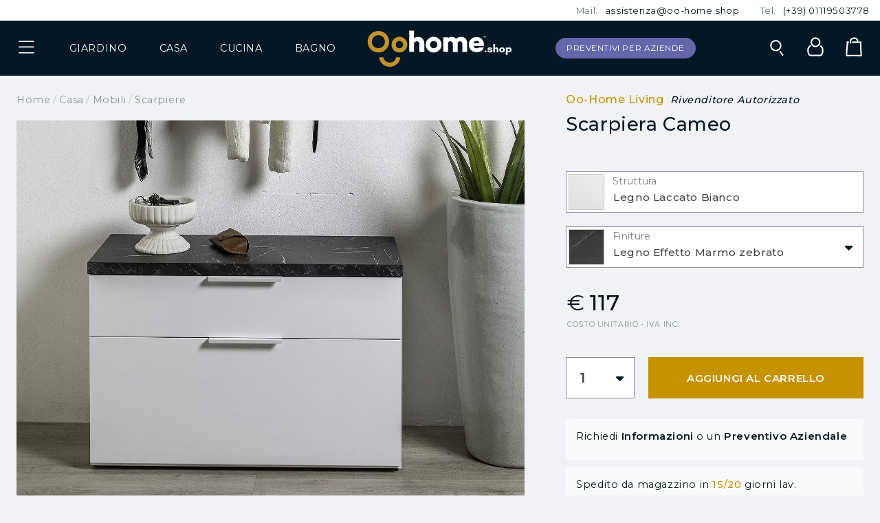

--- FILE ---
content_type: text/html; charset=UTF-8
request_url: https://www.oo-home.shop/scarpiera-cameo
body_size: 19068
content:
<!DOCTYPE html>
<html class="no-js" lang="it">
<head>
<meta charset="utf-8">
<link rel="canonical" href="https://www.oo-home.shop/scarpiera-cameo">
<title>Scarpiera Cameo | Oo-Home Shop</title>
<meta name="description" content="Acquista Scarpiera Cameo su Oo-Home Shop. Scopri i migliori prodotti per l'arredo di design per la casa e il giardino."/>
<meta name="robot" content="index,follow">
<meta name="viewport" content="width=device-width, initial-scale=1.0, maximum-scale=5.0, minimum-scale=1.0">
<meta property="og:url" content="https://www.oo-home.shop/scarpiera-cameo" />
<meta property="og:type" content="product.item" />
<meta property="og:locale" content="it_IT" />
<meta property="og:title" content="Scarpiera Cameo | Oo-Home Shop" />
<meta property="og:description" content="Acquista Scarpiera Cameo su Oo-Home Shop. Scopri i migliori prodotti per l'arredo di design per la casa e il giardino." />
<meta name="msvalidate.01" content="53DDCBB437734BAC0E904BD74C2D4853" />
<meta name="facebook-domain-verification" content="o9joyyviltamz6cmyvnnmgazyp2gvt" />
<link rel="apple-touch-icon" sizes="57x57" href="./source_ico/apple-icon-57x57.png">
<link rel="apple-touch-icon" sizes="60x60" href="./source_ico/apple-icon-60x60.png">
<link rel="apple-touch-icon" sizes="72x72" href="./source_ico/apple-icon-72x72.png">
<link rel="apple-touch-icon" sizes="76x76" href="./source_ico/apple-icon-76x76.png">
<link rel="apple-touch-icon" sizes="114x114" href="./source_ico/apple-icon-114x114.png">
<link rel="apple-touch-icon" sizes="120x120" href="./source_ico/apple-icon-120x120.png">
<link rel="apple-touch-icon" sizes="144x144" href="./source_ico/apple-icon-144x144.png">
<link rel="apple-touch-icon" sizes="152x152" href="./source_ico/apple-icon-152x152.png">
<link rel="apple-touch-icon" sizes="180x180" href="./source_ico/apple-icon-180x180.png">
<link rel="icon" type="image/png" sizes="192x192"  href="./source_ico/android-icon-192x192.png">
<link rel="icon" type="image/png" sizes="32x32" href="./source_ico/favicon-32x32.png">
<link rel="icon" type="image/png" sizes="96x96" href="./source_ico/favicon-96x96.png">
<link rel="icon" type="image/png" sizes="16x16" href="./source_ico/favicon-16x16.png">
<script type="application/ld+json">
{
"@context": "http://www.schema.org",
"@type": "Organization",
"name": "Oo-Home Shop",
"description": "",
"address": {
"@type": "PostalAddress",
"addressCountry": "IT"
}
}
</script>
<script type="application/ld+json">
{
	"@context": "http://schema.org/",
	"@type": "Product",
	"name": "Scarpiera Cameo",
	"url": "https://www.oo-home.shop/scarpiera-cameo",
	"sku": "",
	"image": ["https://www.oo-home.shop/source_data/ecom-product-data/sxga/scarpiera-cameo-6__WBP_F19662E66B10A57B.webp"],
	"description": "Scarpiera Cameo di Oo-Home Living:",
	"mpn": "BS3504K73704",
	"brand": {
		"@type": "Brand",
		"name": "Composad"
	},
	"offers": {
		"@type": "Offer",
		"priceCurrency": "EUR",
		"url": "https://www.oo-home.shop/scarpiera-cameo",
		"price": "117.00",
		"priceValidUntil": "2026-02-28",
		"itemCondition": "http://schema.org/NewCondition",
		"availability": "http://schema.org/InStock",
		"seller": {
			"@type": "Organization",
			"name": "Oo-Home Shop"
		}
	}
}
</script>
<script type="application/ld+json">
{
	"@context": "https://schema.org",
	"@type": "BreadcrumbList",
	"itemListElement": [

	{
		"@type": "ListItem",
		"position": 1,
		"item": {
			"@id": "https://www.oo-home.shop/",
			"name": "Home"
		}
	},
	{
		"@type": "ListItem",
		"position": 2,
		"item": {
			"@id": "https://www.oo-home.shop/arredo-casa",
			"name": "Casa"
		}
	},
	{
		"@type": "ListItem",
		"position": 3,
		"item": {
			"@id": "https://www.oo-home.shop/arredo-casa/mobili",
			"name": "Mobili"
		}
	},
	{
		"@type": "ListItem",
		"position": 4,
		"item": {
			"@id": "https://www.oo-home.shop/arredo-casa/mobili/scarpiere",
			"name": "Scarpiere"
		}
	},
	{
		"@type": "ListItem",
		"position": 5,
		"item": {
			"@id": "https://www.oo-home.shop/scarpiera-cameo",
			"name": "Scarpiera Cameo"
		}
	}	]
}
</script>
<script id="Cookiebot" src="https://consent.cookiebot.com/uc.js" data-cbid="c7b07ea0-3c56-4026-8f9f-6f50e179d41a" type="text/javascript"></script>
<!-- Matomo -->
<script data-cookieconsent="statistics">
var _paq = window._paq = window._paq || [];
_paq.push(['setEcommerceView',
"MOD_664561AFE6E67724",
"Scarpiera Cameo Bianco Laccato/Marmo zebrato",
["arredo-casa","mobili","scarpiere"],
117.00
]);
_paq.push(['trackPageView']);
_paq.push(['enableLinkTracking']);
(function() {
var u="//matomo.oozone.online/";
_paq.push(['setTrackerUrl', u+'matomo.php']);
_paq.push(['setSiteId', '1']);
var d=document, g=d.createElement('script'), s=d.getElementsByTagName('script')[0];
g.async=true; g.src=u+'matomo.js'; s.parentNode.insertBefore(g,s);
})();
</script>
<!-- End Matomo -->
<!-- Global Site Tag (gtag.js) - Google Analytics -->
<script async src="https://www.googletagmanager.com/gtag/js?id=G-W858YVEDND"></script>
<script data-cookieconsent="statistics">
window.dataLayer = window.dataLayer || [];
function gtag(){dataLayer.push(arguments);}
	gtag('consent', 'default', {
		'ad_storage': 'granted',
		'analytics_storage': 'granted'
	});
	dataLayer.push({
		'event': 'default_consent'
	});
	gtag('js', new Date());
	gtag('set', {
		'currency': 'EUR',
		'country': 'IT'
});
gtag('config', 'G-W858YVEDND', { cookie_flags: 'SameSite=None;Secure' });
gtag('config', 'AW-855722510', { cookie_flags: 'SameSite=None;Secure' });
</script>
<script data-cookieconsent="statistics">
gtag('event', 'page_view', {
	"page_title": "Scarpiera Cameo | Oo-Home Shop", 
	"page_location": "https://www.oo-home.shop/scarpiera-cameo", 
	"send_to": "G-W858YVEDND" 
}); 
</script>
<script data-cookieconsent="statistics">
gtag('event', 'view_item', {
	"currency": "EUR",
	"value": "117.00",
	"items": [
		{
			"item_id": "MOD_664561AFE6E67724",
			"item_name": "Scarpiera Cameo",
			"item_brand": "Composad",
			"item_variant": "Bianco Laccato/Marmo zebrato",
			"price": "117.00", 
			"quantity": 1 
		}
	]
});
</script>
<!-- End Global Site Tag (gtag.js) - Google Analytics -->
<!-- Facebook Pixel Code -->
<script data-cookieconsent="statistics">
!function(f,b,e,v,n,t,s)
{if(f.fbq)return;n=f.fbq=function(){n.callMethod?
n.callMethod.apply(n,arguments):n.queue.push(arguments)};
if(!f._fbq)f._fbq=n;n.push=n;n.loaded=!0;n.version='2.0';
n.queue=[];t=b.createElement(e);t.async=!0;
t.src=v;s=b.getElementsByTagName(e)[0];
s.parentNode.insertBefore(t,s)}(window,document,'script',
'https://connect.facebook.net/en_US/fbevents.js');
fbq('init', '466413084831331');
fbq('track', 'PageView');
</script>
<noscript><img height="1" width="1" src="https://www.facebook.com/tr?id=466413084831331&ev=PageView&noscript=1"/></noscript>
<!-- End Facebook Pixel Code -->
<!-- Facebook Pixel Code -->
<script data-cookieconsent="statistics">
fbq('track', 'ViewContent', {
content_type: 'product',
content_ids: ['MOD_664561AFE6E67724'],
value: 117.00,
currency: 'EUR'
});
</script>
<!-- End Facebook Pixel Code -->
<!-- Hotjar Tracking Code -->
<script data-cookieconsent="statistics">
(function(h,o,t,j,a,r){
h.hj=h.hj||function(){(h.hj.q=h.hj.q||[]).push(arguments)};
h._hjSettings={hjid:2624770,hjsv:6};
a=o.getElementsByTagName('head')[0];
r=o.createElement('script');r.async=1;
r.src=t+h._hjSettings.hjid+j+h._hjSettings.hjsv;
a.appendChild(r);
})(window,document,'https://static.hotjar.com/c/hotjar-','.js?sv=');
</script>
<!-- End Hotjar Tracking Code -->
<!-- TrustBox script -->
<script data-cookieconsent="necessary" type="text/javascript" src="//widget.trustpilot.com/bootstrap/v5/tp.widget.bootstrap.min.js" async></script>
<!-- End TrustBox script -->
<script data-cookieconsent="necessary" type="module" src="https://cdn.scalapay.com/widget/v3/js/scalapay-widget.esm.js"></script>
<script data-cookieconsent="necessary" nomodule src="https://cdn.scalapay.com/widget/v3/js/scalapay-widget.js"></script>
<link rel="stylesheet" href="//cdnjs.cloudflare.com/ajax/libs/OwlCarousel2/2.3.4/assets/owl.carousel.min.css" type="text/css" media="screen" />
<link rel="stylesheet" href="//cdnjs.cloudflare.com/ajax/libs/Swiper/6.7.1/swiper-bundle.min.css" type="text/css" media="screen" />
<link rel="stylesheet" href="//cdnjs.cloudflare.com/ajax/libs/select2/4.0.13/css/select2.min.css" type="text/css" media="screen" />
<link rel="stylesheet" href="//cdnjs.cloudflare.com/ajax/libs/summernote/0.8.18/summernote-bs4.min.css" type="text/css" media="screen" />
<link rel="stylesheet" href="//cdnjs.cloudflare.com/ajax/libs/air-datepicker/2.2.3/css/datepicker.min.css" type="text/css" media="screen" />
<link rel="stylesheet" href="//cdnjs.cloudflare.com/ajax/libs/dropzone/5.9.2/dropzone.min.css" type="text/css" media="screen" />
<link rel="stylesheet" href="//cdnjs.cloudflare.com/ajax/libs/bootstrap-touchspin/4.3.0/jquery.bootstrap-touchspin.min.css" type="text/css" media="screen" />
<link rel="stylesheet" href="//cdnjs.cloudflare.com/ajax/libs/Swiper/6.5.4/swiper-bundle.min.css" type="text/css" media="screen" />
<link rel="stylesheet" href="//cdnjs.cloudflare.com/ajax/libs/magnific-popup.js/1.1.0/magnific-popup.min.css" type="text/css" media="screen" />
<link rel="stylesheet" href="//cdnjs.cloudflare.com/ajax/libs/plyr/3.6.2/plyr.css" type="text/css" media="screen" />
<link rel="stylesheet" href="https://www.oo-home.shop/nui__mvc__view/__local/source_ext/flag-icon-css/css/flag-icon.min.css" type="text/css" media="screen" />
<link rel="stylesheet" href="https://www.oo-home.shop/nui__mvc__view/__local/source_css/nui.project.min.css" type="text/css" media="screen" />
<script data-cookieconsent="necessary" src="//cdnjs.cloudflare.com/ajax/libs/jquery/3.7.1/jquery.min.js"></script>
<script data-cookieconsent="necessary" src="//cdnjs.cloudflare.com/ajax/libs/Base64/1.1.0/base64.min.js"></script>
<script data-cookieconsent="necessary" src="https://www.oo-home.shop/nui__mvc__view/__local/source_js/base64js.min.js"></script>
<script data-cookieconsent="necessary" src="//cdnjs.cloudflare.com/ajax/libs/modernizr/2.8.3/modernizr.min.js" ></script>
<script data-cookieconsent="necessary" src="//cdnjs.cloudflare.com/ajax/libs/detectizr/2.2.0/detectizr.min.js" ></script>
<script data-cookieconsent="necessary" src="//polyfill.io/v3/polyfill.min.js?features=default" ></script>
<script data-cookieconsent="necessary" src="https://www.oo-home.shop/nui__mvc__view/__local/source_ext/google/g.initmap.js" ></script>
<script data-cookieconsent="necessary" src="//kit.fontawesome.com/0b2cd91f3b.js" ></script>
</head>
<body>
<div class="--wrapper">
<header class="--header" data-model="ecom__product">
<div class="--header-inner">
<section class="--section-service">
<div class="--section-service-inner">
<ul>
<li><span>Mail.</span><span>assistenza@oo-home.shop</span></li>
<li><span>Tel.</span><span>(+39) 01119503778</span></li>
</ul>
</div>
</section>
<section class="--section-interface">
<div class="--section-interface-inner">
<div class="--layer-nav" data-nui-interface data-nui-interface-nav>
<div class="--layer-nav-inner"><div class="--layer-header" data-nui-interface-header>
<div class="--layer-header-inner --ss-text-uppercase">
<a href="javascript:void(0);" role="button" data-nui-interface-trigger><span class="--icon"><i class="fal fa-bars"></i><i class="fal fa-times"></i></span>
</a>
</div>
</div>
<div class="--layer-data" data-nui-interface-data>
<nav class="--layer-data-inner">
<ul data-level="1" class="--has-children">
<li class="">
<div class="item-lev-1">
<a href="https://www.oo-home.shop/"><span class="--label">Home</span></a>
</div>
</li>
<li class="--has-children">
<div class="item-lev-1">
<span class="--label">Giardino</span>
</div>
<ul data-level="2">
<li class="--back">
<div class="item-lev-2">
<span class="--label">Indietro</span>
</div>
</li>
<li class="--mobile">
<div class="item-lev-2">
<a href="https://www.oo-home.shop/arredo-giardino"><span class="--label">Giardino</span></a>
</div>
</li>
<li class="--has-children">
<div class="item-lev-2">
<div class="--cover"><a href="https://www.oo-home.shop/arredo-giardino/set-da-pranzo-giardino" title="Scopri la collezione Set Pranzo Giardino"><img src="https://www.oo-home.shop/source_data/ecom-category-data/svga/1__JPG_D0EF5D03736A32CD.jpg" class="" alt="Set Pranzo Giardino" /></a>
</div>
<a href="https://www.oo-home.shop/arredo-giardino/set-da-pranzo-giardino" title="Scopri la collezione Set Pranzo Giardino"><span class="--label">Set Pranzo Giardino</span></a>
</div>
<ul data-level="3">
<li class="--back">
<div class="item-lev-3">
<span class="--label">Indietro</span>
</div>
</li>
<li class="--mobile">
<div class="item-lev-3">
<a href="https://www.oo-home.shop/arredo-giardino/set-da-pranzo-giardino"><span class="--label">Set Pranzo Giardino</span></a>
</div>
</li>
<li>
<div class="item-lev-3">
<a href="https://www.oo-home.shop/arredo-giardino/set-da-pranzo-giardino/tavolo-e-sedie-da-giardino"><span class="--label">Tavolo e Sedie da Giardino</span></a>
</div>
</li>
</ul>
</li>
<li class="--has-children">
<div class="item-lev-2">
<div class="--cover"><a href="https://www.oo-home.shop/arredo-giardino/tavoli-da-giardino" title="Scopri la collezione Tavoli da Giardino"><img src="https://www.oo-home.shop/source_data/ecom-category-data/svga/tavoli-giardino__JPG_91A4E5732EFE6024.jpg" class="" alt="Tavoli da Giardino" /></a>
</div>
<a href="https://www.oo-home.shop/arredo-giardino/tavoli-da-giardino" title="Scopri la collezione Tavoli da Giardino"><span class="--label">Tavoli da Giardino</span></a>
</div>
<ul data-level="3">
<li class="--back">
<div class="item-lev-3">
<span class="--label">Indietro</span>
</div>
</li>
<li class="--mobile">
<div class="item-lev-3">
<a href="https://www.oo-home.shop/arredo-giardino/tavoli-da-giardino"><span class="--label">Tavoli da Giardino</span></a>
</div>
</li>
<li>
<div class="item-lev-3">
<a href="https://www.oo-home.shop/arredo-giardino/tavoli-da-giardino/tavoli-in-plastica"><span class="--label">Tavoli in Plastica</span></a>
</div>
</li>
<li>
<div class="item-lev-3">
<a href="https://www.oo-home.shop/arredo-giardino/tavoli-da-giardino/tavoli-in-metallo"><span class="--label">Tavoli in Metallo</span></a>
</div>
</li>
<li>
<div class="item-lev-3">
<a href="https://www.oo-home.shop/arredo-giardino/tavoli-da-giardino/tavoli-in-legno"><span class="--label">Tavoli in Legno</span></a>
</div>
</li>
<li>
<div class="item-lev-3">
<a href="https://www.oo-home.shop/arredo-giardino/tavoli-da-giardino/tavoli-da-bar"><span class="--label">Tavoli da Bar</span></a>
</div>
</li>
</ul>
</li>
<li class="--has-children">
<div class="item-lev-2">
<div class="--cover"><a href="https://www.oo-home.shop/arredo-giardino/sedie-da-giardino" title="Scopri la collezione Sedie da Giardino"><img src="https://www.oo-home.shop/source_data/ecom-category-data/svga/jpgaf3ac04e3f722400__JPG_2FE7DC5FB9327A97.jpg" class="" alt="Sedie da Giardino" /></a>
</div>
<a href="https://www.oo-home.shop/arredo-giardino/sedie-da-giardino" title="Scopri la collezione Sedie da Giardino"><span class="--label">Sedie da Giardino</span></a>
</div>
<ul data-level="3">
<li class="--back">
<div class="item-lev-3">
<span class="--label">Indietro</span>
</div>
</li>
<li class="--mobile">
<div class="item-lev-3">
<a href="https://www.oo-home.shop/arredo-giardino/sedie-da-giardino"><span class="--label">Sedie da Giardino</span></a>
</div>
</li>
<li>
<div class="item-lev-3">
<a href="https://www.oo-home.shop/arredo-giardino/sedie-da-giardino/sedie-in-plastica"><span class="--label">Sedie in Plastica</span></a>
</div>
</li>
<li>
<div class="item-lev-3">
<a href="https://www.oo-home.shop/arredo-giardino/sedie-da-giardino/sedie-in-legno"><span class="--label">Sedie in Legno</span></a>
</div>
</li>
<li>
<div class="item-lev-3">
<a href="https://www.oo-home.shop/arredo-giardino/sedie-da-giardino/sedie-in-metallo"><span class="--label">Sedie in Metallo</span></a>
</div>
</li>
</ul>
</li>
<li class="--has-children">
<div class="item-lev-2">
<div class="--cover"><a href="https://www.oo-home.shop/arredo-giardino/tavolini-da-giardino" title="Scopri la collezione Tavolini da Giardino"><img src="https://www.oo-home.shop/source_data/ecom-category-data/svga/jpgf139181e75dd3c10__JPG_3F5BDB510D4F7DA9.jpg" class="" alt="Tavolini da Giardino" /></a>
</div>
<a href="https://www.oo-home.shop/arredo-giardino/tavolini-da-giardino" title="Scopri la collezione Tavolini da Giardino"><span class="--label">Tavolini da Giardino</span></a>
</div>
<ul data-level="3">
<li class="--back">
<div class="item-lev-3">
<span class="--label">Indietro</span>
</div>
</li>
<li class="--mobile">
<div class="item-lev-3">
<a href="https://www.oo-home.shop/arredo-giardino/tavolini-da-giardino"><span class="--label">Tavolini da Giardino</span></a>
</div>
</li>
<li>
<div class="item-lev-3">
<a href="https://www.oo-home.shop/arredo-giardino/tavolini-da-giardino/tavoli-in-plastica"><span class="--label">Tavoli in Plastica</span></a>
</div>
</li>
<li>
<div class="item-lev-3">
<a href="https://www.oo-home.shop/arredo-giardino/tavolini-da-giardino/tavolini-in-plastica"><span class="--label">Tavolini in Plastica</span></a>
</div>
</li>
<li>
<div class="item-lev-3">
<a href="https://www.oo-home.shop/arredo-giardino/tavolini-da-giardino/tavolini-in-metallo"><span class="--label">Tavolini in Metallo</span></a>
</div>
</li>
<li>
<div class="item-lev-3">
<a href="https://www.oo-home.shop/arredo-giardino/tavolini-da-giardino/tavolini-in-legno"><span class="--label">Tavolini in Legno</span></a>
</div>
</li>
</ul>
</li>
<li class="--has-children">
<div class="item-lev-2">
<div class="--cover"><a href="https://www.oo-home.shop/arredo-giardino/sgabelli-da-giardino" title="Scopri la collezione Sgabelli da Giardino"><img src="https://www.oo-home.shop/source_data/ecom-category-data/svga/jpg3f1aaab4f6df09eb__JPG_2798BDC3E7B5E4A7.jpg" class="" alt="Sgabelli da Giardino" /></a>
</div>
<a href="https://www.oo-home.shop/arredo-giardino/sgabelli-da-giardino" title="Scopri la collezione Sgabelli da Giardino"><span class="--label">Sgabelli da Giardino</span></a>
</div>
<ul data-level="3">
<li class="--back">
<div class="item-lev-3">
<span class="--label">Indietro</span>
</div>
</li>
<li class="--mobile">
<div class="item-lev-3">
<a href="https://www.oo-home.shop/arredo-giardino/sgabelli-da-giardino"><span class="--label">Sgabelli da Giardino</span></a>
</div>
</li>
<li>
<div class="item-lev-3">
<a href="https://www.oo-home.shop/arredo-giardino/sgabelli-da-giardino/sgabelli-trasparenti"><span class="--label">Sgabelli Trasparenti</span></a>
</div>
</li>
<li>
<div class="item-lev-3">
<a href="https://www.oo-home.shop/arredo-giardino/sgabelli-da-giardino/sgabelli-in-legno"><span class="--label">Sgabelli in Legno</span></a>
</div>
</li>
<li>
<div class="item-lev-3">
<a href="https://www.oo-home.shop/arredo-giardino/sgabelli-da-giardino/sgabelli-in-plastica"><span class="--label">Sgabelli in Plastica</span></a>
</div>
</li>
<li>
<div class="item-lev-3">
<a href="https://www.oo-home.shop/arredo-giardino/sgabelli-da-giardino/sgabelli-in-metallo"><span class="--label">Sgabelli in Metallo</span></a>
</div>
</li>
</ul>
</li>
<li class="--has-children">
<div class="item-lev-2">
<div class="--cover"><a href="https://www.oo-home.shop/arredo-giardino/poltrone-da-giardino" title="Scopri la collezione Poltrone da Giardino"><img src="https://www.oo-home.shop/source_data/ecom-category-data/svga/jpg000570f716238fd8__JPG_B779C93F0BCDBDC0.jpg" class="" alt="Poltrone da Giardino" /></a>
</div>
<a href="https://www.oo-home.shop/arredo-giardino/poltrone-da-giardino" title="Scopri la collezione Poltrone da Giardino"><span class="--label">Poltrone da Giardino</span></a>
</div>
<ul data-level="3">
<li class="--back">
<div class="item-lev-3">
<span class="--label">Indietro</span>
</div>
</li>
<li class="--mobile">
<div class="item-lev-3">
<a href="https://www.oo-home.shop/arredo-giardino/poltrone-da-giardino"><span class="--label">Poltrone da Giardino</span></a>
</div>
</li>
<li>
<div class="item-lev-3">
<a href="https://www.oo-home.shop/arredo-giardino/poltrone-da-giardino/poltrone-in-plastica"><span class="--label">Poltrone in Plastica</span></a>
</div>
</li>
<li>
<div class="item-lev-3">
<a href="https://www.oo-home.shop/arredo-giardino/poltrone-da-giardino/poltrone-in-metallo"><span class="--label">Poltrone in Metallo</span></a>
</div>
</li>
<li>
<div class="item-lev-3">
<a href="https://www.oo-home.shop/arredo-giardino/poltrone-da-giardino/poltrone-in-legno"><span class="--label">Poltrone in Legno</span></a>
</div>
</li>
</ul>
</li>
<li class="--has-children">
<div class="item-lev-2">
<div class="--cover"><a href="https://www.oo-home.shop/arredo-giardino/salotti-da-giardino" title="Scopri la collezione Salotti da Giardino"><img src="https://www.oo-home.shop/source_data/ecom-category-data/svga/1__JPG_42853873EBACD352.jpg" class="" alt="Salotti da Giardino" /></a>
</div>
<a href="https://www.oo-home.shop/arredo-giardino/salotti-da-giardino" title="Scopri la collezione Salotti da Giardino"><span class="--label">Salotti da Giardino</span></a>
</div>
<ul data-level="3">
<li class="--back">
<div class="item-lev-3">
<span class="--label">Indietro</span>
</div>
</li>
<li class="--mobile">
<div class="item-lev-3">
<a href="https://www.oo-home.shop/arredo-giardino/salotti-da-giardino"><span class="--label">Salotti da Giardino</span></a>
</div>
</li>
<li>
<div class="item-lev-3">
<a href="https://www.oo-home.shop/arredo-giardino/salotti-da-giardino/salotti-in-plastica"><span class="--label">Salotti in Plastica</span></a>
</div>
</li>
<li>
<div class="item-lev-3">
<a href="https://www.oo-home.shop/arredo-giardino/salotti-da-giardino/salotti-in-legno"><span class="--label">Salotti in Legno</span></a>
</div>
</li>
<li>
<div class="item-lev-3">
<a href="https://www.oo-home.shop/arredo-giardino/salotti-da-giardino/salotti-in-rattan-e-wicker"><span class="--label">Salotti in Rattan e Wicker</span></a>
</div>
</li>
<li>
<div class="item-lev-3">
<a href="https://www.oo-home.shop/arredo-giardino/salotti-da-giardino/salotti-in-metallo"><span class="--label">Salotti in Metallo</span></a>
</div>
</li>
</ul>
</li>
<li class="--has-children">
<div class="item-lev-2">
<div class="--cover"><a href="https://www.oo-home.shop/arredo-giardino/divani-da-giardino" title="Scopri la collezione Divani da Giardino"><img src="https://www.oo-home.shop/source_data/ecom-category-data/svga/divani-giardino__JPG_11CF7A7ABCC0A5D9.jpg" class="" alt="Divani da Giardino" /></a>
</div>
<a href="https://www.oo-home.shop/arredo-giardino/divani-da-giardino" title="Scopri la collezione Divani da Giardino"><span class="--label">Divani da Giardino</span></a>
</div>
<ul data-level="3">
<li class="--back">
<div class="item-lev-3">
<span class="--label">Indietro</span>
</div>
</li>
<li class="--mobile">
<div class="item-lev-3">
<a href="https://www.oo-home.shop/arredo-giardino/divani-da-giardino"><span class="--label">Divani da Giardino</span></a>
</div>
</li>
<li>
<div class="item-lev-3">
<a href="https://www.oo-home.shop/arredo-giardino/divani-da-giardino/divani-in-plastica"><span class="--label">Divani in Plastica</span></a>
</div>
</li>
<li>
<div class="item-lev-3">
<a href="https://www.oo-home.shop/arredo-giardino/divani-da-giardino/divani-in-metallo"><span class="--label">Divani in Metallo</span></a>
</div>
</li>
<li>
<div class="item-lev-3">
<a href="https://www.oo-home.shop/arredo-giardino/divani-da-giardino/divani-in-legno"><span class="--label">Divani in Legno</span></a>
</div>
</li>
</ul>
</li>
<li class="--has-children">
<div class="item-lev-2">
<div class="--cover"><a href="https://www.oo-home.shop/arredo-giardino/ombrelloni" title="Scopri la collezione Ombrelloni"><img src="https://www.oo-home.shop/source_data/ecom-category-data/svga/ombrelloni__JPG_13C7CD025C2907EF.jpg" class="" alt="Ombrelloni" /></a>
</div>
<a href="https://www.oo-home.shop/arredo-giardino/ombrelloni" title="Scopri la collezione Ombrelloni"><span class="--label">Ombrelloni</span></a>
</div>
<ul data-level="3">
<li class="--back">
<div class="item-lev-3">
<span class="--label">Indietro</span>
</div>
</li>
<li class="--mobile">
<div class="item-lev-3">
<a href="https://www.oo-home.shop/arredo-giardino/ombrelloni"><span class="--label">Ombrelloni</span></a>
</div>
</li>
<li>
<div class="item-lev-3">
<a href="https://www.oo-home.shop/arredo-giardino/ombrelloni/ombrelloni-in-legno"><span class="--label">Ombrelloni in Legno</span></a>
</div>
</li>
<li>
<div class="item-lev-3">
<a href="https://www.oo-home.shop/arredo-giardino/ombrelloni/ombrelloni-in-alluminio"><span class="--label">Ombrelloni in Alluminio</span></a>
</div>
</li>
</ul>
</li>
<li class="--has-children">
<div class="item-lev-2">
<div class="--cover"><a href="https://www.oo-home.shop/arredo-giardino/lettini" title="Scopri la collezione Lettini"><img src="https://www.oo-home.shop/source_data/ecom-category-data/svga/lettini__JPG_8F95A1DCD1008F1B.jpg" class="" alt="Lettini" /></a>
</div>
<a href="https://www.oo-home.shop/arredo-giardino/lettini" title="Scopri la collezione Lettini"><span class="--label">Lettini</span></a>
</div>
<ul data-level="3">
<li class="--back">
<div class="item-lev-3">
<span class="--label">Indietro</span>
</div>
</li>
<li class="--mobile">
<div class="item-lev-3">
<a href="https://www.oo-home.shop/arredo-giardino/lettini"><span class="--label">Lettini</span></a>
</div>
</li>
<li>
<div class="item-lev-3">
<a href="https://www.oo-home.shop/arredo-giardino/lettini/lettini-in-plastica"><span class="--label">Lettini in Plastica</span></a>
</div>
</li>
<li>
<div class="item-lev-3">
<a href="https://www.oo-home.shop/arredo-giardino/lettini/lettini-in-alluminio"><span class="--label">Lettini in Alluminio</span></a>
</div>
</li>
<li>
<div class="item-lev-3">
<a href="https://www.oo-home.shop/arredo-giardino/lettini/lettini-in-legno"><span class="--label">Lettini in Legno</span></a>
</div>
</li>
</ul>
</li>
<li class="--has-children">
<div class="item-lev-2">
<div class="--cover"><a href="https://www.oo-home.shop/arredo-giardino/gazebi-e-pergole" title="Scopri la collezione Gazebo e Pergole"><img src="https://www.oo-home.shop/source_data/ecom-category-data/svga/jpgb9c3d94ff1ca899d__JPG_DC6964156344A286.jpg" class="" alt="Gazebo e Pergole" /></a>
</div>
<a href="https://www.oo-home.shop/arredo-giardino/gazebi-e-pergole" title="Scopri la collezione Gazebo e Pergole"><span class="--label">Gazebo e Pergole</span></a>
</div>
<ul data-level="3">
<li class="--back">
<div class="item-lev-3">
<span class="--label">Indietro</span>
</div>
</li>
<li class="--mobile">
<div class="item-lev-3">
<a href="https://www.oo-home.shop/arredo-giardino/gazebi-e-pergole"><span class="--label">Gazebo e Pergole</span></a>
</div>
</li>
<li>
<div class="item-lev-3">
<a href="https://www.oo-home.shop/arredo-giardino/gazebi-e-pergole/pergole"><span class="--label">Pergole</span></a>
</div>
</li>
<li>
<div class="item-lev-3">
<a href="https://www.oo-home.shop/arredo-giardino/gazebi-e-pergole/gazebi-in-alluminio"><span class="--label">Gazebi in Alluminio</span></a>
</div>
</li>
<li>
<div class="item-lev-3">
<a href="https://www.oo-home.shop/arredo-giardino/gazebi-e-pergole/gazebi-in-ferro"><span class="--label">Gazebi in Ferro</span></a>
</div>
</li>
</ul>
</li>
<li class="--has-children">
<div class="item-lev-2">
<div class="--cover"><a href="https://www.oo-home.shop/arredo-giardino/illuminazione-da-giardino" title="Scopri la collezione Illuminazione da Giardino"><img src="https://www.oo-home.shop/source_data/ecom-category-data/svga/illuminazione__JPG_CCCE1BCC32DC81BB.jpg" class="" alt="Illuminazione da Giardino" /></a>
</div>
<a href="https://www.oo-home.shop/arredo-giardino/illuminazione-da-giardino" title="Scopri la collezione Illuminazione da Giardino"><span class="--label">Illuminazione da Giardino</span></a>
</div>
<ul data-level="3">
<li class="--back">
<div class="item-lev-3">
<span class="--label">Indietro</span>
</div>
</li>
<li class="--mobile">
<div class="item-lev-3">
<a href="https://www.oo-home.shop/arredo-giardino/illuminazione-da-giardino"><span class="--label">Illuminazione da Giardino</span></a>
</div>
</li>
<li>
<div class="item-lev-3">
<a href="https://www.oo-home.shop/arredo-giardino/illuminazione-da-giardino/lampade-a-parete"><span class="--label">Lampade a parete</span></a>
</div>
</li>
<li>
<div class="item-lev-3">
<a href="https://www.oo-home.shop/arredo-giardino/illuminazione-da-giardino/lampade-da-terra"><span class="--label">Lampade da Terra</span></a>
</div>
</li>
<li>
<div class="item-lev-3">
<a href="https://www.oo-home.shop/arredo-giardino/illuminazione-da-giardino/lampade-da-tavolo"><span class="--label">Lampade da Tavolo</span></a>
</div>
</li>
</ul>
</li>
<li class="--has-children">
<div class="item-lev-2">
<div class="--cover"><a href="https://www.oo-home.shop/arredo-giardino/barbecue" title="Scopri la collezione Barbecue"><img src="https://www.oo-home.shop/source_data/ecom-category-data/svga/jpgbfe0ec503a6a5665__JPG_63F48770CE989FDD.jpg" class="" alt="Barbecue" /></a>
</div>
<a href="https://www.oo-home.shop/arredo-giardino/barbecue" title="Scopri la collezione Barbecue"><span class="--label">Barbecue</span></a>
</div>
<ul data-level="3">
<li class="--back">
<div class="item-lev-3">
<span class="--label">Indietro</span>
</div>
</li>
<li class="--mobile">
<div class="item-lev-3">
<a href="https://www.oo-home.shop/arredo-giardino/barbecue"><span class="--label">Barbecue</span></a>
</div>
</li>
<li>
<div class="item-lev-3">
<a href="https://www.oo-home.shop/arredo-giardino/barbecue/barbecue-a-carbonella"><span class="--label">Barbecue a Carbonella</span></a>
</div>
</li>
</ul>
</li>
<li class="--has-children">
<div class="item-lev-2">
<div class="--cover"><a href="https://www.oo-home.shop/arredo-giardino/complementi-giardino" title="Scopri la collezione Complementi"><img src="https://www.oo-home.shop/source_data/ecom-category-data/svga/complementi__JPG_4E64A48CFEE0E5BE.jpg" class="" alt="Complementi" /></a>
</div>
<a href="https://www.oo-home.shop/arredo-giardino/complementi-giardino" title="Scopri la collezione Complementi"><span class="--label">Complementi</span></a>
</div>
<ul data-level="3">
<li class="--back">
<div class="item-lev-3">
<span class="--label">Indietro</span>
</div>
</li>
<li class="--mobile">
<div class="item-lev-3">
<a href="https://www.oo-home.shop/arredo-giardino/complementi-giardino"><span class="--label">Complementi</span></a>
</div>
</li>
<li>
<div class="item-lev-3">
<a href="https://www.oo-home.shop/arredo-giardino/complementi-giardino/panche-e-panchine"><span class="--label">Panche e Panchine</span></a>
</div>
</li>
<li>
<div class="item-lev-3">
<a href="https://www.oo-home.shop/arredo-giardino/complementi-giardino/tappeti-da-giardino"><span class="--label">Tappeti da Giardino</span></a>
</div>
</li>
<li>
<div class="item-lev-3">
<a href="https://www.oo-home.shop/arredo-giardino/complementi-giardino/forni-da-esterno"><span class="--label">Forni da Esterno</span></a>
</div>
</li>
<li>
<div class="item-lev-3">
<a href="https://www.oo-home.shop/arredo-giardino/complementi-giardino/fioriere-e-divisori"><span class="--label">Fioriere e Divisori</span></a>
</div>
</li>
<li>
<div class="item-lev-3">
<a href="https://www.oo-home.shop/arredo-giardino/complementi-giardino/vasi"><span class="--label">Vasi</span></a>
</div>
</li>
<li>
<div class="item-lev-3">
<a href="https://www.oo-home.shop/arredo-giardino/complementi-giardino/mensole-e-scaffali"><span class="--label">Mensole e Scaffali</span></a>
</div>
</li>
<li>
<div class="item-lev-3">
<a href="https://www.oo-home.shop/arredo-giardino/complementi-giardino/portaombrelli"><span class="--label">Portaombrelli</span></a>
</div>
</li>
<li>
<div class="item-lev-3">
<a href="https://www.oo-home.shop/arredo-giardino/complementi-giardino/fioriere-e-florali"><span class="--label">Fioriere e Florali</span></a>
</div>
</li>
<li>
<div class="item-lev-3">
<a href="https://www.oo-home.shop/arredo-giardino/complementi-giardino/carrelli-da-giardino"><span class="--label">Carrelli</span></a>
</div>
</li>
<li>
<div class="item-lev-3">
<a href="https://www.oo-home.shop/arredo-giardino/complementi-giardino/pouf"><span class="--label">Pouf</span></a>
</div>
</li>
<li>
<div class="item-lev-3">
<a href="https://www.oo-home.shop/arredo-giardino/complementi-giardino/appendiabiti"><span class="--label">Appendiabiti</span></a>
</div>
</li>
</ul>
</li>
<li class="--has-children">
<div class="item-lev-2">
<div class="--cover"><a href="https://www.oo-home.shop/arredo-giardino/accessori-giardino" title="Scopri la collezione Accessori"><img src="https://www.oo-home.shop/source_data/ecom-category-data/svga/accessori__JPG_1DA77B84AAAAD97D.jpg" class="" alt="Accessori" /></a>
</div>
<a href="https://www.oo-home.shop/arredo-giardino/accessori-giardino" title="Scopri la collezione Accessori"><span class="--label">Accessori</span></a>
</div>
<ul data-level="3">
<li class="--back">
<div class="item-lev-3">
<span class="--label">Indietro</span>
</div>
</li>
<li class="--mobile">
<div class="item-lev-3">
<a href="https://www.oo-home.shop/arredo-giardino/accessori-giardino"><span class="--label">Accessori</span></a>
</div>
</li>
<li>
<div class="item-lev-3">
<a href="https://www.oo-home.shop/arredo-giardino/accessori-giardino/accessori-forni-da-esterno"><span class="--label">Accessori Forni da Esterno</span></a>
</div>
</li>
<li>
<div class="item-lev-3">
<a href="https://www.oo-home.shop/arredo-giardino/accessori-giardino/cover"><span class="--label">Cover</span></a>
</div>
</li>
<li>
<div class="item-lev-3">
<a href="https://www.oo-home.shop/arredo-giardino/accessori-giardino/altri-accessori"><span class="--label">Altri Accessori</span></a>
</div>
</li>
<li>
<div class="item-lev-3">
<a href="https://www.oo-home.shop/arredo-giardino/accessori-giardino/cuscini"><span class="--label">Cuscini da Giardino</span></a>
</div>
</li>
<li>
<div class="item-lev-3">
<a href="https://www.oo-home.shop/arredo-giardino/accessori-giardino/accessori-barbecue"><span class="--label">Accessori Barbecue</span></a>
</div>
</li>
</ul>
</li>
</ul>
</li>
<li class="--has-children">
<div class="item-lev-1">
<span class="--label">Casa</span>
</div>
<ul data-level="2">
<li class="--back">
<div class="item-lev-2">
<span class="--label">Indietro</span>
</div>
</li>
<li class="--mobile">
<div class="item-lev-2">
<a href="https://www.oo-home.shop/arredo-casa"><span class="--label">Casa</span></a>
</div>
</li>
<li class="--has-children">
<div class="item-lev-2">
<div class="--cover"><a href="https://www.oo-home.shop/arredo-casa/sedie" title="Scopri la collezione Sedie"><img src="https://www.oo-home.shop/source_data/ecom-category-data/svga/arredo-casa-sedie-cover__WBP_275DA71D7750323A.webp" class="" alt="Sedie" /></a>
</div>
<a href="https://www.oo-home.shop/arredo-casa/sedie" title="Scopri la collezione Sedie"><span class="--label">Sedie</span></a>
</div>
<ul data-level="3">
<li class="--back">
<div class="item-lev-3">
<span class="--label">Indietro</span>
</div>
</li>
<li class="--mobile">
<div class="item-lev-3">
<a href="https://www.oo-home.shop/arredo-casa/sedie"><span class="--label">Sedie</span></a>
</div>
</li>
<li>
<div class="item-lev-3">
<a href="https://www.oo-home.shop/arredo-casa/sedie/sedie-in-tessuto"><span class="--label">Sedie in Tessuto</span></a>
</div>
</li>
<li>
<div class="item-lev-3">
<a href="https://www.oo-home.shop/arredo-casa/sedie/sedie-in-velluto"><span class="--label">Sedie in Velluto</span></a>
</div>
</li>
<li>
<div class="item-lev-3">
<a href="https://www.oo-home.shop/arredo-casa/sedie/sedie-in-legno"><span class="--label">Sedie in Legno</span></a>
</div>
</li>
<li>
<div class="item-lev-3">
<a href="https://www.oo-home.shop/arredo-casa/sedie/sedie-in-plastica"><span class="--label">Sedie in Plastica</span></a>
</div>
</li>
<li>
<div class="item-lev-3">
<a href="https://www.oo-home.shop/arredo-casa/sedie/sedie-ecopelle"><span class="--label">Sedie in Ecopelle</span></a>
</div>
</li>
<li>
<div class="item-lev-3">
<a href="https://www.oo-home.shop/arredo-casa/sedie/sedie-a-slitta"><span class="--label">Sedie a Slitta</span></a>
</div>
</li>
<li>
<div class="item-lev-3">
<a href="https://www.oo-home.shop/arredo-casa/sedie/accessori-sedie"><span class="--label">Accessori Sedie</span></a>
</div>
</li>
</ul>
</li>
<li class="--has-children">
<div class="item-lev-2">
<div class="--cover"><a href="https://www.oo-home.shop/arredo-casa/tavoli" title="Scopri la collezione Tavoli"><img src="https://www.oo-home.shop/source_data/ecom-category-data/svga/arredo-casa-tavoli-cover__WBP_4045A5BE59BED3D1.webp" class="" alt="Tavoli" /></a>
</div>
<a href="https://www.oo-home.shop/arredo-casa/tavoli" title="Scopri la collezione Tavoli"><span class="--label">Tavoli</span></a>
</div>
<ul data-level="3">
<li class="--back">
<div class="item-lev-3">
<span class="--label">Indietro</span>
</div>
</li>
<li class="--mobile">
<div class="item-lev-3">
<a href="https://www.oo-home.shop/arredo-casa/tavoli"><span class="--label">Tavoli</span></a>
</div>
</li>
<li>
<div class="item-lev-3">
<a href="https://www.oo-home.shop/arredo-casa/tavoli/tavoli-in-legno"><span class="--label">Tavoli in Legno</span></a>
</div>
</li>
<li>
<div class="item-lev-3">
<a href="https://www.oo-home.shop/arredo-casa/tavoli/tavoli-in-vetro"><span class="--label">Tavoli in Vetro</span></a>
</div>
</li>
<li>
<div class="item-lev-3">
<a href="https://www.oo-home.shop/arredo-casa/tavoli/tavoli-in-ceramica"><span class="--label">Tavoli in Ceramica</span></a>
</div>
</li>
<li>
<div class="item-lev-3">
<a href="https://www.oo-home.shop/arredo-casa/tavoli/accessori-tavoli"><span class="--label">Accessori Tavoli</span></a>
</div>
</li>
<li>
<div class="item-lev-3">
<a href="https://www.oo-home.shop/arredo-casa/tavoli/tavoli-da-gaming"><span class="--label">Tavoli da Gaming</span></a>
</div>
</li>
</ul>
</li>
<li class="--has-children">
<div class="item-lev-2">
<div class="--cover"><a href="https://www.oo-home.shop/arredo-casa/set-pranzo" title="Scopri la collezione Set Pranzo"><img src="https://www.oo-home.shop/source_data/ecom-category-data/svga/1__JPG_83AF5BBD7B13876D.jpg" class="" alt="Set Pranzo" /></a>
</div>
<a href="https://www.oo-home.shop/arredo-casa/set-pranzo" title="Scopri la collezione Set Pranzo"><span class="--label">Set Pranzo</span></a>
</div>
<ul data-level="3">
<li class="--back">
<div class="item-lev-3">
<span class="--label">Indietro</span>
</div>
</li>
<li class="--mobile">
<div class="item-lev-3">
<a href="https://www.oo-home.shop/arredo-casa/set-pranzo"><span class="--label">Set Pranzo</span></a>
</div>
</li>
<li>
<div class="item-lev-3">
<a href="https://www.oo-home.shop/arredo-casa/set-pranzo/set-tavolo-e-sedie"><span class="--label">Set Tavolo e Sedie</span></a>
</div>
</li>
</ul>
</li>
<li class="--has-children">
<div class="item-lev-2">
<div class="--cover"><a href="https://www.oo-home.shop/arredo-casa/tavolini" title="Scopri la collezione Tavolini da Salotto"><img src="https://www.oo-home.shop/source_data/ecom-category-data/svga/tavolini__JPG_85E8ADC776508E13.jpg" class="" alt="Tavolini da Salotto" /></a>
</div>
<a href="https://www.oo-home.shop/arredo-casa/tavolini" title="Scopri la collezione Tavolini da Salotto"><span class="--label">Tavolini da Salotto</span></a>
</div>
<ul data-level="3">
<li class="--back">
<div class="item-lev-3">
<span class="--label">Indietro</span>
</div>
</li>
<li class="--mobile">
<div class="item-lev-3">
<a href="https://www.oo-home.shop/arredo-casa/tavolini"><span class="--label">Tavolini da Salotto</span></a>
</div>
</li>
<li>
<div class="item-lev-3">
<a href="https://www.oo-home.shop/arredo-casa/tavolini/tavolini-in-plastica"><span class="--label">Tavolini in Plastica</span></a>
</div>
</li>
<li>
<div class="item-lev-3">
<a href="https://www.oo-home.shop/arredo-casa/tavolini/tavolini-in-metallo"><span class="--label">Tavolini in Metallo</span></a>
</div>
</li>
<li>
<div class="item-lev-3">
<a href="https://www.oo-home.shop/arredo-casa/tavolini/tavolini-in-legno"><span class="--label">Tavolini in Legno</span></a>
</div>
</li>
<li>
<div class="item-lev-3">
<a href="https://www.oo-home.shop/arredo-casa/tavolini/tavolini-in-vetro"><span class="--label">Tavolini in Vetro</span></a>
</div>
</li>
<li>
<div class="item-lev-3">
<a href="https://www.oo-home.shop/arredo-casa/tavolini/tavolini-trasparenti"><span class="--label">Tavolini Trasparenti</span></a>
</div>
</li>
<li>
<div class="item-lev-3">
<a href="https://www.oo-home.shop/arredo-casa/tavolini/tavolini-in-marmo"><span class="--label">Tavolini in Marmo</span></a>
</div>
</li>
</ul>
</li>
<li class="--has-children">
<div class="item-lev-2">
<div class="--cover"><a href="https://www.oo-home.shop/arredo-casa/sgabelli" title="Scopri la collezione Sgabelli"><img src="https://www.oo-home.shop/source_data/ecom-category-data/svga/sgabelli__JPG_30352ADEE25E8C7D.jpg" class="" alt="Sgabelli" /></a>
</div>
<a href="https://www.oo-home.shop/arredo-casa/sgabelli" title="Scopri la collezione Sgabelli"><span class="--label">Sgabelli</span></a>
</div>
<ul data-level="3">
<li class="--back">
<div class="item-lev-3">
<span class="--label">Indietro</span>
</div>
</li>
<li class="--mobile">
<div class="item-lev-3">
<a href="https://www.oo-home.shop/arredo-casa/sgabelli"><span class="--label">Sgabelli</span></a>
</div>
</li>
<li>
<div class="item-lev-3">
<a href="https://www.oo-home.shop/arredo-casa/sgabelli/sgabelli-ecopelle"><span class="--label">Sgabelli Ecopelle</span></a>
</div>
</li>
<li>
<div class="item-lev-3">
<a href="https://www.oo-home.shop/arredo-casa/sgabelli/sgabelli-girevoli"><span class="--label">Sgabelli Girevoli</span></a>
</div>
</li>
<li>
<div class="item-lev-3">
<a href="https://www.oo-home.shop/arredo-casa/sgabelli/sgabelli-trasparenti"><span class="--label">Sgabelli Trasparenti</span></a>
</div>
</li>
<li>
<div class="item-lev-3">
<a href="https://www.oo-home.shop/arredo-casa/sgabelli/sgabelli-in-tessuto"><span class="--label">Sgabelli in Tessuto</span></a>
</div>
</li>
<li>
<div class="item-lev-3">
<a href="https://www.oo-home.shop/arredo-casa/sgabelli/sgabelli-in-velluto"><span class="--label">Sgabelli in Velluto</span></a>
</div>
</li>
<li>
<div class="item-lev-3">
<a href="https://www.oo-home.shop/arredo-casa/sgabelli/sgabelli-in-plastica"><span class="--label">Sgabelli in Plastica</span></a>
</div>
</li>
<li>
<div class="item-lev-3">
<a href="https://www.oo-home.shop/arredo-casa/sgabelli/sgabelli-in-metallo"><span class="--label">Sgabelli in Metallo</span></a>
</div>
</li>
<li>
<div class="item-lev-3">
<a href="https://www.oo-home.shop/arredo-casa/sgabelli/sgabelli-legno"><span class="--label">Sgabelli Legno</span></a>
</div>
</li>
</ul>
</li>
<li class="--has-children">
<div class="item-lev-2">
<div class="--cover"><a href="https://www.oo-home.shop/arredo-casa/poltrone" title="Scopri la collezione Poltrone"><img src="https://www.oo-home.shop/source_data/ecom-category-data/svga/poltrona-chaise-longue-sleeperjpg5aa6438b6e02e309__JPG_40CBCB85AB69E3B8.jpg" class="" alt="Poltrone" /></a>
</div>
<a href="https://www.oo-home.shop/arredo-casa/poltrone" title="Scopri la collezione Poltrone"><span class="--label">Poltrone</span></a>
</div>
<ul data-level="3">
<li class="--back">
<div class="item-lev-3">
<span class="--label">Indietro</span>
</div>
</li>
<li class="--mobile">
<div class="item-lev-3">
<a href="https://www.oo-home.shop/arredo-casa/poltrone"><span class="--label">Poltrone</span></a>
</div>
</li>
<li>
<div class="item-lev-3">
<a href="https://www.oo-home.shop/arredo-casa/poltrone/poltrone-relax"><span class="--label">Poltrone Relax</span></a>
</div>
</li>
<li>
<div class="item-lev-3">
<a href="https://www.oo-home.shop/arredo-casa/poltrone/altre-poltrone"><span class="--label">Altre Poltrone</span></a>
</div>
</li>
<li>
<div class="item-lev-3">
<a href="https://www.oo-home.shop/arredo-casa/poltrone/poltrone-in-tessuto"><span class="--label">Poltrone in Tessuto</span></a>
</div>
</li>
<li>
<div class="item-lev-3">
<a href="https://www.oo-home.shop/arredo-casa/poltrone/poltrone-in-velluto"><span class="--label">Poltrone in Velluto</span></a>
</div>
</li>
<li>
<div class="item-lev-3">
<a href="https://www.oo-home.shop/arredo-casa/poltrone/poltrone-in-ecopelle"><span class="--label">Poltrone in Ecopelle</span></a>
</div>
</li>
<li>
<div class="item-lev-3">
<a href="https://www.oo-home.shop/arredo-casa/poltrone/poltrone-in-plastica"><span class="--label">Poltrone in Plastica</span></a>
</div>
</li>
<li>
<div class="item-lev-3">
<a href="https://www.oo-home.shop/arredo-casa/poltrone/poltrone-da-gaming"><span class="--label">Poltrone da Gaming</span></a>
</div>
</li>
</ul>
</li>
<li class="--has-children">
<div class="item-lev-2">
<div class="--cover"><a href="https://www.oo-home.shop/arredo-casa/scrivanie" title="Scopri la collezione Scrivanie"><img src="https://www.oo-home.shop/source_data/ecom-category-data/svga/1__JPG_8423BE409E87083E.jpg" class="" alt="Scrivanie" /></a>
</div>
<a href="https://www.oo-home.shop/arredo-casa/scrivanie" title="Scopri la collezione Scrivanie"><span class="--label">Scrivanie</span></a>
</div>
<ul data-level="3">
<li class="--back">
<div class="item-lev-3">
<span class="--label">Indietro</span>
</div>
</li>
<li class="--mobile">
<div class="item-lev-3">
<a href="https://www.oo-home.shop/arredo-casa/scrivanie"><span class="--label">Scrivanie</span></a>
</div>
</li>
<li>
<div class="item-lev-3">
<a href="https://www.oo-home.shop/arredo-casa/scrivanie/scrivanie-in-metallo"><span class="--label">Scrivanie in Metallo</span></a>
</div>
</li>
<li>
<div class="item-lev-3">
<a href="https://www.oo-home.shop/arredo-casa/scrivanie/scrivanie-in-vetro"><span class="--label">Scrivanie in Vetro</span></a>
</div>
</li>
<li>
<div class="item-lev-3">
<a href="https://www.oo-home.shop/arredo-casa/scrivanie/scrivanie-in-legno"><span class="--label">Scrivanie in Legno</span></a>
</div>
</li>
</ul>
</li>
<li class="--has-children">
<div class="item-lev-2">
<div class="--cover"><a href="https://www.oo-home.shop/arredo-casa/librerie" title="Scopri la collezione Librerie"><img src="https://www.oo-home.shop/source_data/ecom-category-data/svga/librerie__JPG_607E218ACB2139E2.jpg" class="" alt="Librerie" /></a>
</div>
<a href="https://www.oo-home.shop/arredo-casa/librerie" title="Scopri la collezione Librerie"><span class="--label">Librerie</span></a>
</div>
<ul data-level="3">
<li class="--back">
<div class="item-lev-3">
<span class="--label">Indietro</span>
</div>
</li>
<li class="--mobile">
<div class="item-lev-3">
<a href="https://www.oo-home.shop/arredo-casa/librerie"><span class="--label">Librerie</span></a>
</div>
</li>
<li>
<div class="item-lev-3">
<a href="https://www.oo-home.shop/arredo-casa/librerie/librerie-in-metallo"><span class="--label">Librerie in Metallo</span></a>
</div>
</li>
<li>
<div class="item-lev-3">
<a href="https://www.oo-home.shop/arredo-casa/librerie/librerie-in-legno"><span class="--label">Librerie in Legno</span></a>
</div>
</li>
</ul>
</li>
<li class="--has-children">
<div class="item-lev-2">
<div class="--cover"><a href="https://www.oo-home.shop/arredo-casa/mobili-tv" title="Scopri la collezione Mobili Tv"><img src="https://www.oo-home.shop/source_data/ecom-category-data/svga/wd001m33wissal-mobile-tv-legno-pino-bianco-shabby-chic-interni-oohome-selection-6jpgefb32c433176b0e6__JPG_11F98F65B43ADFE0.jpg" class="" alt="Mobili Tv" /></a>
</div>
<a href="https://www.oo-home.shop/arredo-casa/mobili-tv" title="Scopri la collezione Mobili Tv"><span class="--label">Mobili Tv</span></a>
</div>
<ul data-level="3">
<li class="--back">
<div class="item-lev-3">
<span class="--label">Indietro</span>
</div>
</li>
<li class="--mobile">
<div class="item-lev-3">
<a href="https://www.oo-home.shop/arredo-casa/mobili-tv"><span class="--label">Mobili Tv</span></a>
</div>
</li>
<li>
<div class="item-lev-3">
<a href="https://www.oo-home.shop/arredo-casa/mobili-tv/mobili-tv-in-metallo"><span class="--label">Mobili TV in Metallo</span></a>
</div>
</li>
<li>
<div class="item-lev-3">
<a href="https://www.oo-home.shop/arredo-casa/mobili-tv/mobili-tv-in-legno"><span class="--label">Mobili TV in Legno</span></a>
</div>
</li>
</ul>
</li>
<li class="--has-children">
<div class="item-lev-2">
<div class="--cover"><a href="https://www.oo-home.shop/arredo-casa/madie-e-credenze" title="Scopri la collezione Madie e Credenze"><img src="https://www.oo-home.shop/source_data/ecom-category-data/svga/0000081685credenza-saria-legno-oohome-living-6jpg0aa1c57c7b3387d7__JPG_0AF437427E8C1163.jpg" class="" alt="Madie e Credenze" /></a>
</div>
<a href="https://www.oo-home.shop/arredo-casa/madie-e-credenze" title="Scopri la collezione Madie e Credenze"><span class="--label">Madie e Credenze</span></a>
</div>
<ul data-level="3">
<li class="--back">
<div class="item-lev-3">
<span class="--label">Indietro</span>
</div>
</li>
<li class="--mobile">
<div class="item-lev-3">
<a href="https://www.oo-home.shop/arredo-casa/madie-e-credenze"><span class="--label">Madie e Credenze</span></a>
</div>
</li>
<li>
<div class="item-lev-3">
<a href="https://www.oo-home.shop/arredo-casa/madie-e-credenze/madie-e-credenze-in-metallo"><span class="--label">Madie e Credenze in Metallo</span></a>
</div>
</li>
<li>
<div class="item-lev-3">
<a href="https://www.oo-home.shop/arredo-casa/madie-e-credenze/madie-e-credenze-in-legno"><span class="--label">Madie e Credenze in Legno</span></a>
</div>
</li>
</ul>
</li>
<li class="--has-children">
<div class="item-lev-2">
<div class="--cover"><a href="https://www.oo-home.shop/arredo-casa/divani" title="Scopri la collezione Divani"><img src="https://www.oo-home.shop/source_data/ecom-category-data/svga/divani__JPG_9F3392C32CC11BF3.jpg" class="" alt="Divani" /></a>
</div>
<a href="https://www.oo-home.shop/arredo-casa/divani" title="Scopri la collezione Divani"><span class="--label">Divani</span></a>
</div>
<ul data-level="3">
<li class="--back">
<div class="item-lev-3">
<span class="--label">Indietro</span>
</div>
</li>
<li class="--mobile">
<div class="item-lev-3">
<a href="https://www.oo-home.shop/arredo-casa/divani"><span class="--label">Divani</span></a>
</div>
</li>
<li>
<div class="item-lev-3">
<a href="https://www.oo-home.shop/arredo-casa/divani/divani-in-pelle"><span class="--label">Divani in Pelle</span></a>
</div>
</li>
<li>
<div class="item-lev-3">
<a href="https://www.oo-home.shop/arredo-casa/divani/divani-in-tessuto"><span class="--label">Divani in Tessuto</span></a>
</div>
</li>
<li>
<div class="item-lev-3">
<a href="https://www.oo-home.shop/arredo-casa/divani/divani-in-velluto"><span class="--label">Divani in Velluto</span></a>
</div>
</li>
<li>
<div class="item-lev-3">
<a href="https://www.oo-home.shop/arredo-casa/divani/divani-in-ecopelle"><span class="--label">Divani in Ecopelle</span></a>
</div>
</li>
</ul>
</li>
<li class="--has-children">
<div class="item-lev-2">
<div class="--cover"><a href="https://www.oo-home.shop/arredo-casa/pareti-attrezzate" title="Scopri la collezione Pareti Attrezzate"><img src="https://www.oo-home.shop/source_data/ecom-category-data/svga/pareti-attrezzate-2__JPG_46C0DDDB3D984AFC.jpg" class="" alt="Pareti Attrezzate" /></a>
</div>
<a href="https://www.oo-home.shop/arredo-casa/pareti-attrezzate" title="Scopri la collezione Pareti Attrezzate"><span class="--label">Pareti Attrezzate</span></a>
</div>
<ul data-level="3">
<li class="--back">
<div class="item-lev-3">
<span class="--label">Indietro</span>
</div>
</li>
<li class="--mobile">
<div class="item-lev-3">
<a href="https://www.oo-home.shop/arredo-casa/pareti-attrezzate"><span class="--label">Pareti Attrezzate</span></a>
</div>
</li>
<li>
<div class="item-lev-3">
<a href="https://www.oo-home.shop/arredo-casa/pareti-attrezzate/pareti-tv"><span class="--label">Parete Tv</span></a>
</div>
</li>
</ul>
</li>
<li class="--has-children">
<div class="item-lev-2">
<div class="--cover"><a href="https://www.oo-home.shop/arredo-casa/consolle" title="Scopri la collezione Consolle"><img src="https://www.oo-home.shop/source_data/ecom-category-data/svga/a702ce58-5806-451b-b52d-020b017baff8jpg3d97b5f60c795983__JPG_B2803C474BB53C2D.jpg" class="" alt="Consolle" /></a>
</div>
<a href="https://www.oo-home.shop/arredo-casa/consolle" title="Scopri la collezione Consolle"><span class="--label">Consolle</span></a>
</div>
<ul data-level="3">
<li class="--back">
<div class="item-lev-3">
<span class="--label">Indietro</span>
</div>
</li>
<li class="--mobile">
<div class="item-lev-3">
<a href="https://www.oo-home.shop/arredo-casa/consolle"><span class="--label">Consolle</span></a>
</div>
</li>
<li>
<div class="item-lev-3">
<a href="https://www.oo-home.shop/arredo-casa/consolle/consolle-in-legno"><span class="--label">Consolle in Legno</span></a>
</div>
</li>
<li>
<div class="item-lev-3">
<a href="https://www.oo-home.shop/arredo-casa/consolle/consolle-in-metallo"><span class="--label">Consolle in Metallo</span></a>
</div>
</li>
<li>
<div class="item-lev-3">
<a href="https://www.oo-home.shop/arredo-casa/consolle/consolle-in-vetro"><span class="--label">Consolle in Vetro</span></a>
</div>
</li>
</ul>
</li>
<li class="--has-children">
<div class="item-lev-2">
<div class="--cover"><a href="https://www.oo-home.shop/arredo-casa/mobili" title="Scopri la collezione Mobili"><img src="https://www.oo-home.shop/source_data/ecom-category-data/svga/baule-houdini-vesta-8jpg15988eab3376b168__JPG_22438D6F9EE6BE2C.jpg" class="" alt="Mobili" /></a>
</div>
<a href="https://www.oo-home.shop/arredo-casa/mobili" title="Scopri la collezione Mobili"><span class="--label">Mobili</span></a>
</div>
<ul data-level="3">
<li class="--back">
<div class="item-lev-3">
<span class="--label">Indietro</span>
</div>
</li>
<li class="--mobile">
<div class="item-lev-3">
<a href="https://www.oo-home.shop/arredo-casa/mobili"><span class="--label">Mobili</span></a>
</div>
</li>
<li>
<div class="item-lev-3">
<a href="https://www.oo-home.shop/arredo-casa/mobili/vetrinette"><span class="--label">Vetrinette</span></a>
</div>
</li>
<li>
<div class="item-lev-3">
<a href="https://www.oo-home.shop/arredo-casa/mobili/scarpiere"><span class="--label">Scarpiere</span></a>
</div>
</li>
<li>
<div class="item-lev-3">
<a href="https://www.oo-home.shop/arredo-casa/mobili/soggiorni-completi"><span class="--label">Soggiorni Completi</span></a>
</div>
</li>
</ul>
</li>
<li class="--has-children">
<div class="item-lev-2">
<div class="--cover"><a href="https://www.oo-home.shop/arredo-casa/pouf" title="Scopri la collezione Pouf"><img src="https://www.oo-home.shop/source_data/ecom-category-data/svga/pouf__JPG_A5D1D3943B3C6B8B.jpg" class="" alt="Pouf" /></a>
</div>
<a href="https://www.oo-home.shop/arredo-casa/pouf" title="Scopri la collezione Pouf"><span class="--label">Pouf</span></a>
</div>
<ul data-level="3">
<li class="--back">
<div class="item-lev-3">
<span class="--label">Indietro</span>
</div>
</li>
<li class="--mobile">
<div class="item-lev-3">
<a href="https://www.oo-home.shop/arredo-casa/pouf"><span class="--label">Pouf</span></a>
</div>
</li>
<li>
<div class="item-lev-3">
<a href="https://www.oo-home.shop/arredo-casa/pouf/altri-pouf"><span class="--label">Altri Pouf</span></a>
</div>
</li>
<li>
<div class="item-lev-3">
<a href="https://www.oo-home.shop/arredo-casa/pouf/pouf-in-tessuto"><span class="--label">Pouf in Tessuto</span></a>
</div>
</li>
<li>
<div class="item-lev-3">
<a href="https://www.oo-home.shop/arredo-casa/pouf/pouf-in-velluto"><span class="--label">Pouf in Velluto</span></a>
</div>
</li>
</ul>
</li>
<li class="--has-children">
<div class="item-lev-2">
<div class="--cover"><a href="https://www.oo-home.shop/arredo-casa/caminetti" title="Scopri la collezione Caminetti"><img src="https://www.oo-home.shop/source_data/ecom-category-data/svga/1__JPG_340FB89D85CE941B.jpg" class="" alt="Caminetti" /></a>
</div>
<a href="https://www.oo-home.shop/arredo-casa/caminetti" title="Scopri la collezione Caminetti"><span class="--label">Caminetti</span></a>
</div>
<ul data-level="3">
<li class="--back">
<div class="item-lev-3">
<span class="--label">Indietro</span>
</div>
</li>
<li class="--mobile">
<div class="item-lev-3">
<a href="https://www.oo-home.shop/arredo-casa/caminetti"><span class="--label">Caminetti</span></a>
</div>
</li>
<li>
<div class="item-lev-3">
<a href="https://www.oo-home.shop/arredo-casa/caminetti/caminetti-a-bioetanolo"><span class="--label">Caminetti Bioetanolo</span></a>
</div>
</li>
</ul>
</li>
<li class="--has-children">
<div class="item-lev-2">
<div class="--cover"><a href="https://www.oo-home.shop/arredo-casa/mensole" title="Scopri la collezione Mensole"><img src="https://www.oo-home.shop/source_data/ecom-category-data/svga/1__JPG_20102A24B1CD3FA4.jpg" class="" alt="Mensole" /></a>
</div>
<a href="https://www.oo-home.shop/arredo-casa/mensole" title="Scopri la collezione Mensole"><span class="--label">Mensole</span></a>
</div>
<ul data-level="3">
<li class="--back">
<div class="item-lev-3">
<span class="--label">Indietro</span>
</div>
</li>
<li class="--mobile">
<div class="item-lev-3">
<a href="https://www.oo-home.shop/arredo-casa/mensole"><span class="--label">Mensole</span></a>
</div>
</li>
<li>
<div class="item-lev-3">
<a href="https://www.oo-home.shop/arredo-casa/mensole/mensole-in-metallo"><span class="--label">Mensole in Metallo</span></a>
</div>
</li>
<li>
<div class="item-lev-3">
<a href="https://www.oo-home.shop/arredo-casa/mensole/mensole-in-legno"><span class="--label">Mensole in Legno</span></a>
</div>
</li>
</ul>
</li>
<li class="--has-children">
<div class="item-lev-2">
<div class="--cover"><a href="https://www.oo-home.shop/arredo-casa/illuminazione" title="Scopri la collezione Illuminazione"><img src="https://www.oo-home.shop/source_data/ecom-category-data/svga/lampada-future-piccola-vesta-5jpg31d72f1e2904561c__JPG_F09BA28CBCDE55A5.jpg" class="" alt="Illuminazione" /></a>
</div>
<a href="https://www.oo-home.shop/arredo-casa/illuminazione" title="Scopri la collezione Illuminazione"><span class="--label">Illuminazione</span></a>
</div>
<ul data-level="3">
<li class="--back">
<div class="item-lev-3">
<span class="--label">Indietro</span>
</div>
</li>
<li class="--mobile">
<div class="item-lev-3">
<a href="https://www.oo-home.shop/arredo-casa/illuminazione"><span class="--label">Illuminazione</span></a>
</div>
</li>
<li>
<div class="item-lev-3">
<a href="https://www.oo-home.shop/arredo-casa/illuminazione/lampade-a-soffitto"><span class="--label">Lampade a soffitto</span></a>
</div>
</li>
<li>
<div class="item-lev-3">
<a href="https://www.oo-home.shop/arredo-casa/illuminazione/lampade-da-tavolo"><span class="--label">Lampade da Tavolo</span></a>
</div>
</li>
<li>
<div class="item-lev-3">
<a href="https://www.oo-home.shop/arredo-casa/illuminazione/lampade-a-parete"><span class="--label">Lampade a Parete</span></a>
</div>
</li>
<li>
<div class="item-lev-3">
<a href="https://www.oo-home.shop/arredo-casa/illuminazione/lampade-da-terra"><span class="--label">Lampade da Terra</span></a>
</div>
</li>
</ul>
</li>
<li class="--has-children">
<div class="item-lev-2">
<div class="--cover"><a href="https://www.oo-home.shop/arredo-casa/camere-da-letto" title="Scopri la collezione Camere da Letto"><img src="https://www.oo-home.shop/source_data/ecom-category-data/svga/composad20lafabricabedroom-3__JPG_4CB5E817568CFD23.jpg" class="" alt="Camere da Letto" /></a>
</div>
<a href="https://www.oo-home.shop/arredo-casa/camere-da-letto" title="Scopri la collezione Camere da Letto"><span class="--label">Camere da Letto</span></a>
</div>
<ul data-level="3">
<li class="--back">
<div class="item-lev-3">
<span class="--label">Indietro</span>
</div>
</li>
<li class="--mobile">
<div class="item-lev-3">
<a href="https://www.oo-home.shop/arredo-casa/camere-da-letto"><span class="--label">Camere da Letto</span></a>
</div>
</li>
<li>
<div class="item-lev-3">
<a href="https://www.oo-home.shop/arredo-casa/camere-da-letto/letti"><span class="--label">Letti</span></a>
</div>
</li>
<li>
<div class="item-lev-3">
<a href="https://www.oo-home.shop/arredo-casa/camere-da-letto/culle"><span class="--label">Culle</span></a>
</div>
</li>
<li>
<div class="item-lev-3">
<a href="https://www.oo-home.shop/arredo-casa/camere-da-letto/materassi"><span class="--label">Materassi</span></a>
</div>
</li>
<li>
<div class="item-lev-3">
<a href="https://www.oo-home.shop/arredo-casa/camere-da-letto/armadi"><span class="--label">Armadi</span></a>
</div>
</li>
<li>
<div class="item-lev-3">
<a href="https://www.oo-home.shop/arredo-casa/camere-da-letto/como"><span class="--label">Comò</span></a>
</div>
</li>
<li>
<div class="item-lev-3">
<a href="https://www.oo-home.shop/arredo-casa/camere-da-letto/comodini"><span class="--label">Comodini</span></a>
</div>
</li>
<li>
<div class="item-lev-3">
<a href="https://www.oo-home.shop/arredo-casa/camere-da-letto/cassettiere"><span class="--label">Cassettiere</span></a>
</div>
</li>
</ul>
</li>
<li class="--has-children">
<div class="item-lev-2">
<div class="--cover"><a href="https://www.oo-home.shop/arredo-casa/complementi-casa" title="Scopri la collezione Complementi"><img src="https://www.oo-home.shop/source_data/ecom-category-data/svga/10jpgda454283d5ab8a94__JPG_F3280FBCB2FBE534.jpg" class="" alt="Complementi" /></a>
</div>
<a href="https://www.oo-home.shop/arredo-casa/complementi-casa" title="Scopri la collezione Complementi"><span class="--label">Complementi</span></a>
</div>
<ul data-level="3">
<li class="--back">
<div class="item-lev-3">
<span class="--label">Indietro</span>
</div>
</li>
<li class="--mobile">
<div class="item-lev-3">
<a href="https://www.oo-home.shop/arredo-casa/complementi-casa"><span class="--label">Complementi</span></a>
</div>
</li>
<li>
<div class="item-lev-3">
<a href="https://www.oo-home.shop/arredo-casa/complementi-casa/mensole-e-scaffali"><span class="--label">Mensole e Scaffali</span></a>
</div>
</li>
<li>
<div class="item-lev-3">
<a href="https://www.oo-home.shop/arredo-casa/complementi-casa/panche-da-interno"><span class="--label">Panche da interno</span></a>
</div>
</li>
<li>
<div class="item-lev-3">
<a href="https://www.oo-home.shop/arredo-casa/complementi-casa/accessori"><span class="--label">Accessori</span></a>
</div>
</li>
<li>
<div class="item-lev-3">
<a href="https://www.oo-home.shop/arredo-casa/complementi-casa/cuscini"><span class="--label">Cuscini</span></a>
</div>
</li>
<li>
<div class="item-lev-3">
<a href="https://www.oo-home.shop/arredo-casa/complementi-casa/appendiabiti"><span class="--label">Appendiabiti</span></a>
</div>
</li>
</ul>
</li>
<li class="--has-children">
<div class="item-lev-2">
<div class="--cover"><a href="https://www.oo-home.shop/arredo-casa/decorazioni-e-accessori" title="Scopri la collezione Decorazioni e Accessori"><img src="https://www.oo-home.shop/source_data/ecom-category-data/svga/ol01732centrotavola-burano-interni-vetro-manifattura-artigianale-lavabile-onlylux-2jpgcb6cd7fd98aaf06c__JPG_5545583882A509EE.jpg" class="" alt="Decorazioni e Accessori" /></a>
</div>
<a href="https://www.oo-home.shop/arredo-casa/decorazioni-e-accessori" title="Scopri la collezione Decorazioni e Accessori"><span class="--label">Decorazioni e Accessori</span></a>
</div>
<ul data-level="3">
<li class="--back">
<div class="item-lev-3">
<span class="--label">Indietro</span>
</div>
</li>
<li class="--mobile">
<div class="item-lev-3">
<a href="https://www.oo-home.shop/arredo-casa/decorazioni-e-accessori"><span class="--label">Decorazioni e Accessori</span></a>
</div>
</li>
<li>
<div class="item-lev-3">
<a href="https://www.oo-home.shop/arredo-casa/decorazioni-e-accessori/vasi-e-centrotavola"><span class="--label">Vasi Centrotavola</span></a>
</div>
</li>
<li>
<div class="item-lev-3">
<a href="https://www.oo-home.shop/arredo-casa/decorazioni-e-accessori/profumatori-ambiente"><span class="--label">Profumatori Ambiente</span></a>
</div>
</li>
<li>
<div class="item-lev-3">
<a href="https://www.oo-home.shop/arredo-casa/decorazioni-e-accessori/decorazioni-a-parete"><span class="--label">Decorazioni a Parete</span></a>
</div>
</li>
<li>
<div class="item-lev-3">
<a href="https://www.oo-home.shop/arredo-casa/decorazioni-e-accessori/tappeti"><span class="--label">Tappeti</span></a>
</div>
</li>
<li>
<div class="item-lev-3">
<a href="https://www.oo-home.shop/arredo-casa/decorazioni-e-accessori/coperte"><span class="--label">Coperte</span></a>
</div>
</li>
</ul>
</li>
</ul>
</li>
<li class="--has-children">
<div class="item-lev-1">
<span class="--label">Cucina</span>
</div>
<ul data-level="2">
<li class="--back">
<div class="item-lev-2">
<span class="--label">Indietro</span>
</div>
</li>
<li class="--mobile">
<div class="item-lev-2">
<a href="https://www.oo-home.shop/cucina"><span class="--label">Cucina</span></a>
</div>
</li>
<li class="--has-children">
<div class="item-lev-2">
<div class="--cover"><a href="https://www.oo-home.shop/cucina/piatti" title="Scopri la collezione Piatti"><img src="https://www.oo-home.shop/source_data/ecom-category-data/svga/cucina-piattijpg5ad429dc64b9f00b__JPG_65BD31ED3BC2AA94.jpg" class="" alt="Piatti" /></a>
</div>
<a href="https://www.oo-home.shop/cucina/piatti" title="Scopri la collezione Piatti"><span class="--label">Piatti</span></a>
</div>
<ul data-level="3">
<li class="--back">
<div class="item-lev-3">
<span class="--label">Indietro</span>
</div>
</li>
<li class="--mobile">
<div class="item-lev-3">
<a href="https://www.oo-home.shop/cucina/piatti"><span class="--label">Piatti</span></a>
</div>
</li>
<li>
<div class="item-lev-3">
<a href="https://www.oo-home.shop/cucina/piatti/set-tavola"><span class="--label">Set Tavola</span></a>
</div>
</li>
<li>
<div class="item-lev-3">
<a href="https://www.oo-home.shop/cucina/piatti/piatti-da-portata"><span class="--label">Piatti da Portata</span></a>
</div>
</li>
</ul>
</li>
<li class="--has-children">
<div class="item-lev-2">
<div class="--cover"><a href="https://www.oo-home.shop/cucina/posate" title="Scopri la collezione Posate"><img src="https://www.oo-home.shop/source_data/ecom-category-data/svga/a__JPG_89A547FB2BECA759.jpg" class="" alt="Posate" /></a>
</div>
<a href="https://www.oo-home.shop/cucina/posate" title="Scopri la collezione Posate"><span class="--label">Posate</span></a>
</div>
<ul data-level="3">
<li class="--back">
<div class="item-lev-3">
<span class="--label">Indietro</span>
</div>
</li>
<li class="--mobile">
<div class="item-lev-3">
<a href="https://www.oo-home.shop/cucina/posate"><span class="--label">Posate</span></a>
</div>
</li>
<li>
<div class="item-lev-3">
<a href="https://www.oo-home.shop/cucina/posate/set-posate"><span class="--label">Set Posate</span></a>
</div>
</li>
</ul>
</li>
<li class="--has-children">
<div class="item-lev-2">
<div class="--cover"><a href="https://www.oo-home.shop/cucina/bicchieri-e-calici" title="Scopri la collezione Bicchieri e Calici"><img src="https://www.oo-home.shop/source_data/ecom-category-data/svga/1__JPG_CEA04950377EAC30.jpg" class="" alt="Bicchieri e Calici" /></a>
</div>
<a href="https://www.oo-home.shop/cucina/bicchieri-e-calici" title="Scopri la collezione Bicchieri e Calici"><span class="--label">Bicchieri e Calici</span></a>
</div>
<ul data-level="3">
<li class="--back">
<div class="item-lev-3">
<span class="--label">Indietro</span>
</div>
</li>
<li class="--mobile">
<div class="item-lev-3">
<a href="https://www.oo-home.shop/cucina/bicchieri-e-calici"><span class="--label">Bicchieri e Calici</span></a>
</div>
</li>
<li>
<div class="item-lev-3">
<a href="https://www.oo-home.shop/cucina/bicchieri-e-calici/coppe"><span class="--label">Coppe</span></a>
</div>
</li>
<li>
<div class="item-lev-3">
<a href="https://www.oo-home.shop/cucina/bicchieri-e-calici/set-calici"><span class="--label">Set Calici</span></a>
</div>
</li>
<li>
<div class="item-lev-3">
<a href="https://www.oo-home.shop/cucina/bicchieri-e-calici/set-bicchieri"><span class="--label">Set Bicchieri</span></a>
</div>
</li>
</ul>
</li>
<li class="--has-children">
<div class="item-lev-2">
<div class="--cover"><a href="https://www.oo-home.shop/cucina/set-tavola-e-accessori" title="Scopri la collezione Set Tavola e Accessori"><img src="https://www.oo-home.shop/source_data/ecom-category-data/svga/arredo-casa-decorazioni-e-accessorijpg61226243bd9ebe59__JPG_0ED50DF6038E6FD1.jpg" class="" alt="Set Tavola e Accessori" /></a>
</div>
<a href="https://www.oo-home.shop/cucina/set-tavola-e-accessori" title="Scopri la collezione Set Tavola e Accessori"><span class="--label">Set Tavola e Accessori</span></a>
</div>
<ul data-level="3">
<li class="--back">
<div class="item-lev-3">
<span class="--label">Indietro</span>
</div>
</li>
<li class="--mobile">
<div class="item-lev-3">
<a href="https://www.oo-home.shop/cucina/set-tavola-e-accessori"><span class="--label">Set Tavola e Accessori</span></a>
</div>
</li>
<li>
<div class="item-lev-3">
<a href="https://www.oo-home.shop/cucina/set-tavola-e-accessori/vassoi"><span class="--label">Vassoi</span></a>
</div>
</li>
<li>
<div class="item-lev-3">
<a href="https://www.oo-home.shop/cucina/set-tavola-e-accessori/set-condimenti"><span class="--label">Set Condimenti</span></a>
</div>
</li>
<li>
<div class="item-lev-3">
<a href="https://www.oo-home.shop/cucina/set-tavola-e-accessori/accessori-tavola"><span class="--label">Accessori Tavola</span></a>
</div>
</li>
<li>
<div class="item-lev-3">
<a href="https://www.oo-home.shop/cucina/set-tavola-e-accessori/contenitori"><span class="--label">Contenitori</span></a>
</div>
</li>
<li>
<div class="item-lev-3">
<a href="https://www.oo-home.shop/cucina/set-tavola-e-accessori/pentole-e-padelle"><span class="--label">Pentole e Padelle</span></a>
</div>
</li>
</ul>
</li>
<li class="--has-children">
<div class="item-lev-2">
<div class="--cover"><a href="https://www.oo-home.shop/cucina/taglieri-e-coltelleria" title="Scopri la collezione Taglieri e Coltelleria"><img src="https://www.oo-home.shop/source_data/ecom-category-data/svga/1__JPG_ADD6B7AA293531BE.jpg" class="" alt="Taglieri e Coltelleria" /></a>
</div>
<a href="https://www.oo-home.shop/cucina/taglieri-e-coltelleria" title="Scopri la collezione Taglieri e Coltelleria"><span class="--label">Taglieri e Coltelleria</span></a>
</div>
<ul data-level="3">
<li class="--back">
<div class="item-lev-3">
<span class="--label">Indietro</span>
</div>
</li>
<li class="--mobile">
<div class="item-lev-3">
<a href="https://www.oo-home.shop/cucina/taglieri-e-coltelleria"><span class="--label">Taglieri e Coltelleria</span></a>
</div>
</li>
<li>
<div class="item-lev-3">
<a href="https://www.oo-home.shop/cucina/taglieri-e-coltelleria/taglieri"><span class="--label">Taglieri</span></a>
</div>
</li>
<li>
<div class="item-lev-3">
<a href="https://www.oo-home.shop/cucina/taglieri-e-coltelleria/coltelli"><span class="--label">Coltelli</span></a>
</div>
</li>
</ul>
</li>
<li class="--has-children">
<div class="item-lev-2">
<div class="--cover"><a href="https://www.oo-home.shop/cucina/tovaglie-e-tovagliette" title="Scopri la collezione Tovaglie e Tovagliette"><img src="https://www.oo-home.shop/source_data/ecom-category-data/svga/cucina-tovagliejpg9253dc5c5211f961__JPG_A752B8132951F8C0.jpg" class="" alt="Tovaglie e Tovagliette" /></a>
</div>
<a href="https://www.oo-home.shop/cucina/tovaglie-e-tovagliette" title="Scopri la collezione Tovaglie e Tovagliette"><span class="--label">Tovaglie e Tovagliette</span></a>
</div>
</li>
<li class="">
<div class="item-lev-2">
<div class="--cover"><a href="https://www.oo-home.shop/cucina/estrattori" title="Scopri la collezione Estrattori"><img src="https://www.oo-home.shop/source_data/ecom-category-data/svga/estrattoricategoria__JPG_BC307CF1CECFF7F4.jpg" class="" alt="Estrattori" /></a>
</div>
<a href="https://www.oo-home.shop/cucina/estrattori" title="Scopri la collezione Estrattori"><span class="--label">Estrattori</span></a>
</div>
</li>
</ul>
</li>
<li class="--has-children">
<div class="item-lev-1">
<span class="--label">Bagno</span>
</div>
<ul data-level="2">
<li class="--back">
<div class="item-lev-2">
<span class="--label">Indietro</span>
</div>
</li>
<li class="--mobile">
<div class="item-lev-2">
<a href="https://www.oo-home.shop/bagno"><span class="--label">Bagno</span></a>
</div>
</li>
<li class="--has-children">
<div class="item-lev-2">
<div class="--cover"><a href="https://www.oo-home.shop/bagno/mobili-e-arredo" title="Scopri la collezione Mobili e Arredo"><img src="https://www.oo-home.shop/source_data/ecom-category-data/svga/mobile-alto-hamlet-plexiglass-ruote-piroettanti-vesta-1jpg78f3a70487bc2ead__JPG_97522693D236B02C.jpg" class="" alt="Mobili e Arredo" /></a>
</div>
<a href="https://www.oo-home.shop/bagno/mobili-e-arredo" title="Scopri la collezione Mobili e Arredo"><span class="--label">Mobili e Arredo</span></a>
</div>
<ul data-level="3">
<li class="--back">
<div class="item-lev-3">
<span class="--label">Indietro</span>
</div>
</li>
<li class="--mobile">
<div class="item-lev-3">
<a href="https://www.oo-home.shop/bagno/mobili-e-arredo"><span class="--label">Mobili e Arredo</span></a>
</div>
</li>
<li>
<div class="item-lev-3">
<a href="https://www.oo-home.shop/bagno/mobili-e-arredo/complementi-arredo"><span class="--label">Complementi</span></a>
</div>
</li>
<li>
<div class="item-lev-3">
<a href="https://www.oo-home.shop/bagno/mobili-e-arredo/mobili-bagno"><span class="--label">Mobili Bagno</span></a>
</div>
</li>
</ul>
</li>
<li class="">
<div class="item-lev-2">
<div class="--cover"><a href="https://www.oo-home.shop/bagno/specchi" title="Scopri la collezione Specchi"><img src="https://www.oo-home.shop/source_data/ecom-category-data/svga/jpg6fee2a73bcd86fed__JPG_093EE7BC27272D1B.jpg" class="" alt="Specchi" /></a>
</div>
<a href="https://www.oo-home.shop/bagno/specchi" title="Scopri la collezione Specchi"><span class="--label">Specchi</span></a>
</div>
</li>
<li class="--has-children">
<div class="item-lev-2">
<div class="--cover"><a href="https://www.oo-home.shop/bagno/accessori-bagno" title="Scopri la collezione Accessori"><img src="https://www.oo-home.shop/source_data/ecom-category-data/svga/00148set-accessori-bagno-04-pl-4011-c-bamboo-rilievo-tft-home-furniture-4jpgb71077cfc05bd20e__JPG_33A7CF3A36BCEFD9.jpg" class="" alt="Accessori" /></a>
</div>
<a href="https://www.oo-home.shop/bagno/accessori-bagno" title="Scopri la collezione Accessori"><span class="--label">Accessori</span></a>
</div>
<ul data-level="3">
<li class="--back">
<div class="item-lev-3">
<span class="--label">Indietro</span>
</div>
</li>
<li class="--mobile">
<div class="item-lev-3">
<a href="https://www.oo-home.shop/bagno/accessori-bagno"><span class="--label">Accessori</span></a>
</div>
</li>
<li>
<div class="item-lev-3">
<a href="https://www.oo-home.shop/bagno/accessori-bagno/set-accessori-bagno"><span class="--label">Set Accessori Bagno</span></a>
</div>
</li>
</ul>
</li>
</ul>
</li>
<li>
<div class="item-lev-1">
<a href="https://www.oo-home.shop/offerte"><span class="--label">Offerte</span></a>
</div>
</li>
<li class="">
<div class="item-lev-1">
<a href="https://www.oo-home.shop/set-personalizzati"><span class="--label">Componi il tuo Set</span></a>
</div>
</li>
<li class="">
<div class="item-lev-1">
<a href="https://www.oo-home.shop/ispirazioni"><span class="--label">Lasciati Ispirare</span></a>
</div>
</li>
<li class="--has-children">
<div class="item-lev-1">
<span class="--label">Brands</span>
</div>
<ul data-level="2">
<li class="--back">
<div class="item-lev-2">
<span class="--label">Indietro</span>
</div>
</li>
<li class="--item-brand">
<div class="item-lev-2">
<a href="https://www.oo-home.shop/alexander" title="Scopri la collezione di prodotti Alexander | Oo-Home Shop"><span class="--label">ALEXANDER</span></a>
</div>
</li>
<li class="--item-brand">
<div class="item-lev-2">
<a href="https://www.oo-home.shop/alfa-forni" title="Scopri la collezione di prodotti ALFA FORNI | Oo-Home Shop"><span class="--label">ALFA FORNI</span></a>
</div>
</li>
<li class="--item-brand">
<div class="item-lev-2">
<a href="https://www.oo-home.shop/bormioli" title="Scopri la collezione di prodotti BORMIOLI | Oo-Home Shop"><span class="--label">BORMIOLI</span></a>
</div>
</li>
<li class="--item-brand">
<div class="item-lev-2">
<a href="https://www.oo-home.shop/classe-italy" title="Scopri la collezione di prodotti Classe Italy | Oo-Home Shop"><span class="--label">CLASSE ITALY</span></a>
</div>
</li>
<li class="--item-brand">
<div class="item-lev-2">
<a href="https://www.oo-home.shop/cristallo-di-corte" title="Scopri la collezione di prodotti Cristallo di Corte | Oo-Home Shop"><span class="--label">CRISTALLO DI CORTE</span></a>
</div>
</li>
<li class="--item-brand">
<div class="item-lev-2">
<a href="https://www.oo-home.shop/detoximix" title="Scopri la collezione di prodotti DetoxiMix | Oo-Home Shop"><span class="--label">DETOXIMIX</span></a>
</div>
</li>
<li class="--item-brand">
<div class="item-lev-2">
<a href="https://www.oo-home.shop/euro3plast" title="Scopri la collezione di prodotti EURO3PLAST | Oo-Home Shop"><span class="--label">EURO3PLAST</span></a>
</div>
</li>
<li class="--item-brand">
<div class="item-lev-2">
<a href="https://www.oo-home.shop/f2d" title="Scopri la collezione di prodotti F2D | Oo-Home Shop"><span class="--label">F2D</span></a>
</div>
</li>
<li class="--item-brand">
<div class="item-lev-2">
<a href="https://www.oo-home.shop/flexlux" title="Scopri la collezione di prodotti FLEXLUX | Oo-Home Shop"><span class="--label">FLEXLUX</span></a>
</div>
</li>
<li class="--item-brand">
<div class="item-lev-2">
<a href="https://www.oo-home.shop/hurom" title="Scopri la collezione di prodotti Hurom | Oo-Home Shop"><span class="--label">HUROM</span></a>
</div>
</li>
<li class="--item-brand">
<div class="item-lev-2">
<a href="https://www.oo-home.shop/infiniti" title="Scopri la collezione di prodotti INFINITI | Oo-Home Shop"><span class="--label">INFINITI</span></a>
</div>
</li>
<li class="--item-brand">
<div class="item-lev-2">
<a href="https://www.oo-home.shop/itamoby" title="Scopri la collezione di prodotti Itamoby | Oo-Home Shop"><span class="--label">ITAMOBY</span></a>
</div>
</li>
<li class="--item-brand">
<div class="item-lev-2">
<a href="https://www.oo-home.shop/le-zie-di-milano" title="Scopri la collezione di prodotti Le Zie di Milano | Oo-Home Shop"><span class="--label">LE ZIE DI MILANO</span></a>
</div>
</li>
<li class="--item-brand">
<div class="item-lev-2">
<a href="https://www.oo-home.shop/lucaris" title="Scopri la collezione di prodotti Lucaris | Oo-Home Shop"><span class="--label">LUCARIS</span></a>
</div>
</li>
<li class="--item-brand">
<div class="item-lev-2">
<a href="https://www.oo-home.shop/mabele" title="Scopri la collezione di prodotti Mabele | Oo-Home Shop"><span class="--label">MABELE</span></a>
</div>
</li>
<li class="--item-brand">
<div class="item-lev-2">
<a href="https://www.oo-home.shop/mr-and-mrs-fragrance" title="Scopri la collezione di prodotti Mr and Mrs Fragrance | Oo-Home Shop"><span class="--label">MR AND MRS FRAGRANCE</span></a>
</div>
</li>
<li class="--item-brand">
<div class="item-lev-2">
<a href="https://www.oo-home.shop/nardi" title="Scopri la collezione di prodotti Nardi | Oo-Home Shop"><span class="--label">NARDI</span></a>
</div>
</li>
<li class="--item-brand">
<div class="item-lev-2">
<a href="https://www.oo-home.shop/naturaoggi" title="Scopri la collezione di prodotti NaturaOggi | Oo-Home Shop"><span class="--label">NATURAOGGI</span></a>
</div>
</li>
<li class="--item-brand">
<div class="item-lev-2">
<a href="https://www.oo-home.shop/ombrellificio-veneto" title="Scopri la collezione di prodotti Ombrellificio Veneto | Oo-Home Shop"><span class="--label">OMBRELLIFICIO VENETO</span></a>
</div>
</li>
<li class="--item-brand">
<div class="item-lev-2">
<a href="https://www.oo-home.shop/onlylux" title="Scopri la collezione di prodotti Onlylux | Oo-Home Shop"><span class="--label">ONLYLUX</span></a>
</div>
</li>
<li class="--item-brand">
<div class="item-lev-2">
<a href="https://www.oo-home.shop/oo-home-artigiani-italiani" title="Scopri la collezione di prodotti Oo-Home Artigiani Italiani | Oo-Home Shop"><span class="--label">OO-HOME ARTIGIANI ITALIANI</span></a>
</div>
</li>
<li class="--item-brand">
<div class="item-lev-2">
<a href="https://www.oo-home.shop/oo-home-living" title="Scopri la collezione di prodotti Oo-Home Living | Oo-Home Shop"><span class="--label">OO-HOME LIVING</span></a>
</div>
</li>
<li class="--item-brand">
<div class="item-lev-2">
<a href="https://www.oo-home.shop/oo-home-selection" title="Scopri la collezione di prodotti Oo-Home Selection | Oo-Home Shop"><span class="--label">OO-HOME SELECTION</span></a>
</div>
</li>
<li class="--item-brand">
<div class="item-lev-2">
<a href="https://www.oo-home.shop/paolelli-garden" title="Scopri la collezione di prodotti PAOLELLI GARDEN | Oo-Home Shop"><span class="--label">PAOLELLI GARDEN</span></a>
</div>
</li>
<li class="--item-brand">
<div class="item-lev-2">
<a href="https://www.oo-home.shop/pedrali" title="Scopri la collezione di prodotti Pedrali | Oo-Home Shop"><span class="--label">PEDRALI</span></a>
</div>
</li>
<li class="--item-brand">
<div class="item-lev-2">
<a href="https://www.oo-home.shop/plust" title="Scopri la collezione di prodotti Plust | Oo-Home Shop"><span class="--label">PLUST</span></a>
</div>
</li>
<li class="--item-brand">
<div class="item-lev-2">
<a href="https://www.oo-home.shop/rogaska" title="Scopri la collezione di prodotti Rogaska | Oo-Home Shop"><span class="--label">ROGASKA</span></a>
</div>
</li>
<li class="--item-brand">
<div class="item-lev-2">
<a href="https://www.oo-home.shop/sambonet" title="Scopri la collezione di prodotti SAMBONET | Oo-Home Shop"><span class="--label">SAMBONET</span></a>
</div>
</li>
<li class="--item-brand">
<div class="item-lev-2">
<a href="https://www.oo-home.shop/scab" title="Scopri la collezione di prodotti Scab | Oo-Home Shop"><span class="--label">SCAB</span></a>
</div>
</li>
<li class="--item-brand">
<div class="item-lev-2">
<a href="https://www.oo-home.shop/segni-e-disegni" title="Scopri la collezione di prodotti Segni e Disegni | Oo-Home Shop"><span class="--label">SEGNI E DISEGNI</span></a>
</div>
</li>
<li class="--item-brand">
<div class="item-lev-2">
<a href="https://www.oo-home.shop/stones" title="Scopri la collezione di prodotti Stones | Oo-Home Shop"><span class="--label">STONES</span></a>
</div>
</li>
<li class="--item-brand">
<div class="item-lev-2">
<a href="https://www.oo-home.shop/talenti" title="Scopri la collezione di prodotti Talenti | Oo-Home Shop"><span class="--label">TALENTI</span></a>
</div>
</li>
<li class="--item-brand">
<div class="item-lev-2">
<a href="https://www.oo-home.shop/temahome" title="Scopri la collezione di prodotti Temahome | Oo-Home Shop"><span class="--label">TEMAHOME</span></a>
</div>
</li>
<li class="--item-brand">
<div class="item-lev-2">
<a href="https://www.oo-home.shop/vermobil" title="Scopri la collezione di prodotti Vermobil | Oo-Home Shop"><span class="--label">VERMOBIL</span></a>
</div>
</li>
<li class="--item-brand">
<div class="item-lev-2">
<a href="https://www.oo-home.shop/vesta" title="Scopri la collezione di prodotti Vesta | Oo-Home Shop"><span class="--label">VESTA</span></a>
</div>
</li>
<li class="--item-brand">
<div class="item-lev-2">
<a href="https://www.oo-home.shop/villa-deste-home-tivoli" title="Scopri la collezione di prodotti Villa D'Este Home Tivoli | Oo-Home Shop"><span class="--label">VILLA D'ESTE HOME TIVOLI</span></a>
</div>
</li>
<li class="--item-brand">
<div class="item-lev-2">
<a href="https://www.oo-home.shop/vista-alegre-1824" title="Scopri la collezione di prodotti VISTA ALEGRE 1824 | Oo-Home Shop"><span class="--label">VISTA ALEGRE 1824</span></a>
</div>
</li>
<li class="--item-brand">
<div class="item-lev-2">
<a href="https://www.oo-home.shop/vox" title="Scopri la collezione di prodotti VOX | Oo-Home Shop"><span class="--label">VOX</span></a>
</div>
</li>
<li class="--item-brand">
<div class="item-lev-2">
<a href="https://www.oo-home.shop/wd-lifestyle" title="Scopri la collezione di prodotti WD Lifestyle | Oo-Home Shop"><span class="--label">WD LIFESTYLE</span></a>
</div>
</li>
<li class="--item-brand">
<div class="item-lev-2">
<a href="https://www.oo-home.shop/yatas" title="Scopri la collezione di prodotti Yatas | Oo-Home Shop"><span class="--label">YATAS</span></a>
</div>
</li>
</ul>
</li>
<li class="">
<div class="item-lev-1">
<a href="https://www.oo-home.shop/testimonials"><span class="--label">Testimonial</span></a>
</div>
</li>
<li class="--contract">
<div class="item-lev-1">
<a href="https://www.oo-home-contract.shop" target="_blank"><span class="--label">Professionisti</span></a>
</div>
</li>
<li class="--profile --mobile">
<div class="item-lev-1">
<a href="https://www.oo-home.shop/profile"><span class="--label">Accedi / Registrati</span></a>
</div>
</li>
<li class="--info --mobile">
<div class="--info-item">
<span class="--icon"><i class="fal fa-envelope"></i></span>
<a href="mailto:assistenza@oo-home.shop">assistenza@oo-home.shop</a>
</div>
<div class="--info-item">
<span class="--icon"><i class="fal fa-phone"></i></span>
<a href="tel:+3901119503778">(+39) 011 19503778</a>
</div>
<div class="--info-item --whatsapp">
<span class="--icon"><i class="fab fa-whatsapp"></i></span>
<a href="tel:+393517382346">(+39) 351 7382346</a>
</div>
</li>
</ul>
</nav>
</div>
</div>
</div>
<div class="--layer-nav --d-none --d-lg-flex" data-nui-interface data-nui-interface-modal>
<div class="--layer-nav-inner"><div class="--layer-header">
<div class="--layer-header-inner --ss-text-uppercase">
<a href="https://www.oo-home.shop/arredo-giardino" title="Scopri la categoria Giardino"><span class="--label">Giardino</span></a>
</div>
</div>
</div>
</div>
<div class="--layer-nav --d-none --d-lg-flex" data-nui-interface data-nui-interface-modal>
<div class="--layer-nav-inner"><div class="--layer-header">
<div class="--layer-header-inner --ss-text-uppercase">
<a href="https://www.oo-home.shop/arredo-casa" title="Scopri la categoria Casa"><span class="--label">Casa</span></a>
</div>
</div>
</div>
</div>
<div class="--layer-nav --d-none --d-lg-flex" data-nui-interface data-nui-interface-modal>
<div class="--layer-nav-inner"><div class="--layer-header">
<div class="--layer-header-inner --ss-text-uppercase">
<a href="https://www.oo-home.shop/cucina" title="Scopri la categoria Cucina"><span class="--label">Cucina</span></a>
</div>
</div>
</div>
</div>
<div class="--layer-nav --d-none --d-lg-flex" data-nui-interface data-nui-interface-modal>
<div class="--layer-nav-inner"><div class="--layer-header">
<div class="--layer-header-inner --ss-text-uppercase">
<a href="https://www.oo-home.shop/bagno" title="Scopri la categoria Bagno"><span class="--label">Bagno</span></a>
</div>
</div>
</div>
</div>
<div class="--layer-logo"><div class="--layer-logo-inner"><div class="--layer-header">
<div class="--layer-header-inner">
<a href="https://www.oo-home.shop/"><img src="https://www.oo-home.shop/source_svg/oohome--logo.svg" alt="Oo-Home Shop"></a></div>
</div>
</div></div><div class="--layer-contract --d-none --d-lg-block">
<div class="--layer-contract-inner">
<div class="--layer-header">
<div class="--layer-header-inner --ss-text-uppercase">
<a href="https://www.oo-home-contract.shop" target="_blank" title="Business">
<span class="--label">Preventivi per Aziende</span></a>
</div>
</div>
</div>
</div>
<div class="--layer-search" data-nui-interface data-nui-interface-modal data-nui-interface-search>
<div class="--layer-search-inner">
<div class="--layer-header" data-nui-interface-header>
<div class="--layer-header-inner --ss-text-uppercase">
<a href="javascript:void(0);" role="button" data-nui-interface-trigger>
<span class="--label">
										<img src="https://www.oo-home.shop/source_svg/oohome--search.svg" alt="Cerca"/>
										</span></a>
</div>
</div>
<div class="--layer-data" data-nui-interface-data>
<div class="--layer-data-inner">
<div class="--ui-control --ui-control-search">
<div class="--ui-control-group">
<input id="_search" type="text" value="" class="--ui-control-field" placeholder="Cosa stai cercando?" data-nui-interface-search/>
<button class="--ui-button" data-nui-interface-search><i class="fal fa-search"></i></button>
</div>
</div>
</div>
</div>
</div></div><div class="--layer-profile --d-none --d-lg-block">
<div class="--layer-profile-inner">
<div class="--layer-header">
<div class="--layer-header-inner --ss-text-uppercase">
<a href="https://www.oo-home.shop/profile" title="Profilo">
<span class="--label">
										<img src="https://www.oo-home.shop/source_svg/oohome--profile.svg" alt="Profilo"/>
										</span></a>
</div>
</div>
<div class="--layer-data">
<div class="--layer-data-inner">
</div>
</div>
</div>
</div>
<div class="--layer-cart">
<div class="--layer-cart-inner">
<div class="--layer-header">
<div class="--layer-header-inner --ss-text-uppercase">
<div class="--interface" data-modal-interface data-modal-interface-trigger data-modal-interface-from="right" data-modal-interface-modal="true" data-modal-interface-data="ecom:cart" >
<span class="--label ">
										<img src="https://www.oo-home.shop/source_svg/oohome--cart.svg" alt="Carrello"/>
										</span><span class="--status"></span></div>
</div>
</div>
<div class="--layer-data">
<div class="--layer-data-inner">
</div>
</div>
</div>
</div>
</div>
</section>
<form 
		name="data-adapter" 
		data-adapter="true" 
		data-adapter-request="scarpiera-cameo"
		autocomplete="off">
<input type="hidden" id="set_search" name="set_search"  data-name="search" value="" />
<input type="hidden" id="set_finishing" name="set_finishing"  data-name="finishing" value="" />
<input type="hidden" id="set_cluster" name="set_cluster"  data-name="cluster" value="" />
<input type="hidden" id="set_page" name="set_page"  data-name="page" value="" />
<input type="hidden" id="set_order" name="set_order"  data-name="order" value="" />
<input type="hidden" id="set_limit" name="set_limit"  data-name="limit" value="" />
<div class="hidden" role="button" data-command="_set"></div>
</form>
</div>
</header>
<main
role="main"
data-view="ecom__product"  
data-model="nui"
class="--main "
data-stream="main"
>
<section class="--section " data-model="ecom__product">
<div class="--section-inner" data-sticky-container>
<div class="--layer-breadcrumb">
<div class="--layer-breadcrumb-inner">
<nav>
<ol itemscope="" itemtype="http://schema.org/BreadcrumbList">
<li itemprop="itemListElement" itemscope itemtype="http://schema.org/ListItem" class=""><a itemprop="item" itemtype="http://schema.org/Thing" href="https://www.oo-home.shop/" title="Oo-Home Shop"><span itemprop="name">Home</span></a><meta itemprop="position" content="0"/></li>
<li itemprop="itemListElement" itemscope itemtype="http://schema.org/ListItem" class=""><a itemprop="item" itemtype="http://schema.org/Thing" href="https://www.oo-home.shop/arredo-casa" title="Arredo Casa » Sconti fino a 50% | Oo-Home Shop"><span itemprop="name">Casa</span></a><meta itemprop="position" content="1"/></li>
<li itemprop="itemListElement" itemscope itemtype="http://schema.org/ListItem" class=""><a itemprop="item" itemtype="http://schema.org/Thing" href="https://www.oo-home.shop/arredo-casa/mobili" title="Mobili"><span itemprop="name">Mobili</span></a><meta itemprop="position" content="2"/></li>
<li itemprop="itemListElement" itemscope itemtype="http://schema.org/ListItem" class=""><a itemprop="item" itemtype="http://schema.org/Thing" href="https://www.oo-home.shop/arredo-casa/mobili/scarpiere" title="Scarpiere"><span itemprop="name">Scarpiere</span></a><meta itemprop="position" content="3"/></li>
</ol>
</nav>
</div>
</div>
<div class="--layer-interface">
<div class="--layer-interface-inner"
                data-interface="sticky-xxl sticky-xl sticky-lg" 
                data-margin-top="110px" 
                data-sticky-class="--sticky"
                data-stream="stream--interface"
                data-source="true"
                >
<div class="--section --data-heading">
<div class="--section-inner">
<h3 class="--ss-text-h5 --manufacturer-name"><a href="https://www.oo-home.shop/oo-home-living" title=".Scopri la Collezione Oo-Home Living su Oo-Home Shop."><span>Oo-Home Living</span></a><span>Rivenditore Autorizzato</span></h3>
<h1 class="--ss-text-h2 --product-name">Scarpiera Cameo</h1>
</div>
</div>
<div class="--section --interface-model">
<input type="hidden" id="__key" name="__key" value="PRD_C6451F3739D0C3AE::MOD_664561AFE6E67724">
<input type="hidden" id="__product"  name="__product" value="PRD_C6451F3739D0C3AE">
<input type="hidden" id="__model" name="__model" value="MOD_664561AFE6E67724" />
<input type="hidden" id="__interface" name="__interface" value="true" />
<div class="--section-inner">
<div class="--ui-control">
<label class="--ui-control-label" for="__material_1">Struttura</label>
<div class="--ui-control-group">
<select id="__material_1" name="__material_1" class="--ui-control-field" data-interface="selectM" data-interface-width="100%">
<option value="MAT_879C4958BBC67FE6::MAT_891F1319E33F76D0"  data-url="https://www.oo-home.shop/scarpiera-cameo/legno--bianco-laccato" data-texel="https://www.oo-home.shop/source_data/ecom-material-data/txl/legno-laccato-bianco__WBP_983D30689D870923.webp">Legno Laccato Bianco</option>
</select>
</div>
</div>
<div class="--ui-control">
<label class="--ui-control-label" for="__material_2">Finiture</label>
<div class="--ui-control-group">
<select id="__material_2" name="__material_2" class="--ui-control-field" data-interface="selectM" data-interface-width="100%">
<option value="MAT_879C4958BBC67FE6::MAT_B1B29C3B691A708E"  data-url="https://www.oo-home.shop/scarpiera-cameo/legno--bianco-laccato/legno--effetto-marmo-zebrato" data-texel="https://www.oo-home.shop/source_data/ecom-material-data/txl/marmo-zebrato-text-adat911zon__WBP_1C8BFF1C0719BC2F.webp">Legno Effetto Marmo zebrato</option>
<option value="MAT_879C4958BBC67FE6::MAT_F894DAB04E7EC2CC"  data-url="https://www.oo-home.shop/scarpiera-cameo/legno--bianco-laccato/legno--rovere-riviera" data-texel="https://www.oo-home.shop/source_data/ecom-material-data/txl/rovere-riviera-text-adat11zon__WBP_1290A666A478C9C9.webp">Legno Rovere Riviera</option>
</select>
</div>
</div>
</div>
</div>
<div class="--section --data-pricing">
<div class="--section-inner">
<div class="--ss-price --product-price">
<div class="--act">
<span class="--int">117</span><span class="--float"></span><span class="--currency">€</span><span class="--vat"></span>
</div>
<span class="--txt">Costo Unitario - IVA inc.</span>
</div>
<div id="checkout-amount">117.00</div>

                <scalapay-widget
                frequency-number='30'
                number-of-installments='3'
                hide='false'
                hide-price='false'
                min='150'
                max='1500'
                amount-selectors='["#checkout-amount"]'
                currency-position='before'
                currency-display='symbol'
                logo-size='110'
                theme='primary'
                locale='it'
                ></scalapay-widget>
                
</div>
</div>
<div class="--section --interface-quantity">
<div class="--section-inner">
<select id="__quantity" name="__quantity" class="--ui-control-field" data-interface="select2" data-interface-width="100%"
                        data-stream-selector="[data-stream='stream--interface']"
                        data-stream-command="__ecom__instance__product__SET"
                        data-stream-source="ecom__product__interface"
                        data-stream-ui-selector="[data-stream='stream--interface']"
                        data-stream-ui-requestor="ecom__product__interface"
                        >
<option value="1" selected>1</option>
<option value="2" >2</option>
<option value="3" >3</option>
<option value="4" >4</option>
<option value="5" >5</option>
<option value="6" >6</option>
<option value="7" >7</option>
<option value="8" >8</option>
<option value="9" >9</option>
<option value="10" >10</option>
<option value="11" >11</option>
<option value="12" >12</option>
<option value="13" >13</option>
<option value="14" >14</option>
<option value="15" >15</option>
<option value="16" >16</option>
<option value="17" >17</option>
<option value="18" >18</option>
<option value="19" >19</option>
<option value="20" >20</option>
<option value="21" >21</option>
<option value="22" >22</option>
<option value="23" >23</option>
<option value="24" >24</option>
<option value="25" >25</option>
<option value="26" >26</option>
<option value="27" >27</option>
<option value="28" >28</option>
<option value="29" >29</option>
<option value="30" >30</option>
<option value="31" >31</option>
<option value="32" >32</option>
<option value="33" >33</option>
<option value="34" >34</option>
<option value="35" >35</option>
<option value="36" >36</option>
<option value="37" >37</option>
<option value="38" >38</option>
<option value="39" >39</option>
<option value="40" >40</option>
<option value="41" >41</option>
<option value="42" >42</option>
<option value="43" >43</option>
<option value="44" >44</option>
<option value="45" >45</option>
<option value="46" >46</option>
<option value="47" >47</option>
<option value="48" >48</option>
<option value="49" >49</option>
<option value="50" >50</option>
</select>
</div>
</div>
<div class="--section --interface-command">
<div class="--section-inner">
<button class="--ui-button --primary"
                        data-stream-selector="[data-stream='stream--interface']"
                        data-stream-command="__ecom__instance__product__SET"
                        data-stream-source="ecom__product__interface"
                        data-stream-ui-selector="[data-stream='stream--interface']"
                        data-stream-ui-requestor="ecom__product__interface"
                        >Aggiungi al Carrello</button>
</div>
</div>
<div class="--section --data-motivational">
<div class="--section-inner">
<div class="--motivational">
<span class="--label">
Richiedi <button class="--ui-button --inline" data-modal-interface data-modal-interface-trigger data-modal-interface-from="left" data-modal-interface-modal="true" data-modal-interface-data="ecom:product-insight" data-modal-interface-data-set="PRD_C6451F3739D0C3AE::MOD_664561AFE6E67724" >Informazioni</button>
 o un <button class="--ui-button --inline" data-modal-interface data-modal-interface-trigger data-modal-interface-from="left" data-modal-interface-modal="true" data-modal-interface-data="ecom:product-quotation" data-modal-interface-data-set="PRD_C6451F3739D0C3AE::MOD_664561AFE6E67724" >Preventivo Aziendale</button>
</span>
</div>
<div class="--motivational">
<span class="--label">Spedito da magazzino in <span class="--ss-text-500 --ss-text--hilight">15/20</span> giorni lav.</span></div>
<div class="--motivational">
<span class="--label">Pagamento sicuro</span><img class="--img" src="https://www.oo-home.shop/source_svg/services--payments-icons.svg" alt="payments">
</div>
</div>
</div>
</div>
</div>
<div class="--layer-media">
<div class="--layer-media-inner"  data-stream="stream--media" data-source="true">
<div class="--stream-data --stream-data-cluster">
<div class="--image" data-model="element"
                                        data-stream="0"
                                        data-view-model-uid="MOD_664561AFE6E67724">
<div class="--image-inner">
<img src="https://www.oo-home.shop/source_data/ecom-product-data/sxga/scarpiera-cameo-6__WBP_F19662E66B10A57B.webp"
                                            data-interface="magnificPopup"
                                            data-mfp-type="image"
                                            data-mfp-src="https://www.oo-home.shop/source_data/ecom-product-data/sxga/scarpiera-cameo-6__WBP_F19662E66B10A57B.webp"
                                            alt="Scarpiera Cameo -1">
</div>
</div>
</div>
<div class="--stream-data --stream-data-swiper">
<div class="swiper-container">
<div class="swiper-wrapper">
<div class="swiper-slide">
<div class="--image" data-model="element">
<div class="--image-inner">
<img src="https://www.oo-home.shop/source_data/ecom-product-data/sxga/scarpiera-cameo-6__WBP_F19662E66B10A57B.webp" 
                                                data-interface="magnificPopup"
                                                data-mfp-type="image"
                                                data-mfp-src="https://www.oo-home.shop/source_data/ecom-product-data/sxga/scarpiera-cameo-6__WBP_F19662E66B10A57B.webp"                                                
                                                alt="Scarpiera Cameo -1">
</div>
</div>
</div>
<div class="swiper-slide">
<div class="--image" data-model="element">
<div class="--image-inner">
<img src="https://www.oo-home.shop/source_data/ecom-product-data/sxga/scarpiera-cameo-5__WBP_14164657C38C0DAC.webp" 
                                                data-interface="magnificPopup"
                                                data-mfp-type="image"
                                                data-mfp-src="https://www.oo-home.shop/source_data/ecom-product-data/sxga/scarpiera-cameo-5__WBP_14164657C38C0DAC.webp"                                                
                                                alt="Scarpiera Cameo -4">
</div>
</div>
</div>
<div class="swiper-slide">
<div class="--image" data-model="element">
<div class="--image-inner">
<img src="https://www.oo-home.shop/source_data/ecom-product-data/sxga/scarpiera-cameo-4__WBP_AAAA4A6CBA962061.webp" 
                                                data-interface="magnificPopup"
                                                data-mfp-type="image"
                                                data-mfp-src="https://www.oo-home.shop/source_data/ecom-product-data/sxga/scarpiera-cameo-4__WBP_AAAA4A6CBA962061.webp"                                                
                                                alt="Scarpiera Cameo -8">
</div>
</div>
</div>
<div class="swiper-slide">
<div class="--image" data-model="element">
<div class="--image-inner">
<img src="https://www.oo-home.shop/source_data/ecom-product-data/sxga/scarpiera-cameo-2__WBP_977DB93E2FF8020F.webp" 
                                                data-interface="magnificPopup"
                                                data-mfp-type="image"
                                                data-mfp-src="https://www.oo-home.shop/source_data/ecom-product-data/sxga/scarpiera-cameo-2__WBP_977DB93E2FF8020F.webp"                                                
                                                alt="Scarpiera Cameo -10">
</div>
</div>
</div>
<div class="swiper-slide">
<div class="--image" data-model="element">
<div class="--image-inner">
<img  src="https://www.oo-home.shop/source_data/ecom-product-data/sxga/scarpiera-cameo-10__WBP_E561D88FAA359A65.webp"
                                                data-interface="magnificPopup"
                                                data-mfp-type="image"
                                                data-mfp-src="https://www.oo-home.shop/source_data/ecom-product-data/sxga/scarpiera-cameo-10__WBP_E561D88FAA359A65.webp"
                                                alt="Scarpiera Cameo - v2">
</div>
</div>
</div>
<div class="swiper-slide">
<div class="--image" data-model="element">
<div class="--image-inner">
<img  src="https://www.oo-home.shop/source_data/ecom-product-data/sxga/scarpiera-cameo-3__WBP_58837EC63EDD8976.webp"
                                                data-interface="magnificPopup"
                                                data-mfp-type="image"
                                                data-mfp-src="https://www.oo-home.shop/source_data/ecom-product-data/sxga/scarpiera-cameo-3__WBP_58837EC63EDD8976.webp"
                                                alt="Scarpiera Cameo - v3">
</div>
</div>
</div>
<div class="swiper-slide">
<div class="--image" data-model="element">
<div class="--image-inner">
<img  src="https://www.oo-home.shop/source_data/ecom-product-data/sxga/scarpiera-cameo-1__WBP_F4341A8DB20560A1.webp"
                                                data-interface="magnificPopup"
                                                data-mfp-type="image"
                                                data-mfp-src="https://www.oo-home.shop/source_data/ecom-product-data/sxga/scarpiera-cameo-1__WBP_F4341A8DB20560A1.webp"
                                                alt="Scarpiera Cameo - v5">
</div>
</div>
</div>
<div class="swiper-slide">
<div class="--image" data-model="element">
<div class="--image-inner">
<img  src="https://www.oo-home.shop/source_data/ecom-product-data/sxga/scarpiera-cameo-7__WBP_A5FD6127EA678DC8.webp"
                                                data-interface="magnificPopup"
                                                data-mfp-type="image"
                                                data-mfp-src="https://www.oo-home.shop/source_data/ecom-product-data/sxga/scarpiera-cameo-7__WBP_A5FD6127EA678DC8.webp"
                                                alt="Scarpiera Cameo - v6">
</div>
</div>
</div>
<div class="swiper-slide">
<div class="--image" data-model="element">
<div class="--image-inner">
<img  src="https://www.oo-home.shop/source_data/ecom-product-data/sxga/scarpiera-cameo-8__WBP_AD3DC24FFCF2A235.webp"
                                                data-interface="magnificPopup"
                                                data-mfp-type="image"
                                                data-mfp-src="https://www.oo-home.shop/source_data/ecom-product-data/sxga/scarpiera-cameo-8__WBP_AD3DC24FFCF2A235.webp"
                                                alt="Scarpiera Cameo - v7">
</div>
</div>
</div>
<div class="swiper-slide">
<div class="--image" data-model="element">
<div class="--image-inner">
<img  src="https://www.oo-home.shop/source_data/ecom-product-data/sxga/scarpiera-cameo-9__WBP_5AEF35740B48D7F2.webp"
                                                data-interface="magnificPopup"
                                                data-mfp-type="image"
                                                data-mfp-src="https://www.oo-home.shop/source_data/ecom-product-data/sxga/scarpiera-cameo-9__WBP_5AEF35740B48D7F2.webp"
                                                alt="Scarpiera Cameo - v9">
</div>
</div>
</div>
</div>
<div class="swiper-pagination"></div>
<div class="swiper-button-prev"></div>
<div class="swiper-button-next"></div>
<div class="swiper-scrollbar"></div>
</div>
</div>
</div>
</div>
<div class="--layer-data">
<div class="--layer-data-inner"
                data-stream="stream--data"
                data-source="true"
                >
<div class="--section --description">
<div class="--section-inner">
<div class="--layer-header">
<div class="--layer-header-inner">
<div class="--ss-text-h3">Descrizione</div>
</div>
</div>
<div class="--layer-data">
<div class="--layer-data-inner">
<div class="--section-technical">
<div class="--image" data-model="element">
<div class="--image-inner">
<img src="https://www.oo-home.shop/source_data/ecom-product-data/sxga/scarpiera-cameo-11__WBP_CF5B45EE58A23D7F.webp"
                                                        data-interface="magnificPopup"
                                                        data-mfp-type="image"
                                                        data-mfp-src="https://www.oo-home.shop/source_data/ecom-product-data/sxga/scarpiera-cameo-11__WBP_CF5B45EE58A23D7F.webp"                                                          
                                                        alt="Scarpiera Cameo - 1">
</div>
</div>
</div>
<div class="--section-description">
<div class="--product-description"><p>Scarpiera Cameo di Oo-Home Living:<br></p></div><div class="--product-description"><p>Scarpiera disponibile in due diverse varianti:</p><p><br></p><p><br></p><p>- Bianco Laccato / Effetto Marmo zebrato</p><p><br></p><p>- Bianco Laccato / Rovere Riviera</p><p><br></p><p><br></p><p>Maniglie realizzate in metallo bianco opaco che garantiscono una lunga resistenza all’usura. </p><p><br></p><p>   La portata del Top è di 25 kg. </p><p><br></p><p>   Il cassetto scorre su guide di metallo a sfere sigillate che garantiscono efficienza e una lunga durata.</p><p><br></p><p>La portata massima del cassetto è di 10 kg. </p><p><br></p><p>   La ribalta inferiore con apertura verso il basso, è dotata di 2 pistoni per gestire il movimento di apertura-chiusura e sorreggerne il peso. </p><p><br></p><p>   È raccomandato il fissaggio a parete.<br></p></div><div class="--section-measures">
<div class="--measure"> <span class="--measure-name">Lunghezza: </span>
<span class="--measure-value">82.3 <span>cm.</span> </span> </div>
<div class="--measure"> <span class="--measure-name">Altezza: </span>
<span class="--measure-value">53.3  <span>cm.</span> </span> </div>
<div class="--measure"> <span class="--measure-name">Profondità: </span>
<span class="--measure-value">35.2  <span>cm.</span> </span> </div>
</div>
</div>
</div>
</div>
</div>
</div>
<div class="--section --variances">
<div class="--section-inner">
<div class="--layer-header">
<div class="--layer-header-inner">
<div class="--ss-text-h3">Finiture</div>
</div>
</div>
<div class="--layer-data">
<div class="--layer-data-inner">
<div class="--section-texels">
<div class="--texel"><a href="https://www.oo-home.shop/scarpiera-cameo/legno--bianco-laccato/legno--effetto-marmo-zebrato" title="Bianco Laccato/Marmo zebrato"><div class="--texel-inner"><div class="--layer-img">
<div class="--layer-img-inner --neutral">
<img class="--image" src="https://www.oo-home.shop/source_data/ecom-material-data/txl/legno-laccato-bianco__WBP_983D30689D870923.webp" alt="Legno Laccato Bianco">
</div>
<div class="--layer-img-inner ">
<img class="--image" src="https://www.oo-home.shop/source_data/ecom-material-data/txl/marmo-zebrato-text-adat911zon__WBP_1C8BFF1C0719BC2F.webp" alt="Legno Effetto Marmo zebrato">
</div>
</div>
<div class="--layer-data">
<div class="--layer-data-inner">
<span class="--label">Legno Laccato Bianco</span><span class="--label">Legno Effetto Marmo zebrato</span></div>
</div>
</div>
</a>
</div>
<div class="--texel"><a href="https://www.oo-home.shop/scarpiera-cameo/legno--bianco-laccato/legno--rovere-riviera" title="Bianco Laccato/Rovere Riviera"><div class="--texel-inner"><div class="--layer-img">
<div class="--layer-img-inner --neutral">
<img class="--image" src="https://www.oo-home.shop/source_data/ecom-material-data/txl/legno-laccato-bianco__WBP_983D30689D870923.webp" alt="Legno Laccato Bianco">
</div>
<div class="--layer-img-inner ">
<img class="--image" src="https://www.oo-home.shop/source_data/ecom-material-data/txl/rovere-riviera-text-adat11zon__WBP_1290A666A478C9C9.webp" alt="Legno Rovere Riviera">
</div>
</div>
<div class="--layer-data">
<div class="--layer-data-inner">
<span class="--label">Legno Laccato Bianco</span><span class="--label">Legno Rovere Riviera</span></div>
</div>
</div>
</a>
</div>
</div>
</div>
</div>
</div>
</div>
<div class="--section --specifications">
<div class="--section-inner">
<div class="--layer-header">
<div class="--layer-header-inner">
<div class="--ss-text-h3">Caratteristiche</div>
</div>
</div>
<div class="--layer-data">
<div class="--layer-data-inner">
<div class="--section-specifications">
<div class="--specification" data-model="element">
<div class="--specification-inner">
<div class="--layer-svg">
<div class="--layer-svg-inner">
<img src="https://www.oo-home.shop/source_svg/specification__peso.svg" alt="Peso"/>
</div>
</div>
<div class="--layer-data">
<div class="--layer-data-inner">
<h4 class="--ss-text-h5 --specification-name">Peso 22.5 kg.</h4>
</div>
</div>
</div>
</div>
<div class="--specification" data-model="element">
<div class="--specification-inner">
<div class="--layer-svg">
<div class="--layer-svg-inner">
<img src="https://www.oo-home.shop/source_svg/specification__volume.svg" alt="Volume Imballo"/>
</div>
</div>
<div class="--layer-data">
<div class="--layer-data-inner">
<h4 class="--ss-text-h5 --specification-name">Imballo 0.05 m³</h4>
</div>
</div>
</div>
</div>
<div class="--specification" data-model="element">
<div class="--specification-inner">
<div class="--layer-svg">
<div class="--layer-svg-inner">
<img src="https://www.oo-home.shop/source_svg/specification__ecofriendly.svg" alt="Ecofriendly" />
</div>
</div>
<div class="--layer-data">
<div class="--layer-data-inner">
<h4 class="--ss-text-h5 --specification-name">Ecofriendly</h4>
</div>
</div>
</div>
</div>
<div class="--specification" data-model="element">
<div class="--specification-inner">
<div class="--layer-svg">
<div class="--layer-svg-inner">
<img src="https://www.oo-home.shop/source_svg/specification__piedini-antiscivolo.svg" alt="Piedini Antiscivolo" />
</div>
</div>
<div class="--layer-data">
<div class="--layer-data-inner">
<h4 class="--ss-text-h5 --specification-name">Piedini Antiscivolo</h4>
</div>
</div>
</div>
</div>
<div class="--specification" data-model="element">
<div class="--specification-inner">
<div class="--layer-svg">
<div class="--layer-svg-inner">
<img src="https://www.oo-home.shop/source_svg/specification__lavabile.svg" alt="Lavabile" />
</div>
</div>
<div class="--layer-data">
<div class="--layer-data-inner">
<h4 class="--ss-text-h5 --specification-name">Lavabile</h4>
</div>
</div>
</div>
</div>
<div class="--specification" data-model="element">
<div class="--specification-inner">
<div class="--layer-svg">
<div class="--layer-svg-inner">
<img src="https://www.oo-home.shop/source_svg/specification__made-in-italy.svg" alt="Made In Italy" />
</div>
</div>
<div class="--layer-data">
<div class="--layer-data-inner">
<h4 class="--ss-text-h5 --specification-name">Made In Italy</h4>
</div>
</div>
</div>
</div>
<div class="--specification" data-model="element">
<div class="--specification-inner">
<div class="--layer-svg">
<div class="--layer-svg-inner">
<img src="https://www.oo-home.shop/source_svg/specification__certificato-fsc.svg" alt="Certificato FSC ®" />
</div>
</div>
<div class="--layer-data">
<div class="--layer-data-inner">
<h4 class="--ss-text-h5 --specification-name">Certificato FSC ®</h4>
</div>
</div>
</div>
</div>
<div class="--specification" data-model="element">
<div class="--specification-inner">
<div class="--layer-svg">
<div class="--layer-svg-inner">
<img src="https://www.oo-home.shop/source_svg/specification__arredo-interno.svg" alt="Arredo Interno" />
</div>
</div>
<div class="--layer-data">
<div class="--layer-data-inner">
<h4 class="--ss-text-h5 --specification-name">Arredo Interno</h4>
</div>
</div>
</div>
</div>
<div class="--specification" data-model="element">
<div class="--specification-inner">
<div class="--layer-svg">
<div class="--layer-svg-inner">
<img src="https://www.oo-home.shop/source_svg/specification__legno.svg" alt="Legno" />
</div>
</div>
<div class="--layer-data">
<div class="--layer-data-inner">
<h4 class="--ss-text-h5 --specification-name">Legno</h4>
</div>
</div>
</div>
</div>
<div class="--specification" data-model="element">
<div class="--specification-inner">
<div class="--layer-svg">
<div class="--layer-svg-inner">
<img src="https://www.oo-home.shop/source_svg/specification__riciclabile.svg" alt="Riciclabile" />
</div>
</div>
<div class="--layer-data">
<div class="--layer-data-inner">
<h4 class="--ss-text-h5 --specification-name">Riciclabile</h4>
</div>
</div>
</div>
</div>
</div>
</div>
</div>
</div>
</div>
<div id="aggregate_reviews" class="--section --aggregate-reviews">
<div class="--section-inner">
<div class="--layer-header">
<div class="--layer-header-inner">
<div class="--ss-text-h3">Recensioni</div>
</div>
</div>
<div class="--layer-data">
<div class="--layer-data-inner">
</div>
</div>
<div class="--layer-interface">
<div class="--layer-interface-inner">
<button class="--ui-button --inline" data-modal-interface data-modal-interface-trigger data-modal-interface-from="right" data-modal-interface-modal="true" data-modal-interface-data="ecom:product-review" data-modal-interface-data-set="PRD_C6451F3739D0C3AE::MOD_664561AFE6E67724" >Invia la tua Recensione</button>
</div>
</div>
</div>
</div>
<div class="--section --manufacturer">
<div class="--section-inner">
<div class="--layer-header">
<div class="--layer-header-inner">
<img class="--brand-logo" src="https://www.oo-home.shop/source_img/brand--oo-home-living.png" alt="Oo-Home Living">
</div>
</div>
<div class="--layer-data">
<div class="--layer-data-inner">
<div class="--brand-description">
<p>OoHome Living è una collezione di prodotti per arredare la tua casa, scopri un’ampia gamma di arredi per interno disponibili in varie dimensioni, colori, materiali e finiture. Prodotti dal <a href="https://it.wikipedia.org/wiki/Design" target="_blank">design</a> esclusivo scelti per arredare al meglio il tuo soggiorno, sala da pranzo e salotto. Scopri il catalogo su <a href="https://www.oo-home.shop/" target="_blank">oo Home</a> shop.</p> <br>
</div>
</div>
</div>
</div>
</div>
</div>
</div>
</div>
</section>
<section class="--section" data-model="nui-ecom-products">
<div class="--section-inner">
<div class="--layer-header">
<div class="--layer-header-inner">
<h5 class="--ss-text-h5 --data-text-tag">Correlati</h5>
<h3 class="--ss-text-h1 --data-text-title">Prodotti Simili</h3>
</div>
</div>
<div class="--layer-data">
<div class="--layer-data-inner">
<div class="--stream-data --stream-data-swiper">
<div class="swiper-container" data-interface="nui-swiper">
<div class="swiper-wrapper">
<div class="swiper-slide">
<div  class="--product --product-1100 --off" data-model="element">
<div class="--product-inner">
<div class="--layer-static">
<div class="--layer-static-inner" data-off="15">
</div>
</div>
<div class="--layer-image">
<a href="https://www.oo-home.shop/scarpiera-danubio" title="Oo-Home Selection Scarpiera Danubio">
<div class="--layer-image-inner">
<img src="https://www.oo-home.shop/source_data/ecom-product-data/svga/scarpieradanubio-bianca-6__WBP_804C31492B6E3286.webp" alt="Oo-Home Selection Scarpiera Danubio" />
</div>
</a>
</div>
<div class="--layer-data">
<a href="https://www.oo-home.shop/scarpiera-danubio" title="Oo-Home Selection Scarpiera Danubio">
<div class="--layer-data-inner">
<h3 class="--product-name">Scarpiera Danubio</h3>
</div>
</a>
</div>
<div class="--layer-variances">
<div class="--layer-variances-inner">
<div class="--texel"><a href="https://www.oo-home.shop/scarpiera-danubio/legno--marrone" title="Oo-Home Selection Scarpiera Danubio Legno--Marrone"><div class="--texel-inner"><div class="--layer-img">
<div class="--layer-img-inner">
<img class="--image" src="https://www.oo-home.shop/source_data/ecom-material-data/txl//legno-marrone__WBP_F22F5264B2E62C80.webp" alt="">
</div>
</div>
</div>
</a>
</div>
<div class="--texel"><a href="https://www.oo-home.shop/scarpiera-danubio/legno--grigio-scuro" title="Oo-Home Selection Scarpiera Danubio Legno--Grigio scuro"><div class="--texel-inner"><div class="--layer-img">
<div class="--layer-img-inner">
<img class="--image" src="https://www.oo-home.shop/source_data/ecom-material-data/txl//legno-grigio-scuro__WBP_C4E93458B991BD5C.webp" alt="">
</div>
</div>
</div>
</a>
</div>
<div class="--texel"><a href="https://www.oo-home.shop/scarpiera-danubio/legno--grigio-chiaro" title="Oo-Home Selection Scarpiera Danubio Legno--Grigio chiaro"><div class="--texel-inner"><div class="--layer-img">
<div class="--layer-img-inner">
<img class="--image" src="https://www.oo-home.shop/source_data/ecom-material-data/txl//texels-legno-grigio-chiaro__WBP_08070AE19058CB6F.webp" alt="">
</div>
</div>
</div>
</a>
</div>
<div class="--texel"><a href="https://www.oo-home.shop/scarpiera-danubio/legno--bianco" title="Oo-Home Selection Scarpiera Danubio Legno--Bianco"><div class="--texel-inner"><div class="--layer-img">
<div class="--layer-img-inner">
<img class="--image" src="https://www.oo-home.shop/source_data/ecom-material-data/txl//textile-legno-bianco__JPG_940B135A33DFA77F.jpg" alt="">
</div>
</div>
</div>
</a>
</div>
</div>
</div>
<div class="--layer-interface">
<div class="--layer-interface-inner">
<div class="--ss-price --product-price">
<div class="--sel">
<span class="--int">121</span><span class="--float"></span><span class="--currency">€</span></div>
<div class="--act">
<span class="--int">102</span><span class="--float">.85</span><span class="--currency">€</span></div>
</div>
</div>
</div>
</div>
</div>
</div>
<div class="swiper-slide">
<div  class="--product --product-1100 --off" data-model="element">
<div class="--product-inner">
<div class="--layer-static">
<div class="--layer-static-inner" data-off="15">
</div>
</div>
<div class="--layer-image">
<a href="https://www.oo-home.shop/scarpiera-nilo" title="Oo-Home Selection Scarpiera Nilo">
<div class="--layer-image-inner">
<img src="https://www.oo-home.shop/source_data/ecom-product-data/svga/scarpiera-nilo-grigiochiaro-6__WBP_B417A19722B4142F.webp" alt="Oo-Home Selection Scarpiera Nilo" />
</div>
</a>
</div>
<div class="--layer-data">
<a href="https://www.oo-home.shop/scarpiera-nilo" title="Oo-Home Selection Scarpiera Nilo">
<div class="--layer-data-inner">
<h3 class="--product-name">Scarpiera Nilo</h3>
</div>
</a>
</div>
<div class="--layer-variances">
<div class="--layer-variances-inner">
<div class="--texel"><a href="https://www.oo-home.shop/scarpiera-nilo/legno--grigio-scuro" title="Oo-Home Selection Scarpiera Nilo Legno--Grigio scuro"><div class="--texel-inner"><div class="--layer-img">
<div class="--layer-img-inner">
<img class="--image" src="https://www.oo-home.shop/source_data/ecom-material-data/txl//legno-grigio-scuro__WBP_C4E93458B991BD5C.webp" alt="">
</div>
</div>
</div>
</a>
</div>
<div class="--texel"><a href="https://www.oo-home.shop/scarpiera-nilo/legno--grigio-chiaro" title="Oo-Home Selection Scarpiera Nilo Legno--Grigio chiaro"><div class="--texel-inner"><div class="--layer-img">
<div class="--layer-img-inner">
<img class="--image" src="https://www.oo-home.shop/source_data/ecom-material-data/txl//texels-legno-grigio-chiaro__WBP_08070AE19058CB6F.webp" alt="">
</div>
</div>
</div>
</a>
</div>
<div class="--texel"><a href="https://www.oo-home.shop/scarpiera-nilo/legno--marrone" title="Oo-Home Selection Scarpiera Nilo Legno--Marrone"><div class="--texel-inner"><div class="--layer-img">
<div class="--layer-img-inner">
<img class="--image" src="https://www.oo-home.shop/source_data/ecom-material-data/txl//legno-marrone__WBP_F22F5264B2E62C80.webp" alt="">
</div>
</div>
</div>
</a>
</div>
</div>
</div>
<div class="--layer-interface">
<div class="--layer-interface-inner">
<div class="--ss-price --product-price">
<div class="--sel">
<span class="--int">66</span><span class="--float"></span><span class="--currency">€</span></div>
<div class="--act">
<span class="--int">56</span><span class="--float">.10</span><span class="--currency">€</span></div>
</div>
</div>
</div>
</div>
</div>
</div>
<div class="swiper-slide">
<div  class="--product --product-1100" data-model="element">
<div class="--product-inner">
<div class="--layer-static">
<div class="--layer-static-inner" >
</div>
</div>
<div class="--layer-image">
<a href="https://www.oo-home.shop/scarpiera-6-ribalte-cameo" title="Oo-Home Living Scarpiera 6 Ribalte Cameo">
<div class="--layer-image-inner">
<img src="https://www.oo-home.shop/source_data/ecom-product-data/svga/bs3491k64904-1-adat311zon__WBP_F81454E7113702F4.webp" alt="Oo-Home Living Scarpiera 6 Ribalte Cameo" />
</div>
</a>
</div>
<div class="--layer-data">
<a href="https://www.oo-home.shop/scarpiera-6-ribalte-cameo" title="Oo-Home Living Scarpiera 6 Ribalte Cameo">
<div class="--layer-data-inner">
<h3 class="--product-name">Scarpiera 6 Ribalte Cameo</h3>
</div>
</a>
</div>
<div class="--layer-variances">
<div class="--layer-variances-inner">
<div class="--texel"><a href="https://www.oo-home.shop/scarpiera-6-ribalte-cameo/legno--bianco" title="Oo-Home Living Scarpiera 6 Ribalte Cameo Legno--Bianco"><div class="--texel-inner"><div class="--layer-img">
<div class="--layer-img-inner">
<img class="--image" src="https://www.oo-home.shop/source_data/ecom-material-data/txl//legno-bianco__PNG_05C122C378CE2D25.png" alt="">
</div>
</div>
</div>
</a>
</div>
</div>
</div>
<div class="--layer-interface">
<div class="--layer-interface-inner">
<div class="--ss-price --product-price">
<div class="--act">
<span class="--int">278</span><span class="--float"></span><span class="--currency">€</span></div>
</div>
</div>
</div>
</div>
</div>
</div>
<div class="swiper-slide">
<div  class="--product --product-1100" data-model="element">
<div class="--product-inner">
<div class="--layer-static">
<div class="--layer-static-inner" >
</div>
</div>
<div class="--layer-image">
<a href="https://www.oo-home.shop/cassettiera-con-anta-cameo" title="Oo-Home Living Cassettiera con anta Cameo">
<div class="--layer-image-inner">
<img src="https://www.oo-home.shop/source_data/ecom-product-data/svga/bs7401k64904-adat111zon__WBP_7E858FD3E93BBB72.webp" alt="Oo-Home Living Cassettiera con anta Cameo" />
</div>
</a>
</div>
<div class="--layer-data">
<a href="https://www.oo-home.shop/cassettiera-con-anta-cameo" title="Oo-Home Living Cassettiera con anta Cameo">
<div class="--layer-data-inner">
<h3 class="--product-name">Cassettiera con anta Cameo</h3>
</div>
</a>
</div>
<div class="--layer-variances">
<div class="--layer-variances-inner">
<div class="--texel"><a href="https://www.oo-home.shop/cassettiera-con-anta-cameo/legno--bianco-laccato" title="Oo-Home Living Cassettiera con anta Cameo Legno--Laccato Bianco"><div class="--texel-inner"><div class="--layer-img">
<div class="--layer-img-inner">
<img class="--image" src="https://www.oo-home.shop/source_data/ecom-material-data/txl//legno-laccato-bianco__WBP_983D30689D870923.webp" alt="">
</div>
</div>
</div>
</a>
</div>
</div>
</div>
<div class="--layer-interface">
<div class="--layer-interface-inner">
<div class="--ss-price --product-price">
<div class="--act">
<span class="--int">159</span><span class="--float"></span><span class="--currency">€</span></div>
</div>
</div>
</div>
</div>
</div>
</div>
<div class="swiper-slide">
<div  class="--product --product-1100" data-model="element">
<div class="--product-inner">
<div class="--layer-static">
<div class="--layer-static-inner" >
</div>
</div>
<div class="--layer-image">
<a href="https://www.oo-home.shop/mobile-tv-2-ante-con-ribalta-cameo" title="Oo-Home Living Mobile TV 2 ante con ribalta Cameo">
<div class="--layer-image-inner">
<img src="https://www.oo-home.shop/source_data/ecom-product-data/svga/tv0373k77404-4-adat511zon__WBP_E9055D252C83541E.webp" alt="Oo-Home Living Mobile TV 2 ante con ribalta Cameo" />
</div>
</a>
</div>
<div class="--layer-data">
<a href="https://www.oo-home.shop/mobile-tv-2-ante-con-ribalta-cameo" title="Oo-Home Living Mobile TV 2 ante con ribalta Cameo">
<div class="--layer-data-inner">
<h3 class="--product-name">Mobile TV 2 ante con ribalta Cameo</h3>
</div>
</a>
</div>
<div class="--layer-variances">
<div class="--layer-variances-inner">
<div class="--texel"><a href="https://www.oo-home.shop/mobile-tv-2-ante-con-ribalta-cameo/legno--bianco-laccato" title="Oo-Home Living Mobile TV 2 ante con ribalta Cameo Legno--Laccato Bianco"><div class="--texel-inner"><div class="--layer-img">
<div class="--layer-img-inner">
<img class="--image" src="https://www.oo-home.shop/source_data/ecom-material-data/txl//legno-laccato-bianco__WBP_983D30689D870923.webp" alt="">
</div>
</div>
</div>
</a>
</div>
</div>
</div>
<div class="--layer-interface">
<div class="--layer-interface-inner">
<div class="--ss-price --product-price">
<div class="--act">
<span class="--int">212</span><span class="--float"></span><span class="--currency">€</span></div>
</div>
</div>
</div>
</div>
</div>
</div>
<div class="swiper-slide">
<div  class="--product --product-1100" data-model="element">
<div class="--product-inner">
<div class="--layer-static">
<div class="--layer-static-inner" >
</div>
</div>
<div class="--layer-image">
<a href="https://www.oo-home.shop/mobile-tv-2-ribalte-cameo" title="Oo-Home Living Mobile TV 2 ribalte Cameo">
<div class="--layer-image-inner">
<img src="https://www.oo-home.shop/source_data/ecom-product-data/svga/bs7455k77404-4-adat411zon__WBP_BF61B8E87FB94E83.webp" alt="Oo-Home Living Mobile TV 2 ribalte Cameo" />
</div>
</a>
</div>
<div class="--layer-data">
<a href="https://www.oo-home.shop/mobile-tv-2-ribalte-cameo" title="Oo-Home Living Mobile TV 2 ribalte Cameo">
<div class="--layer-data-inner">
<h3 class="--product-name">Mobile TV 2 ribalte Cameo</h3>
</div>
</a>
</div>
<div class="--layer-variances">
<div class="--layer-variances-inner">
<div class="--texel"><a href="https://www.oo-home.shop/mobile-tv-2-ribalte-cameo/legno--bianco-laccato" title="Oo-Home Living Mobile TV 2 ribalte Cameo Legno--Laccato Bianco"><div class="--texel-inner"><div class="--layer-img">
<div class="--layer-img-inner">
<img class="--image" src="https://www.oo-home.shop/source_data/ecom-material-data/txl//legno-laccato-bianco__WBP_983D30689D870923.webp" alt="">
</div>
</div>
</div>
</a>
</div>
</div>
</div>
<div class="--layer-interface">
<div class="--layer-interface-inner">
<div class="--ss-price --product-price">
<div class="--act">
<span class="--int">267</span><span class="--float"></span><span class="--currency">€</span></div>
</div>
</div>
</div>
</div>
</div>
</div>
<div class="swiper-slide">
<div  class="--product --product-1100" data-model="element">
<div class="--product-inner">
<div class="--layer-static">
<div class="--layer-static-inner" >
</div>
</div>
<div class="--layer-image">
<a href="https://www.oo-home.shop/credenza-bassa-cameo" title="Oo-Home Living Credenza bassa Cameo">
<div class="--layer-image-inner">
<img src="https://www.oo-home.shop/source_data/ecom-product-data/svga/bs0377k77404-1-adat211zon__WBP_03898D7FA91F7D3E.webp" alt="Oo-Home Living Credenza bassa Cameo" />
</div>
</a>
</div>
<div class="--layer-data">
<a href="https://www.oo-home.shop/credenza-bassa-cameo" title="Oo-Home Living Credenza bassa Cameo">
<div class="--layer-data-inner">
<h3 class="--product-name">Credenza bassa Cameo</h3>
</div>
</a>
</div>
<div class="--layer-variances">
<div class="--layer-variances-inner">
<div class="--texel"><a href="https://www.oo-home.shop/credenza-bassa-cameo/legno--bianco-laccato" title="Oo-Home Living Credenza bassa Cameo Legno--Laccato Bianco"><div class="--texel-inner"><div class="--layer-img">
<div class="--layer-img-inner">
<img class="--image" src="https://www.oo-home.shop/source_data/ecom-material-data/txl//legno-laccato-bianco__WBP_983D30689D870923.webp" alt="">
</div>
</div>
</div>
</a>
</div>
</div>
</div>
<div class="--layer-interface">
<div class="--layer-interface-inner">
<div class="--ss-price --product-price">
<div class="--act">
<span class="--int">245</span><span class="--float"></span><span class="--currency">€</span></div>
</div>
</div>
</div>
</div>
</div>
</div>
<div class="swiper-slide">
<div  class="--product --product-1100" data-model="element">
<div class="--product-inner">
<div class="--layer-static">
<div class="--layer-static-inner" >
</div>
</div>
<div class="--layer-image">
<a href="https://www.oo-home.shop/tavolino-da-caffe-cameo" title="Oo-Home Living Tavolino da caffè Cameo">
<div class="--layer-image-inner">
<img src="https://www.oo-home.shop/source_data/ecom-product-data/svga/tl0371k77404-3-adat611zon__WBP_A1E96C0C21A40868.webp" alt="Oo-Home Living Tavolino da caffè Cameo" />
</div>
</a>
</div>
<div class="--layer-data">
<a href="https://www.oo-home.shop/tavolino-da-caffe-cameo" title="Oo-Home Living Tavolino da caffè Cameo">
<div class="--layer-data-inner">
<h3 class="--product-name">Tavolino da caffè Cameo</h3>
</div>
</a>
</div>
<div class="--layer-variances">
<div class="--layer-variances-inner">
<div class="--texel"><a href="https://www.oo-home.shop/tavolino-da-caffe-cameo/legno--bianco-laccato" title="Oo-Home Living Tavolino da caffè Cameo Legno--Laccato Bianco"><div class="--texel-inner"><div class="--layer-img">
<div class="--layer-img-inner">
<img class="--image" src="https://www.oo-home.shop/source_data/ecom-material-data/txl//legno-laccato-bianco__WBP_983D30689D870923.webp" alt="">
</div>
</div>
</div>
</a>
</div>
</div>
</div>
<div class="--layer-interface">
<div class="--layer-interface-inner">
<div class="--ss-price --product-price">
<div class="--act">
<span class="--int">179</span><span class="--float"></span><span class="--currency">€</span></div>
</div>
</div>
</div>
</div>
</div>
</div>
<div class="swiper-slide">
<div  class="--product --product-1100" data-model="element">
<div class="--product-inner">
<div class="--layer-static">
<div class="--layer-static-inner" >
</div>
</div>
<div class="--layer-image">
<a href="https://www.oo-home.shop/credenza-3-cassetti-cameo" title="Oo-Home Living Credenza 3 cassetti Cameo">
<div class="--layer-image-inner">
<img src="https://www.oo-home.shop/source_data/ecom-product-data/svga/bs0376k77404-4-adat411zon__WBP_AF6A055C0F346539.webp" alt="Oo-Home Living Credenza 3 cassetti Cameo" />
</div>
</a>
</div>
<div class="--layer-data">
<a href="https://www.oo-home.shop/credenza-3-cassetti-cameo" title="Oo-Home Living Credenza 3 cassetti Cameo">
<div class="--layer-data-inner">
<h3 class="--product-name">Credenza 3 cassetti Cameo</h3>
</div>
</a>
</div>
<div class="--layer-variances">
<div class="--layer-variances-inner">
<div class="--texel"><a href="https://www.oo-home.shop/credenza-3-cassetti-cameo/legno--bianco" title="Oo-Home Living Credenza 3 cassetti Cameo Legno--Bianco"><div class="--texel-inner"><div class="--layer-img">
<div class="--layer-img-inner">
<img class="--image" src="https://www.oo-home.shop/source_data/ecom-material-data/txl//legno-bianco__PNG_05C122C378CE2D25.png" alt="">
</div>
</div>
</div>
</a>
</div>
</div>
</div>
<div class="--layer-interface">
<div class="--layer-interface-inner">
<div class="--ss-price --product-price">
<div class="--act">
<span class="--int">317</span><span class="--float"></span><span class="--currency">€</span></div>
</div>
</div>
</div>
</div>
</div>
</div>
<div class="swiper-slide">
<div  class="--product --product-1100" data-model="element">
<div class="--product-inner">
<div class="--layer-static">
<div class="--layer-static-inner" >
</div>
</div>
<div class="--layer-image">
<a href="https://www.oo-home.shop/mensola-con-ripiano-cameo" title="Oo-Home Living Mensola con ripiano Cameo">
<div class="--layer-image-inner">
<img src="https://www.oo-home.shop/source_data/ecom-product-data/svga/lb0372k77404-adat11zon__WBP_08E85A8EE4A9B82D.webp" alt="Oo-Home Living Mensola con ripiano Cameo" />
</div>
</a>
</div>
<div class="--layer-data">
<a href="https://www.oo-home.shop/mensola-con-ripiano-cameo" title="Oo-Home Living Mensola con ripiano Cameo">
<div class="--layer-data-inner">
<h3 class="--product-name">Mensola con ripiano Cameo</h3>
</div>
</a>
</div>
<div class="--layer-variances">
<div class="--layer-variances-inner">
<div class="--texel"><a href="https://www.oo-home.shop/mensola-con-ripiano-cameo/legno--bianco-laccato" title="Oo-Home Living Mensola con ripiano Cameo Legno--Laccato Bianco"><div class="--texel-inner"><div class="--layer-img">
<div class="--layer-img-inner">
<img class="--image" src="https://www.oo-home.shop/source_data/ecom-material-data/txl//legno-laccato-bianco__WBP_983D30689D870923.webp" alt="">
</div>
</div>
</div>
</a>
</div>
</div>
</div>
<div class="--layer-interface">
<div class="--layer-interface-inner">
<div class="--ss-price --product-price">
<div class="--act">
<span class="--int">53</span><span class="--float"></span><span class="--currency">€</span></div>
</div>
</div>
</div>
</div>
</div>
</div>
<div class="swiper-slide">
<div  class="--product --product-1100" data-model="element">
<div class="--product-inner">
<div class="--layer-static">
<div class="--layer-static-inner" >
</div>
</div>
<div class="--layer-image">
<a href="https://www.oo-home.shop/credenza-alta-cameo" title="Oo-Home Living Credenza alta Cameo">
<div class="--layer-image-inner">
<img src="https://www.oo-home.shop/source_data/ecom-product-data/svga/cl0379k77404-adat211zon__WBP_A3BF0DF1BABC7181.webp" alt="Oo-Home Living Credenza alta Cameo" />
</div>
</a>
</div>
<div class="--layer-data">
<a href="https://www.oo-home.shop/credenza-alta-cameo" title="Oo-Home Living Credenza alta Cameo">
<div class="--layer-data-inner">
<h3 class="--product-name">Credenza alta Cameo</h3>
</div>
</a>
</div>
<div class="--layer-variances">
<div class="--layer-variances-inner">
<div class="--texel"><a href="https://www.oo-home.shop/credenza-alta-cameo/legno--bianco-laccato" title="Oo-Home Living Credenza alta Cameo Legno--Laccato Bianco"><div class="--texel-inner"><div class="--layer-img">
<div class="--layer-img-inner">
<img class="--image" src="https://www.oo-home.shop/source_data/ecom-material-data/txl//legno-laccato-bianco__WBP_983D30689D870923.webp" alt="">
</div>
</div>
</div>
</a>
</div>
</div>
</div>
<div class="--layer-interface">
<div class="--layer-interface-inner">
<div class="--ss-price --product-price">
<div class="--act">
<span class="--int">269</span><span class="--float"></span><span class="--currency">€</span></div>
</div>
</div>
</div>
</div>
</div>
</div>
</div>
<div class="swiper-pagination"></div>
<div class="swiper-button-prev"></div>
<div class="swiper-button-next"></div>
<div class="swiper-scrollbar"></div>
</div>
</div>
</div>
</div>
</div>
</section>
</main>
<footer class="--footer" data-model="ecom__product">
<div class="--footer-inner">
<a href="https://www.oo-home-contract.shop" target="_blank" class="--ui-message" style="min-height:50px line-height:24px; padding-top:13px; padding-bottom:13px; background-color:#6667ab; color:#FFFFFF;">
<p style="font-size:1rem;">Visita il nostro portale Contract B2B dedicato a Professionisti e Aziende</p></a>
<div class="--section-service">
<div class="--section-service-inner">
<div class="--service --service-support">
<div class="--service-inner">
<div class="--service-icon"><img src="https://www.oo-home.shop/source_svg/services--support.svg" alt="Servizio Clienti"></div>
<h4 class="--ss-text-h4 --service-title">Servizio Clienti</h4>
<div class="--service-text --ss-text">
<p>Aiuto o assistenza post vendita?</p>
<p>Tel. (+39) 011 19503778</p>
<p>Lunedì-Venerdì 9:30-13 | 14-18:30</p>
<p><a href="mailto:assistenza@oo-home.shop">assistenza@oo-home.shop</a></p>
</div>
</div>
</div>
<div class="--service --service-returns">
<div class="--service-inner">
<div class="--service-icon"><img src="https://www.oo-home.shop/source_svg/services--returns.svg" alt="Reso Garantito"></div>
<h4 class="--ss-text-h4 --service-title">Reso Garantito</h4>
<div class="--service-text --ss-text">
<p>Non sei soddisfatto del tuo acquisto?</p>
<p>Puoi restituirlo comunicandoci l'intenzione entro 14 giorni lavorativi dal ricevimento della merce.</p>
</div>
</div>
</div>
<div class="--service --service-payments">
<div class="--service-inner">
<div class="--service-icon"><img src="https://www.oo-home.shop/source_svg/services--payments.svg" alt="Pagamenti Sicuri"></div>
<h4 class="--ss-text-h4 --service-title">Pagamenti Sicuri</h4>
<div class="--service-text --ss-text">
<p>Transazioni con protocollo 3DSecure2.</p>
<p>Accettiamo il contrassegno fino a € 100.00</p>
<p>e pagamento con Bonifico Bancario o Carta di Credito</p>
</div>
</div>
</div>
<div class="--service --service-shipments">
<div class="--service-inner">
<div class="--service-icon"><img src="https://www.oo-home.shop/source_svg/services--shipments.svg" alt="Spedizioni Assicurate"></div>
<h4 class="--ss-text-h4 --service-title">Spedizioni Assicurate</h4>
<div class="--service-text --ss-text">
<p> Spedizione gratuita per l'Italia a partire da € 400.00<i> (escluso isole minori)</i></p>
<p>Servizio di consegna al piano a partire da € 49.90</p>
</div>
</div>
</div>
</div>
</div>
<section class="--section-breadcrumb">
<div class="--section-breadcrumb-inner">
<nav>
<ol itemscope="" itemtype="http://schema.org/BreadcrumbList">
<li itemprop="itemListElement" itemscope itemtype="http://schema.org/ListItem" class=""><a itemprop="item" itemtype="http://schema.org/Thing" href="https://www.oo-home.shop/" title="Oo-Home Shop"><span itemprop="name">Home</span></a><meta itemprop="position" content="0"/></li>
<li itemprop="itemListElement" itemscope itemtype="http://schema.org/ListItem" class=""><a itemprop="item" itemtype="http://schema.org/Thing" href="https://www.oo-home.shop/arredo-casa" title="Arredo Casa » Sconti fino a 50% | Oo-Home Shop"><span itemprop="name">Casa</span></a><meta itemprop="position" content="1"/></li>
<li itemprop="itemListElement" itemscope itemtype="http://schema.org/ListItem" class=""><a itemprop="item" itemtype="http://schema.org/Thing" href="https://www.oo-home.shop/arredo-casa/mobili" title="Mobili"><span itemprop="name">Mobili</span></a><meta itemprop="position" content="2"/></li>
<li itemprop="itemListElement" itemscope itemtype="http://schema.org/ListItem" class=""><a itemprop="item" itemtype="http://schema.org/Thing" href="https://www.oo-home.shop/arredo-casa/mobili/scarpiere" title="Scarpiere"><span itemprop="name">Scarpiere</span></a><meta itemprop="position" content="3"/></li>
</ol>
</nav>
<div class="--social-links">
<ul>
<li class=""><a href="https://www.facebook.com/oohomeshop/"><i class="fab fa-facebook-square"></i></a></li>
<li class=""><a href="https://www.instagram.com/oohomeshop"><i class="fab fa-instagram"></i></a></li>
<li class=""><a href="https://it.pinterest.com/oohomeshop"><i class="fab fa-pinterest-square"></i></a></li>
<li class=""><a href="https://www.youtube.com/channel/UCSAfoxiJn0TBbEIBkh6DBEQ"><i class="fab fa-youtube"></i></a></li>
</ul>
</div>
</div>
</section>
<div class="--section-data">
<div class="--section-data-inner">
<div class="--ss-row">
<div class="--ss-col-12 --ss-col-lg-6 --sitemaps">
<div class="--sitemap">
<div class="--ss-text-h5 --sitemap-title">Prodotti</div>
<ul>
<li><a href="https://www.oo-home.shop/arredo-giardino" title="Scopri la categoriaarredo-giardino"><span>Giardino</span></a></li>
<li><a href="https://www.oo-home.shop/arredo-casa" title="Scopri la categoriaarredo-casa"><span>Casa</span></a></li>
<li><a href="https://www.oo-home.shop/cucina" title="Scopri la categoriacucina"><span>Cucina</span></a></li>
<li><a href="https://www.oo-home.shop/bagno" title="Scopri la categoriabagno"><span>Bagno</span></a></li>
</ul>
</div>
<div class="--sitemap">
<div class="--ss-text-h5 --sitemap-title">Informazioni</div>
<ul>
<li><a href="https://www.oo-home.shop/informativa-condizioni-generali"><span>Condizioni di Vendita</span></a></li>
<li><a href="https://www.oo-home.shop/informativa-condizioni-generali"><span>Note Legali</span></a></li>
<li><a href="https://www.oo-home.shop/testimonials"><span>Testimonial</span></a></li>
</ul>
</div>
<div class="--sitemap">
<div class="--ss-text-h5 --sitemap-title">Ordini & Spedizioni</div>
<ul>
<li><a href="https://www.oo-home.shop/informativa-condizioni-generali#Pagamenti"><span>Modalità di Pagamento</span></a></li>
<li><a href="https://www.oo-home.shop/informativa-condizioni-generali#Spedizioni"><span>Modalità di Spedizione</span></a></li>
<li><a href="https://www.oo-home.shop/informativa-condizioni-generali#Recesso"><span>Diritto di Recesso</span></a></li>
<li><a href="https://www.oo-home.shop/informativa-condizioni-generali#Assistenza"><span>Servizio Post Vendita</span></a></li>
</ul>
</div>
</div>
<div class="--ss-col-12 --ss-col-lg-1">
</div>
<div class="--ss-col-12 --ss-col-lg-5 --informations">
<img class="--informations-logo" src="https://www.oo-home.shop/source_svg/oohome--logo.svg" alt="Oo-Home.shop">
<div class="--informations-text"><p>Oo-home.shop è un sito italiano per arredare l'interno e l'esterno della vostra casa con prodotti di qualità del Made in Italy più ricercato.
<a href="http://a1x3f2.mailupclient.com/frontend/forms/Subscription.aspx?idList=2&idForm=5&guid=5bf1b3ff-1ae7-4cd2-8938-770f10ee6b8c">Iscriviti alla Newsletter</a> per conoscere promozioni e novità.
Esplora una vasta gamma di prodotti delle migliori marche italiane a prezzi competitivi sia per privati che professionisti.<br>
Contattaci su <a href="" class="whatsapp">Whatsapp +39 351 7382346</a> per ricevere assistenza o consigli su come arredare i tuoi spazi.</p>
</div>
<div class="--informations-flags">
<div class="--flag it">
<div class="--flag-icon"><img src="https://www.oo-home.shop/source_svg/flag--it.svg" alt="IT"></div>
<div class="--flag-text">Acquista da siti italiani</div>
</div>
<div class="--flag eu">
<div class="--flag-icon"><img src="https://www.oo-home.shop/source_svg/flag--eu.svg" alt="EU"></div>
<div class="--flag-text">We deliver to all European countries</div>
</div>
</div>
</div>
</div>
<div class="--ss-row">
<div class="--ss-col-12 --ss-col-lg-6 --payments">
<img src="https://www.oo-home.shop/source_svg/services--payments-icons.svg" alt="Pagamenti Sicuri">
</div>
<div class="--ss-col-12 --ss-col-lg-1">
</div>
<div class="--ss-col-12 --ss-col-lg-5 --list --list-privacy">
<ul class="--ss-list-inline">
<li><a href="https://www.oo-home.shop/informativa-condizioni-generali"><span>Condizioni</span></a></li>
<li><a href="https://www.oo-home.shop/informativa-privacy"><span>Privacy</span></a></li>
<li><a href="https://www.oo-home.shop/informativa-cookie"><span>Cookie</span></a></li>
</ul>
</div>
</div>
<div class="--ss-row">
<div class="--ss-col-12">
<!-- TrustBox widget - Micro Review Count -->
<div class="trustpilot-widget" data-locale="it-IT" data-template-id="5419b6a8b0d04a076446a9ad" data-businessunit-id="5e95e40485636e00011b0c55" data-style-height="24px" data-style-width="100%" data-theme="dark" data-min-review-count="10" data-style-alignment="center"><a href="https://it.trustpilot.com/review/oo-home.shop" target="_blank" rel="noopener">Trustpilot</a>
</div>
<!-- End TrustBox widget -->
</div>
</div>
<div class="--ss-row">
<div class="--ss-col-12 --ss-col-lg-6 --list --list-contacts">
<ul class="--ss-list-inline --ss-text-small">
<li><a href="tel:+39 011.19503778"><span><i class="fal fa-phone-alt"></i> +39 011.19503778</a></span></li>
<li><a href="mailto:assistenza@oo-home.shop"><span><i class="fal fa-envelope"></i> assistenza@oo-home.shop</a></span></li>
</ul>
</div>
<div class="--ss-col-12 --ss-col-lg-1">
</div>
<div class="--ss-col-12 --ss-col-lg-5 --list --list-credits">
<ul class="--ss-list-inline --ss-text-small">
<li><span>&copy; 2017-2026 Oo-Home Shop</span></li>
<li><span>P.Iva 11153060014</span></li>
</ul>
</div>
</div>
</div>
</div>
<script src="https://apps.elfsight.com/p/platform.js" defer></script><div class="elfsight-app-13178f16-1871-430c-b1dc-b04523aab39f"></div>
</div>
</footer>
<script src="https://apps.elfsight.com/p/platform.js" data-cookieconsent="marketing" defer></script>
<div class="elfsight-app-d3bef8ca-d72f-40e4-a2fc-4c67555d2765"></div>
<script data-cookieconsent="necessary">
$.app={};
$.app.data={};
$.app.data.device='xxl';
$.app.data.static='https://www.oo-home.shop/';
$.app.data.local='__local';
</script>
<script data-cookieconsent="necessary" src="https://www.oo-home.shop/nui__mvc__controller/stream_engine.min.js"></script>
<script data-cookieconsent="necessary" src="//cdnjs.cloudflare.com/ajax/libs/OwlCarousel2/2.3.4/owl.carousel.min.js" ></script>
<script data-cookieconsent="necessary" src="//cdnjs.cloudflare.com/ajax/libs/Swiper/6.7.1/swiper-bundle.min.js" ></script>
<script data-cookieconsent="necessary" src="//cdnjs.cloudflare.com/ajax/libs/select2/4.0.13/js/select2.full.min.js" ></script>
<script data-cookieconsent="necessary" src="//cdnjs.cloudflare.com/ajax/libs/select2/4.0.13/js/i18n/it.js" ></script>
<script data-cookieconsent="necessary" src="//maps.googleapis.com/maps/api/js?key=AIzaSyDJnaFG80WbCWr-_IJmNzsk9vQjEDEleuk&libraries=places&language=it&callback=initMap" ></script>
<script data-cookieconsent="necessary" src="//cdnjs.cloudflare.com/ajax/libs/summernote/0.8.18/summernote-bs4.min.js" ></script>
<script data-cookieconsent="necessary" src="//cdnjs.cloudflare.com/ajax/libs/summernote/0.8.18/lang/summernote-it-IT.min.js" ></script>
<script data-cookieconsent="necessary" src="//cdnjs.cloudflare.com/ajax/libs/summernote/0.8.18/plugin/specialchars/summernote-ext-specialchars.min.js" ></script>
<script data-cookieconsent="necessary" src="https://www.oo-home.shop/nui__mvc__view/__local/source_ext/summernote-0.8.18/summernote-cleaner.min.js" ></script>
<script data-cookieconsent="necessary" src="//cdnjs.cloudflare.com/ajax/libs/air-datepicker/2.2.3/js/datepicker.min.js" ></script>
<script data-cookieconsent="necessary" src="//cdnjs.cloudflare.com/ajax/libs/air-datepicker/2.2.3/js/i18n/datepicker.en.min.js" ></script>
<script data-cookieconsent="necessary" src="//cdnjs.cloudflare.com/ajax/libs/dropzone/5.9.2/dropzone.min.js" ></script>
<script data-cookieconsent="necessary" src="//cdnjs.cloudflare.com/ajax/libs/jquery.transit/0.9.12/jquery.transit.min.js" ></script>
<script data-cookieconsent="necessary" src="//cdnjs.cloudflare.com/ajax/libs/jquery-simulate/1.1.1/jquery.simulate.min.js" ></script>
<script data-cookieconsent="necessary" src="//cdnjs.cloudflare.com/ajax/libs/Swiper/6.5.4/swiper-bundle.min.js" ></script>
<script data-cookieconsent="necessary" src="//cdnjs.cloudflare.com/ajax/libs/sticky-js/1.3.0/sticky.min.js" ></script>
<script data-cookieconsent="necessary" src="//cdnjs.cloudflare.com/ajax/libs/magnific-popup.js/1.1.0/jquery.magnific-popup.min.js" ></script>
<script data-cookieconsent="necessary" src="//cdnjs.cloudflare.com/ajax/libs/plyr/3.6.2/plyr.min.js" ></script>
<script data-cookieconsent="necessary" src="https://www.oo-home.shop/nui__mvc__view/__local/source_js/nui.project.static.min.js" ></script>
<script data-cookieconsent="necessary" src="https://www.oo-home.shop/nui__mvc__view/__local/source_js/nui.project.view.min.js" ></script>
</div>
<div class="--view--interface --offpage --left">
<div class="--view--interface--inner" data-source="true" data-stream="view__interface">
</div>
</div>
<div class="--view--interface --offpage --right">
<div class="--view--interface--inner" data-source="true" data-stream="view__interface">
</div>
</div>
<div class="--view--modal --offpage"></div>
</body>
</html>


--- FILE ---
content_type: text/css
request_url: https://www.oo-home.shop/nui__mvc__view/__local/source_css/nui.project.min.css
body_size: 31088
content:
@import"https://fonts.googleapis.com/css2?family=Montserrat:wght@300;400;500;600&display=swap";html{font-size:100%}html body{font-family:Montserrat, sans-serif;font-size:calc(12px + 4*(100vw - 480px)/1120);font-weight:400;letter-spacing:0.04em;line-height:130%}@media(min-width: 768px){h1,.--ss-text-h1{font-size:2.4rem;font-weight:500 !important;line-height:130%}}@media(min-width: 768px){h2,.--ss-text-h2{font-size:2rem;font-weight:500 !important;line-height:130%}}@media(min-width: 768px){h3,.--ss-text-h3{font-size:1.5rem;font-weight:500 !important;line-height:130%}}@media(min-width: 768px){h4,.--ss-text-h4{font-size:1.2rem;font-weight:500 !important;line-height:130%}}@media(min-width: 768px){h5,.--ss-text-h5{font-size:1rem;font-weight:500 !important;line-height:130%}}@media(min-width: 768px){h6,.--ss-text-h6{font-size:.9rem;font-weight:500 !important;line-height:130%}}@media(max-width: 767.98px){h1,.--ss-text-h1{font-size:2rem;font-weight:600 !important;line-height:130%}}@media(max-width: 767.98px){h2,.--ss-text-h2{font-size:1.7rem;font-weight:600 !important;line-height:130%}}@media(max-width: 767.98px){h3,.--ss-text-h3{font-size:1.4rem;font-weight:600 !important;line-height:130%}}@media(max-width: 767.98px){h4,.--ss-text-h4{font-size:1.1rem;font-weight:600 !important;line-height:130%}}@media(max-width: 767.98px){h5,.--ss-text-h5{font-size:1rem;font-weight:600 !important;line-height:130%}}@media(max-width: 767.98px){h6,.--ss-text-h6{font-size:.9rem;font-weight:600 !important;line-height:130%}}p{margin:0px 0px 0px 0px;padding:0px 0px 0px 0px;-webkit-box-sizing:border-box;box-sizing:border-box;-webkit-margin-before:0em;margin-block-start:0em;-webkit-margin-after:0em;margin-block-end:0em}p,.--ss-text,p.--ss-text{font-family:"Montserrat",sans-serif;font-size:.9em;line-height:160%;font-weight:300}p b,p strong,.--ss-text b,.--ss-text strong,p.--ss-text b,p.--ss-text strong{font-weight:500}p a,.--ss-text a,p.--ss-text a{font-weight:500}.--ss-text-small,p.--ss-text-small,.--ss-text-small>p{font-family:"Montserrat",sans-serif;font-size:.75em;line-height:160%;font-weight:300}.--ss-text-small b,.--ss-text-small strong,p.--ss-text-small b,p.--ss-text-small strong,.--ss-text-small>p b,.--ss-text-small>p strong{font-weight:500}.--ss-text-small a,p.--ss-text-small a,.--ss-text-small>p a{font-weight:500}.--ss-text-big,p.--ss-text-big,.--ss-text-big>p{font-family:"Montserrat",sans-serif;font-size:1.1em;line-height:160%;font-weight:300}.--ss-text-big b,.--ss-text-big strong,p.--ss-text-big b,p.--ss-text-big strong,.--ss-text-big>p b,.--ss-text-big>p strong{font-weight:500}.--ss-text-big a,p.--ss-text-big a,.--ss-text-big>p a{font-weight:500}body>.--wrapper .--ss-text--offer{color:#D90916}body>.--wrapper .--ss-text--hilight{color:#C69200}body>.--wrapper .--ss-text--info{color:#7B7F87}body>.--wrapper .--ss-text--alert{color:#E51C1C}body>.--wrapper .--ss-text-block{display:block}body>.--wrapper .--ss-text-300{font-weight:300}body>.--wrapper .--ss-text-400{font-weight:400}body>.--wrapper .--ss-text-500{font-weight:500}body>.--wrapper .--ss-text-600{font-weight:600}body>.--wrapper .--ss-text-700{font-weight:700}body>.--wrapper .--ss-text-url,body>.--wrapper a.--ss-text-url{text-decoration:none;color:#c69200}body>.--wrapper .--ss-text-url i,body>.--wrapper a.--ss-text-url i{padding-right:2px;padding-left:2px}body>.--wrapper .--ss-text-url:hover,body>.--wrapper a.--ss-text-url:hover{color:#c69200;border-bottom:1px solid #c69200}body>.--wrapper .--ss-text-center{text-align:center}body>.--wrapper .--ss-text-justify{text-align:justify}body>.--wrapper .--ss-text-left{text-align:left}body>.--wrapper .--ss-text-right{text-align:right}@media(min-width: 576px){body>.--wrapper .--ss-text-sm-center{text-align:center}body>.--wrapper .--ss-text-sm-justify{text-align:justify}body>.--wrapper .--ss-text-sm-left{text-align:left}body>.--wrapper .--ss-text-sm-right{text-align:right}}@media(min-width: 768px){body>.--wrapper .--ss-text-md-center{text-align:center}body>.--wrapper .--ss-text-md-justify{text-align:justify}body>.--wrapper .--ss-text-md-left{text-align:left}body>.--wrapper .--ss-text-md-right{text-align:right}}@media(min-width: 992px){body>.--wrapper .--ss-text-lg-center{text-align:center}body>.--wrapper .--ss-text-lg-justify{text-align:justify}body>.--wrapper .--ss-text-lg-left{text-align:left}body>.--wrapper .--ss-text-lg-right{text-align:right}}@media(min-width: 1200px){body>.--wrapper .--ss-text-xl-center{text-align:center}body>.--wrapper .--ss-text-xl-justify{text-align:justify}body>.--wrapper .--ss-text-xl-left{text-align:left}body>.--wrapper .--ss-text-xl-right{text-align:right}}@media(min-width: 1600px){body>.--wrapper .--ss-text-xxl-center{text-align:center}body>.--wrapper .--ss-text-xxl-justify{text-align:justify}body>.--wrapper .--ss-text-xxl-left{text-align:left}body>.--wrapper .--ss-text-xxl-right{text-align:right}}.--ss-price{position:relative;display:-webkit-box;display:-ms-flexbox;display:flex;-webkit-box-orient:vertical;-webkit-box-direction:normal;-ms-flex-direction:column;flex-direction:column;-ms-flex-wrap:nowrap;flex-wrap:nowrap;-webkit-box-pack:start;-ms-flex-pack:start;justify-content:flex-start;-webkit-box-align:start;-ms-flex-align:start;align-items:flex-start;line-height:30px;font-size:22px}.--ss-price .--sel,.--ss-price .--act,.--ss-price .--stp,.--ss-price .--off{position:relative;display:-webkit-box;display:-ms-flexbox;display:flex;-ms-flex-wrap:nowrap;flex-wrap:nowrap;-webkit-box-pack:start;-ms-flex-pack:start;justify-content:flex-start;-webkit-box-align:stretch;-ms-flex-align:stretch;align-items:stretch;width:100%;text-align:center;font-weight:500}.--ss-price .--sel .--currency,.--ss-price .--act .--currency,.--ss-price .--stp .--currency,.--ss-price .--off .--currency{-webkit-box-ordinal-group:2;-ms-flex-order:1;order:1;margin-right:6px;font-weight:400}.--ss-price .--sel .--int,.--ss-price .--act .--int,.--ss-price .--stp .--int,.--ss-price .--off .--int{-webkit-box-ordinal-group:3;-ms-flex-order:2;order:2}.--ss-price .--sel .--float,.--ss-price .--act .--float,.--ss-price .--stp .--float,.--ss-price .--off .--float{-webkit-box-ordinal-group:4;-ms-flex-order:3;order:3}.--ss-price .--sel .--min,.--ss-price .--act .--min,.--ss-price .--stp .--min,.--ss-price .--off .--min{-webkit-box-ordinal-group:2;-ms-flex-order:1;order:1;margin-right:6px;font-weight:400}.--ss-price .--sel .--val,.--ss-price .--act .--val,.--ss-price .--stp .--val,.--ss-price .--off .--val{-webkit-box-ordinal-group:3;-ms-flex-order:2;order:2}.--ss-price .--sel .--prc,.--ss-price .--act .--prc,.--ss-price .--stp .--prc,.--ss-price .--off .--prc{-webkit-box-ordinal-group:4;-ms-flex-order:3;order:3;margin-left:6px}.--ss-price .--vat{position:relative;display:block;height:16px;margin-top:4px;padding-top:6px;line-height:12px;font-size:11px;text-transform:uppercase;white-space:nowrap;color:#8b8f99}.--ss-price .--txt{position:relative;display:block;height:16px;margin-top:4px;padding-top:6px;line-height:12px;font-size:11px;text-transform:uppercase;white-space:nowrap;color:#8b8f99}.--ss-price .--currency{font-weight:400}.--ss-price .--sel:not(:only-child) .--int,.--ss-price .--sel:not(:only-child) .--float,.--ss-price .--sel:not(:only-child) .--currency{font-weight:300 !important}.--ss-price .--sel:not(:only-child)::after{position:absolute;content:"";top:52%;left:-4px;width:calc(100% + 8px);height:1px;background-color:#031724;-webkit-transform:rotate(-12deg);transform:rotate(-12deg)}.--ss-price .--off{width:auto;height:34px;padding-left:10px;padding-right:10px;border-radius:4px;background-color:#d90916;color:#fff;font-weight:600;white-space:nowrap;-webkit-user-select:none;-moz-user-select:none;-ms-user-select:none;user-select:none;cursor:default;pointer-events:none}.--ss-price .--off~.--txt{margin-top:0px;color:#d90916}*,*:before,*:after{margin:0px 0px 0px 0px;padding:0px 0px 0px 0px;-webkit-box-sizing:border-box;box-sizing:border-box;-webkit-margin-before:0em;margin-block-start:0em;-webkit-margin-after:0em;margin-block-end:0em;background-repeat:no-repeat}*:focus{outline:none;outline:0px !important;-webkit-box-shadow:none;box-shadow:none}html{-webkit-box-sizing:border-box;box-sizing:border-box;cursor:default;-ms-text-size-adjust:100%;-webkit-text-size-adjust:100%;-webkit-tap-highlight-color:rgba(255,255,255,0)}body{margin:0;font-size:100%;-webkit-text-size-adjust:100%;-webkit-tap-highlight-color:rgba(255,255,255,0)}h1,h2,h3,h4,h5,h6,p{margin:0px 0px 0px 0px;padding:0px 0px 0px 0px;-webkit-box-sizing:border-box;box-sizing:border-box;-webkit-margin-before:0em;margin-block-start:0em;-webkit-margin-after:0em;margin-block-end:0em}ol,ul{list-style:none;list-style-type:none;list-style-position:inside;margin-top:0px;margin-bottom:0rem;padding-left:0}p ul,[class^="--ss--text"] ul{margin-bottom:1rem}ol ol,ul ul,ol ul,ul ol{margin-bottom:0rem}form{width:100%;margin:0px 0px 0px 0px;padding:0px 0px 0px 0px;-webkit-box-sizing:border-box;box-sizing:border-box;-webkit-margin-before:0em;margin-block-start:0em;-webkit-margin-after:0em;margin-block-end:0em}input:-webkit-autofill{-webkit-box-shadow:0 0 0px 1000px #fafafa inset;color:#333}input:-webkit-autofill:active,input:-webkit-autofill:focus,input:-webkit-autofill:hover{-webkit-box-shadow:0 0 0px 1000px #fafafa inset;color:#333}input::-webkit-outer-spin-button,input::-webkit-inner-spin-button{-webkit-appearance:none;margin:0}input[type=number]{-moz-appearance:textfield}a{color:inherit;text-decoration:none}a:not([role=button]){background-color:unset}a:hover{color:inherit;text-decoration:none;background-color:unset}a:not([href]):not([class]),a:not([href]):not([class]):hover{color:inherit;text-decoration:none}button{margin:0px 0px 0px 0px;padding:0px 0px 0px 0px;-webkit-box-sizing:border-box;box-sizing:border-box;-webkit-margin-before:0em;margin-block-start:0em;-webkit-margin-after:0em;margin-block-end:0em;background:unset;border:0;appareance:none;outline:0px !important;-webkit-box-shadow:none;box-shadow:none;border-radius:0}button:focus{outline:0px !important;-webkit-box-shadow:none;box-shadow:none}button:focus:not(:focus-visible){outline:0}input,button,select,optgroup,textarea{margin:0px;font-family:inherit;font-size:inherit;line-height:inherit}button,select{text-transform:none}[role=button]{cursor:pointer}button,[type=button],[type=reset],[type=submit]{-webkit-appearance:button}button:not(:disabled),[type=button]:not(:disabled),[type=reset]:not(:disabled),[type=submit]:not(:disabled){cursor:pointer}input:focus{outline:0px !important;-webkit-box-shadow:none;box-shadow:none}select{word-wrap:normal}select:disabled{opacity:1}[list]:not([type=date]):not([type=datetime-local]):not([type=month]):not([type=week]):not([type=time])::-webkit-calendar-picker-indicator{display:none !important}textarea{resize:vertical}::-moz-focus-inner{padding:0;border-style:none}::-webkit-datetime-edit-fields-wrapper,::-webkit-datetime-edit-text,::-webkit-datetime-edit-minute,::-webkit-datetime-edit-hour-field,::-webkit-datetime-edit-day-field,::-webkit-datetime-edit-month-field,::-webkit-datetime-edit-year-field{padding:0px}::-webkit-inner-spin-button{height:auto}[type=search]{outline-offset:-2px;-webkit-appearance:textfield}::-webkit-search-decoration{-webkit-appearance:none}::-webkit-color-swatch-wrapper{padding:0}::-webkit-file-upload-button{font:inherit;-webkit-appearance:button}::file-selector-button{font:inherit;-webkit-appearance:button}output{display:inline-block}table{caption-side:bottom;border-collapse:collapse}caption{padding-top:0px;padding-bottom:0px;text-align:left}th{font-weight:inherit;text-align:inherit;text-align:-webkit-match-parent}thead,tbody,tfoot,tr,td,th{border-color:inherit;border-style:solid;border-width:0}hr{margin:20px 0px;border:0px}address{font-style:normal;line-height:inherit}.icon::before{display:inline-block;text-rendering:auto;-webkit-font-smoothing:antialiased}.--ui-button{position:relative;display:inline-block;-ms-flex-negative:0;flex-shrink:0;margin:0px 0px 0px 0px;font-family:Montserrat, sans-serif;font-size:15px;font-weight:600;letter-spacing:0.04em;text-align:center;white-space:nowrap;vertical-align:middle;z-index:100;text-decoration:none !important}.--ui-button i{margin-right:5px}.--ui-button:disabled,.--ui-button[class*="--disabled"]{-webkit-user-select:none;-moz-user-select:none;-ms-user-select:none;user-select:none;cursor:default;pointer-events:none}.--ui-button:hover{cursor:pointer}.--ui-button[class*="--default"]{height:60px;padding-right:calc(20px + 20*(100vw - 480px)/1120);padding-left:calc(20px + 20*(100vw - 480px)/1120);background-color:#8B8F99;color:#FFFFFF;border:2px solid #8B8F99;border-radius:0px;text-transform:uppercase}.--ui-button[class*="--default"]:not(button){line-height:calc(60px - 2px*2)}.--ui-button[class*="--default"]:hover,.--ui-button[class*="--default"].--active{background-color:#7B7F87;color:#FFFFFF;border:2px solid #7B7F87}.--ui-button[class*="--default"]:not(.--success):not(.--error):disabled,.--ui-button[class*="--default"]:not(.--success):not(.--error).--disabled{background-color:#E5E5E5;color:#FFFFFF;border:2px solid #E0E4E9}.--ui-button[class*="--outline"]{min-width:240px;height:60px;padding-right:calc(20px + 20*(100vw - 480px)/1120);padding-left:calc(20px + 20*(100vw - 480px)/1120);background-color:rgba(0,0,0,0);color:#fff;border:2px solid #fff;border-radius:0px;text-transform:uppercase}.--ui-button[class*="--outline"]:not(button){line-height:calc(60px - 2px*2)}.--ui-button[class*="--outline"]:not(.--success):not(.--error):disabled,.--ui-button[class*="--outline"]:not(.--success):not(.--error).--disabled{opacity:.6}.--ui-button[class*="--primary"]{min-width:240px;height:60px;padding-right:calc(20px + 20*(100vw - 480px)/1120);padding-left:calc(20px + 20*(100vw - 480px)/1120);background-color:#C69200;color:#FFFFFF;border:2px solid #C69200;border-radius:0px;text-transform:uppercase}.--ui-button[class*="--primary"]:not(button){line-height:calc(60px - 2px*2)}.--ui-button[class*="--primary"]:hover,.--ui-button[class*="--primary"].--active{background-color:#FFFFFF;color:#C69200;border:2px solid #C69200}.--ui-button[class*="--primary"]:not(.--success):not(.--error):disabled,.--ui-button[class*="--primary"]:not(.--success):not(.--error).--disabled{background-color:#E5E5E5;color:#FFFFFF;border:2px solid #E5E5E5}.--ui-button[class*="--checkout"]{height:calc(60px + 20px);padding-top:10px;padding-bottom:10px;padding-right:calc(40px + 40*(100vw - 480px)/1120);padding-left:calc(40px + 40*(100vw - 480px)/1120);border-radius:calc((60px + 20px)/2)}@media(max-width: 767.98px){.--ui-button[class*="--checkout"]{width:100%}}@media(min-width: 768px){.--ui-button[class*="--checkout"]{width:100%;min-width:360px;max-width:480px}}.--ui-button[class*="--checkout"]:not(button){line-height:60px}.--ui-button[class*="--success"]::after,.--ui-button[class*="--error"]::after{position:absolute;display:block;left:calc(100% + 1px);width:50px;border-radius:0px 3px 3px 0px;color:#fff;font-family:"Font Awesome 6 Pro";font-weight:400;text-align:center;-webkit-user-select:none;-moz-user-select:none;-ms-user-select:none;user-select:none;cursor:default;pointer-events:none;opacity:.9;z-index:-1}.--ui-button[class*="--primary"][class*="--success"]::after{content:"";top:calc(0px - 2px);height:60px;line-height:60px;background-color:#C69200}.--ui-button[class*="--primary"][class*="--error"]::after{content:"";top:calc(0px - 2px);height:60px;line-height:60px;background-color:#E51C1C}.--ui-button[class*="--default"][class*="--success"]::after{content:"";top:calc(0px - 2px);height:60px;line-height:60px;background-color:#8B8F99}.--ui-button[class*="--default"][class*="--error"]::after{content:"";top:calc(0px - 2px);height:60px;line-height:60px;background-color:#E51C1C}.--ui-button[class*="--inline"]{width:initial !important;line-height:inherit;padding:0px 0px 0px 0px;color:inherit;border-bottom:2px solid transparent}.--ui-button[class*="--inline"]:hover,.--ui-button[class*="--inline"].--active{color:#C69200;border-bottom:2px solid #C69200}.--ui-button[class*="--inline"]:disabled,.--ui-button[class*="--inline"].--disabled{opacity:.6}.--ui-button[class*="--small"]{width:auto !important;height:30px !important;line-height:26px !important;padding:0px 10px 0px 10px !important}.--ui-button[class*="--message"]{background-color:rgba(255,255,255,0) !important;border-color:rgba(255,255,255,0) !important;color:inherit !important;-webkit-user-select:none;-moz-user-select:none;-ms-user-select:none;user-select:none;cursor:default;pointer-events:none}.--ui-button[class*="--solid"]{background-color:#fff !important;border-color:#fff !important;color:#031724 !important}.--href{border-bottom:2px solid transparent}.--href:hover,.--href.--active{color:#C69200;border-bottom:2px solid #C69200}.--ui-button.--white[class*="--primary"]{background-color:#fff !important;border-color:#fff !important;color:#031724 !important}.--ui-button.--white[class*="--primary"]:hover,.--ui-button.--white[class*="--primary"].--active{background-color:#fff !important;border-color:#fff !important;color:#031724 !important}.--ui-button.--white[class*="--inline"]:hover,.--ui-button.--white[class*="--inline"].--active{color:#fff !important;border-color:#fff !important}.--ui-button.--teal[class*="--primary"]{background-color:#3a7c84 !important;border-color:#3a7c84 !important;color:#fff !important}.--ui-button.--teal[class*="--primary"]:hover,.--ui-button.--teal[class*="--primary"].--active{background-color:#3a7c84 !important;border-color:#3a7c84 !important;color:#fff !important}.--ui-button.--teal[class*="--inline"]:hover,.--ui-button.--teal[class*="--inline"].--active{color:#3a7c84 !important;border-color:#3a7c84 !important}.--ui-button.--icon{min-width:unset;-webkit-box-flex:0;-ms-flex-positive:0;flex-grow:0;padding:0px 0px 0px 0px;text-align:center}.--ui-button.--icon i{display:inline-block;width:100%;font-size:14px;text-align:center}.--ui-button.--icon.--default{width:30px}.--ui-button.--icon.--default i{line-height:60px}.--ui-button.--icon.--primary{width:40px}.--ui-button.--icon.--primary i{line-height:60px}.--ui-button[class*="--icon-"]{display:-webkit-box;display:-ms-flexbox;display:flex;-ms-flex-wrap:nowrap;flex-wrap:nowrap;-webkit-box-pack:justify;-ms-flex-pack:justify;justify-content:space-between;-webkit-box-align:stretch;-ms-flex-align:stretch;align-items:stretch}.--ui-button[class*="--icon-"] i{display:block;width:40px;height:60px;line-height:60px;text-align:center}.--ui-button[class*="--icon-"] span{width:calc(100% - 40px);text-align:left}.--ui-button{width:100%}@media(max-width: 767.98px){.--ui-button{max-width:calc(100vw - 20px)}}@media(min-width: 768px){.--ui-button{max-width:360px}}.--ui-button[class*="--w-120"]{width:120px !important}.--ui-button[class*="--w-160"]{width:160px !important}.--ui-button[class*="--w-200"]{width:200px !important}.--ui-button[class*="--w-240"]{width:240px !important}.--ui-button[class*="--w-280"]{width:280px !important}.--ui-button[class*="--w-320"]{width:320px !important}.--ui-button[class*="--w-360"]{width:360px !important}.--ui-button[class*="--fluid"]{width:100%}[class*="--ss-col"]{max-width:initial}[class*="--ss-col"] .--ui-button:not([class*="--inline"]){width:100%}.--ui-control{position:relative;width:240px;max-width:calc(100vw - 30px);margin-bottom:calc(10px + 5*(100vw - 480px)/1120);z-index:auto}.--ui-control .--ui-control-group{position:relative;display:-webkit-box;display:-ms-flexbox;display:flex;-webkit-box-orient:horizontal;-webkit-box-direction:normal;-ms-flex-direction:row;flex-direction:row;-ms-flex-wrap:nowrap;flex-wrap:nowrap;-webkit-box-pack:start;-ms-flex-pack:start;justify-content:flex-start;-webkit-box-align:stretch;-ms-flex-align:stretch;align-items:stretch;min-height:50px}.--ui-control.--fluid{width:100%;margin-left:0px;margin-right:0px}.--ui-control.--spacer-1x{height:calc((26px + 50px)*1);margin-bottom:calc(10px + 10*(100vw - 480px)/1120)}.--ui-control.--spacer-2x{height:calc((26px + 50px)*2);margin-bottom:calc(10px + 10*(100vw - 480px)/1120)}.--ui-wrapper{border:1px solid #8B8F99;border-radius:0px;background-color:#FAFAFA;overflow:hidden}.--ui-control-label{position:relative;display:block;width:100%;overflow-y:hidden;height:26px;line-height:26px;margin:0px 0px 0px 0px;color:#031724;font-family:"Montserrat",sans-serif;font-size:.75rem;font-weight:400;letter-spacing:.02em}.--ui-control-label.--center{text-align:center}.--ui-control-field{display:block;-webkit-box-flex:1;-ms-flex-positive:1;flex-grow:1;height:50px;line-height:50px;padding-right:calc(10px + 10*(100vw - 480px)/1120);padding-left:calc(10px + 10*(100vw - 480px)/1120);background-color:#fafafa;border:1px solid #8b8f99;border-radius:0px;color:#031724;font-family:"Montserrat",sans-serif;font-size:15px;font-weight:500;letter-spacing:.04em}.--ui-control-field:focus,.--ui-control-field.--active{background-color:#fff;border:1px solid #c69200;color:#031724}.--ui-control-field:disabled,.--ui-control-field.--disabled{cursor:default !important;background-color:#e0e4e9;border:1px solid #bec4cb;color:#8b8f99}.--ui-control-field:-moz-read-only{cursor:default !important}.--ui-control-field:read-only,.--ui-control-field.--read-only{cursor:default !important}.--ui-control-field:-moz-read-only:focus, .--ui-control-field:-moz-read-only.--active{background-color:#fafafa;border:1px solid #8b8f99;color:#031724}.--ui-control-field:read-only:focus,.--ui-control-field:read-only.--active,.--ui-control-field.--read-only:focus,.--ui-control-field.--read-only.--active{background-color:#fafafa;border:1px solid #8b8f99;color:#031724}.--ui-control-field.--code{font-weight:300;cursor:default !important}.--ui-control-field.--code:focus,.--ui-control-field.--code.--active{background-color:#fafafa;border:1px solid #8b8f99}textarea.--ui-control-field{width:100%;min-height:150px;height:initial;padding-top:12px;line-height:24px}select.--ui-control-field{-webkit-box-sizing:border-box;box-sizing:border-box;-webkit-appearance:none;-moz-appearance:none;appearance:none}select.--ui-control-field::-ms-expand{display:none}select.--ui-control-field+.focus{background-color:#fff;border:1px solid #c69200;color:#031724}select option{padding-left:calc(5px + 5*(100vw - 480px)/1120);padding-right:calc(5px + 5*(100vw - 480px)/1120);color:#031724}select[data-interface=select2]{-webkit-box-sizing:border-box;box-sizing:border-box;-webkit-appearance:none;-moz-appearance:none;appearance:none}.--ui-control [data-interface=nui-limiter]{padding-right:80px}.--ui-control [data-interface=nui-limiter]~.--limiter{position:absolute;right:calc(5px + 5*(100vw - 480px)/1120);top:50%;-webkit-transform:translateY(-50%);transform:translateY(-50%);width:60px;height:20px;line-height:20px;padding:0px 12px 0px 12px;border-radius:3px 3px 3px 3px;font-size:11px;font-weight:600;letter-spacing:.4}.--ui-control [data-interface=nui-limiter]~.--limiter.--react{background-color:#C69200;color:#fff}.--ui-control-text{display:block;-webkit-box-flex:0;-ms-flex-positive:0;flex-grow:0;min-width:44px;height:50px;line-height:50px;padding-left:calc(5px + 5*(100vw - 480px)/1120);padding-right:5px;background-color:#e5e5e5;border:1px solid #8b8f99;border-right:0px;border-radius:0px 0px 0px 0px;color:#031724;font-family:"Montserrat",sans-serif;font-size:13px;font-weight:400;letter-spacing:.04em}.--ui-control-text>i{display:inline-block;line-height:50px;font-size:17px}.--ui-control-icon i{display:block;width:40px;height:60px;line-height:60px;text-align:center}input[type=radio]:not(.--filter):not(.CybotCookiebotDialogBodyLevelButton),input[type=checkbox]:not(.--filter):not(.CybotCookiebotDialogBodyLevelButton){position:absolute;display:none;opacity:0}input[type=radio]:not(.--filter):not(.CybotCookiebotDialogBodyLevelButton)~label,input[type=checkbox]:not(.--filter):not(.CybotCookiebotDialogBodyLevelButton)~label{position:relative;display:block;min-height:50px;margin:0px 0px 0px 0px;padding-top:15px;line-height:20px;font-family:"Montserrat",sans-serif;font-size:.75rem;font-weight:400;letter-spacing:.04em;color:#031724;padding-left:60px}@media(min-width: 992px){input[type=radio]:not(.--filter):not(.CybotCookiebotDialogBodyLevelButton)~label,input[type=checkbox]:not(.--filter):not(.CybotCookiebotDialogBodyLevelButton)~label{height:50px}}input[type=radio]:not(.--filter):not(.CybotCookiebotDialogBodyLevelButton)~label::before,input[type=checkbox]:not(.--filter):not(.CybotCookiebotDialogBodyLevelButton)~label::before{position:absolute;display:block;top:0px;left:0px;content:"";border:2px solid #031724;border-radius:50%;background-color:rgba(0,0,0,0);width:26px;height:26px;line-height:28px;margin-top:12px;margin-right:12px;margin-bottom:12px;margin-left:12px;text-align:center;opacity:1;z-index:10}input[type=radio]:not(.--filter):not(.CybotCookiebotDialogBodyLevelButton)~label::after,input[type=checkbox]:not(.--filter):not(.CybotCookiebotDialogBodyLevelButton)~label::after{position:absolute;display:block;top:0px;left:0px;content:"";border:0px solid rgba(0,0,0,0);border-radius:50%;background-color:rgba(0,0,0,0);width:16px;height:16px;line-height:18px;margin-top:17px;margin-right:17px;margin-bottom:17px;margin-left:17px;text-align:center;opacity:0;z-index:11}input[type=radio]:not(.--filter):not(.CybotCookiebotDialogBodyLevelButton):hover~label,input[type=checkbox]:not(.--filter):not(.CybotCookiebotDialogBodyLevelButton):hover~label{cursor:pointer}input[type=radio]:not(.--filter):not(.CybotCookiebotDialogBodyLevelButton):checked~label,input[type=checkbox]:not(.--filter):not(.CybotCookiebotDialogBodyLevelButton):checked~label{color:#C69200}input[type=radio]:not(.--filter):not(.CybotCookiebotDialogBodyLevelButton):checked~label::before,input[type=checkbox]:not(.--filter):not(.CybotCookiebotDialogBodyLevelButton):checked~label::before{border:2px solid #C69200;background-color:rgba(0, 0, 0, 0);opacity:1}input[type=radio]:not(.--filter):not(.CybotCookiebotDialogBodyLevelButton):checked~label::after,input[type=checkbox]:not(.--filter):not(.CybotCookiebotDialogBodyLevelButton):checked~label::after{border:0px solid rgba(0, 0, 0, 0);background-color:#C69200;opacity:1}input[type=radio].--switch~label,input[type=checkbox].--switch~label{padding-left:calc(26px*2 + 10px)}input[type=radio].--switch~label::before,input[type=checkbox].--switch~label::before{width:calc(26px*2 + 0px);border-radius:calc(26px/2)}input[type=radio].--switch~label::after,input[type=checkbox].--switch~label::after{border-radius:calc(16px/2);opacity:1}input[type=radio].--switch:checked~label::before,input[type=checkbox].--switch:checked~label::before{border:2px solid #C69200}input[type=radio].--switch:checked~label::after,input[type=checkbox].--switch:checked~label::after{-webkit-transform:translateX(calc(26px + 0px));transform:translateX(calc(26px + 0px));border:0px solid #C69200;background-color:#C69200}input[type=radio].--filter,input[type=checkbox].--filter{position:absolute;display:none;opacity:0}input[type=radio].--filter~label,input[type=checkbox].--filter~label{position:relative;display:block;min-height:50px;margin:0px 0px 0px 0px;padding-top:calc((50px - 20px)/2);line-height:20px;font-family:Montserrat, sans-serif;font-size:0.75rem;font-weight:400;letter-spacing:0.04em;color:#7b7f87;padding-left:calc(50px + 10px)}@media(min-width: 992px){input[type=radio].--filter~label,input[type=checkbox].--filter~label{height:50px}}input[type=radio].--filter~label~img,input[type=checkbox].--filter~label~img{position:absolute;display:block;top:0px;left:0px;border-radius:50%;width:32px;height:32px;margin:9px;z-index:0}input[type=radio].--filter~label::before,input[type=checkbox].--filter~label::before{position:absolute;display:block;top:0px;left:0px;content:"";border:2px solid #BEC4CB;border-radius:50%;background-color:rgba(0, 0, 0, 0);width:40px;height:40px;line-height:calc(40px + 2px);margin-top:calc((50px - 40px)/2);margin-right:calc((50px - 40px)/2);margin-bottom:calc((50px - 40px)/2);margin-left:calc((50px - 40px)/2);text-align:center;opacity:1;z-index:10}input[type=radio].--filter~label::after,input[type=checkbox].--filter~label::after{position:absolute;display:block;top:0px;left:0px;content:"";border:0px solid rgba(0, 0, 0, 0);border-radius:50%;background-color:rgba(0, 0, 0, 0);width:30px;height:30px;line-height:calc(30px + 2px);margin-top:calc((50px - 30px)/2);margin-right:calc((50px - 30px)/2);margin-bottom:calc((50px - 30px)/2);margin-left:calc((50px - 30px)/2);text-align:center;opacity:0;z-index:11;background-color:unset;font-style:normal;font-variant:normal;text-rendering:auto;-webkit-font-smoothing:antialiased;font-family:"Font Awesome 6 Pro";font-weight:500;font-size:24px;content:""}input[type=radio].--filter:hover~label,input[type=checkbox].--filter:hover~label{cursor:pointer}input[type=radio].--filter:checked~label,input[type=checkbox].--filter:checked~label{color:#031724}input[type=radio].--filter:checked~label::before,input[type=checkbox].--filter:checked~label::before{border:2px solid #031724;background-color:rgba(0, 0, 0, 0);opacity:1}input[type=radio].--filter:checked~label::after,input[type=checkbox].--filter:checked~label::after{border:0px solid rgba(0, 0, 0, 0);background-color:rgba(0, 0, 0, 0);opacity:1}input[type=radio].--check~label,input[type=checkbox].--check~label{padding-left:calc(26px*2 + 10px)}input[type=radio].--check~label::before,input[type=checkbox].--check~label::before{display:none;content:unset}input[type=radio].--check~label::after,input[type=checkbox].--check~label::after{background-color:unset !important;font-style:normal;font-variant:normal;text-rendering:auto;-webkit-font-smoothing:antialiased;font-family:"Font Awesome 6 Pro";font-weight:500;font-size:24px;content:"" !important}input[type=radio].--check:checked~label::before,input[type=checkbox].--check:checked~label::before{display:none;content:unset}input[type=radio].--check:checked~label::after,input[type=checkbox].--check:checked~label::after{color:#C69200}li[data-action]{display:block;width:100%;list-style-type:none;white-space:nowrap;color:#031724}li[data-action] div{position:relative;display:-webkit-box;display:-ms-flexbox;display:flex;-webkit-box-orient:horizontal;-webkit-box-direction:normal;-ms-flex-direction:row;flex-direction:row;-ms-flex-wrap:nowrap;flex-wrap:nowrap;-webkit-box-pack:end;-ms-flex-pack:end;justify-content:flex-end;-webkit-box-align:center;-ms-flex-align:center;align-items:center}li[data-action] div>span{line-height:30px;font-weight:500;margin-right:10px}li[data-action] div>i{width:30px;padding-top:2px;line-height:28px;font-size:24px;text-align:center}li[data-action] div:nth-child(2){display:none}li[data-action]:hover{cursor:pointer;color:#C69200}[data-model=element][data-ui-open] li[data-action] div>i:nth-child(1),[data-model=element][data-ui-open=true] li[data-action] div>i:nth-child(1){display:none}[data-model=element][data-ui-open] li[data-action] div>i:nth-child(2),[data-model=element][data-ui-open=true] li[data-action] div>i:nth-child(2){display:block}input[type=number]{-webkit-box-sizing:border-box;box-sizing:border-box;-moz-appearance:none;-webkit-appearance:none;appearance:none}input[type=number][data-interface=TouchSpin]{padding-right:25px}.bootstrap-touchspin .input-group-btn-vertical>.btn{width:25px;color:#031724}.bootstrap-touchspin .input-group-btn-vertical>.btn>i{font-size:12px}.bootstrap-touchspin .input-group-btn-vertical .bootstrap-touchspin-up{top:3px;height:15px;line-height:15px}.bootstrap-touchspin .input-group-btn-vertical .bootstrap-touchspin-down{bottom:1px;height:15px;line-height:15px}select{width:100%}select[data-interface=select2]{display:none}select[data-interface=select2]::-ms-expand{display:none}.select2,.select2-container{height:50px;font-family:Montserrat, sans-serif;font-size:15px;font-weight:500;letter-spacing:0.04em;z-index:9001}.select2-container--default .select2-selection--single{width:100%;height:50px;border:1px solid #8B8F99;border-radius:0px;background-color:#FAFAFA;color:#031724}.select2-container--default .select2-selection--single .select2-selection__rendered{height:50px;line-height:50px;border-radius:0px;padding-left:calc(15px + 5*(100vw - 480px)/1120);padding-right:calc(40px + 0*(100vw - 480px)/1120)}.select2-container--default .select2-selection--single .select2-selection__arrow{width:40px;height:calc(50px - 2px);line-height:calc(50px - 2px);text-align:center;color:#031724}.select2-container--default .select2-selection--single .select2-selection__arrow b{display:none !important}.select2-container--default .select2-selection--single .select2-selection__arrow::before{display:inline-block;pointer-events:none;font-style:normal;font-variant:normal;text-rendering:auto;-webkit-font-smoothing:antialiased;font-family:"Font Awesome 6 Pro";font-weight:600;font-size:18px;content:""}.select2-container--disabled .select2-selection--single .select2-selection__arrow{display:none}.select2-container--open .select2-selection--single .select2-selection__arrow::before{content:""}.select2-container--open .select2-dropdown{border:1px solid #8B8F99;border-radius:0px}.select2-container--open .select2-dropdown.select2-dropdown--below{border-top:0px}.select2-container--open .select2-dropdown.select2-dropdown--above{border-bottom:0px}.select2-container--open .select2-dropdown .select2-results .select2-results__options{background-color:#FAFAFA}.select2-container--open .select2-dropdown .select2-results .select2-results__options .select2-results__option{display:block;min-height:50px;line-height:50px;padding-top:0px;padding-bottom:0px;background-color:#FAFAFA;color:#031724}.select2-container--open .select2-dropdown .select2-results .select2-results__options .select2-results__option:not([role=group]){padding-left:calc(15px + 5*(100vw - 480px)/1120);padding-right:calc(15px + 5*(100vw - 480px)/1120)}.select2-container--open .select2-dropdown .select2-results .select2-results__options .select2-results__option[role=group]{color:inherit;font-weight:500}.select2-container--open .select2-dropdown .select2-results .select2-results__options .select2-results__option[role=group] .select2-results__option{padding-left:calc(30px + 10*(100vw - 480px)/1120);color:#7B7F87}.select2-container--open .select2-dropdown .select2-results .select2-results__options .select2-results__option.select2-results__message{display:block;min-height:40px;line-height:14px;padding-top:6px;padding-bottom:6px;padding-left:10px;padding-right:10px;background-color:#7B7F87;font-size:11px;color:#031724}.select2-container--open .select2-dropdown .select2-results .select2-results__options .select2-results__option--highlighted{background-color:#fff;color:#C69200}.select2-container--open .select2-dropdown .select2-results .select2-results__options .select2-results__option[aria-selected=true]{color:inherit}select[name=__category]~.select2-container{height:40px;font-size:.9rem;z-index:auto}@media(min-width: 1200px){select[name=__category]~.select2-container{max-width:300px}}select[name=__category]~.select2-container .select2-selection--single{width:100%;height:40px;border:1px solid #8B8F99}select[name=__category]~.select2-container .select2-selection--single .select2-selection__rendered{height:40px;line-height:40px;padding-left:calc(15px + 5*(100vw - 480px)/1120);padding-right:calc(40px + 0*(100vw - 480px)/1120)}select[name=__category]~.select2-container .select2-selection--single .select2-selection__arrow{width:40px;height:38px;line-height:38px}.pac-container{display:block;paddin-right:2px;-webkit-box-shadow:unset;box-shadow:unset;font-family:Montserrat, sans-serif;font-size:15px;font-weight:500;letter-spacing:0.04em;border:1px solid #C69200;border-radius:0px 0px 0px 0px;border-top:0px}.pac-container .pac-item{display:block;-webkit-box-shadow:unset;box-shadow:unset;min-height:50px;line-height:50px;padding-top:0px;padding-bottom:0px;background-color:#FAFAFA;color:#031724}.pac-container.pac-logo::after{display:none}.--ui-control.--error .--ui-control-field{border-color:#E51C1C}.--ui-control.--error .--ui-control-label::before{position:absolute;content:"";display:block;right:0px;width:30px;height:30px;line-height:30px;font-family:"Font Awesome 6 Pro";font-weight:600;color:#E51C1C;text-align:center;z-index:11}.--ui-control.--error .--ui-control-label::after{position:absolute;right:20px;content:"Non valido";display:inline-block;font-size:12px;float:right;padding-right:8px;color:#E51C1C}.--ui-control.--error .--ui-control-label[data-message]::after{content:attr(data-message)}.--ui-control.--error [type=checkbox]~label,.--ui-control.--error [type=radio]~label{color:#E51C1C}.--ui-status{position:relative;display:inline-block;height:22px;line-height:22px;border-radius:4px;padding:0px 10px 0px 10px;color:#fff;font-size:calc(10px + 1*(100vw - 480px)/1120);text-align:center;text-transform:uppercase;letter-spacing:.15em;font-weight:500;-webkit-user-select:none;-moz-user-select:none;-ms-user-select:none;user-select:none;cursor:default;pointer-events:none}.--ui-status.--shipment-included{background-color:#009530}.--ui-status.--shipment-ready{background-color:#23BEE2}.--ui-status:not(:only-child){display:block}.--ui-status:not(:only-child):not(:last-child){margin-bottom:4px}.mfp-wrap{z-index:11000;background-color:rgba(29,37,45,.8)}.mfp-wrap .mfp-container{padding:0px;overflow:hidden}.mfp-wrap .mfp-container .mfp-figure .mfp-img{padding:0px;margin:10px auto 10px auto;max-width:calc(100vw - 20px);max-height:calc(100vh - 20px) !important}.mfp-wrap .mfp-container .mfp-figure .mfp-close{position:absolute;top:0px;right:-60px;width:60px;height:60px;line-height:60px;padding:0px;opacity:1;color:#fff;-webkit-font-smoothing:antialiased;font-family:"Font Awesome 6 Pro";font-weight:300;font-size:28px;text-align:center;cursor:pointer}.mfp-wrap .mfp-container .mfp-figure .mfp-bottom-bar{display:none}.mfp-wrap .mfp-container .mfp-arrow{margin:0px 0px 0px 0px;padding:0px 0px 0px 0px;-webkit-box-sizing:border-box;box-sizing:border-box;-webkit-margin-before:0em;margin-block-start:0em;-webkit-margin-after:0em;margin-block-end:0em;position:absolute;z-index:9000;top:50% !important;-webkit-transform:translateY(-50%);transform:translateY(-50%);width:60px;height:60px;line-height:60px;background-color:#fff;color:#031724;text-align:center;opacity:1;cursor:pointer}.mfp-wrap .mfp-container .mfp-arrow::after{display:none;content:usnet}.mfp-wrap .mfp-container .mfp-arrow::before{margin:0px 0px 0px 0px;padding:0px 0px 0px 0px;-webkit-box-sizing:border-box;box-sizing:border-box;-webkit-margin-before:0em;margin-block-start:0em;-webkit-margin-after:0em;margin-block-end:0em;width:100%;height:100%;border:0px;-webkit-font-smoothing:antialiased;font-family:"Font Awesome 6 Pro";font-weight:300;font-size:24px;opacity:1;cursor:pointer !important}.mfp-wrap .mfp-container .mfp-arrow.mfp-arrow-left::before{content:""}.mfp-wrap .mfp-container .mfp-arrow.mfp-arrow-right::before{content:""}.--ui-rating{display:block}.--ui-rating>ul{position:relative;display:inline-block;width:auto}.--ui-rating>ul>li{display:inline-block;line-height:24px}.--ui-rating>ul>li i{color:#c69200}.--ui-rating>span{display:inline-block;margin-left:15px;line-height:24px}.--ui-message{position:relative;display:-webkit-box;display:-ms-flexbox;display:flex;-webkit-box-orient:vertical;-webkit-box-direction:normal;-ms-flex-direction:column;flex-direction:column;-ms-flex-wrap:nowrap;flex-wrap:nowrap;-webkit-box-pack:center;-ms-flex-pack:center;justify-content:center;-webkit-box-align:center;-ms-flex-align:center;align-items:center;width:100%;min-height:30px;padding-top:5px;padding-left:calc(15px + 15*(100vw - 480px)/1120);padding-right:calc(15px + 15*(100vw - 480px)/1120);padding-bottom:5px;background-color:#d90916;color:#fff}.--ui-message p{text-align:center;font-weight:500;font-size:12px;line-height:20px;letter-spacing:.1em}.--ui-message.--teal{background-color:#3a7c84}.--ui-message.--gray{background-color:#e0e4e9;color:#031724}.--ui-message.--rounded{border-radius:15px}.--ui-message.--centered{width:auto !important;margin-left:auto;margin-right:auto}.--ui-console{position:fixed;display:block;bottom:0px;left:0px;width:100%;height:40vh;padding:30px;z-index:100000;background-color:#f4f4f6;font-size:12px;font-weight:600;letter-spacing:0;color:#333;border-top:4px solid #1d1e22;overflow-y:auto}body{background-color:#f0f2f5;color:#031724}body>.--wrapper{position:relative;display:block;display:-webkit-box;display:-ms-flexbox;display:flex;-ms-flex-wrap:wrap;flex-wrap:wrap;-webkit-box-pack:start;-ms-flex-pack:start;justify-content:flex-start;-webkit-box-align:start;-ms-flex-align:start;align-items:flex-start;-ms-flex-line-pack:start;align-content:flex-start;overflow-x:hidden !important;font-size:1rem !important}body header,body .--header{position:fixed;display:block;-webkit-box-ordinal-group:2;-ms-flex-order:1;order:1;top:0px;right:0px;left:0px;width:100%;height:80px;background-color:#031724;z-index:1300}@media(min-width: 992px){body header,body .--header{height:110px}}body header>.--header-inner,body .--header>.--header-inner{min-height:110px;font-size:1rem;color:#FFFFFF}body header[data-model=ecom__instance__checkout],body header[data-model=ecom__instance__confirmation],body .--header[data-model=ecom__instance__checkout],body .--header[data-model=ecom__instance__confirmation]{height:80px}body header[data-model=ecom__instance__checkout]>.--header-inner,body header[data-model=ecom__instance__confirmation]>.--header-inner,body .--header[data-model=ecom__instance__checkout]>.--header-inner,body .--header[data-model=ecom__instance__confirmation]>.--header-inner{height:80px}body main,body .--main{position:relative;display:-webkit-box;display:-ms-flexbox;display:flex;-ms-flex-wrap:wrap;flex-wrap:wrap;-webkit-box-pack:start;-ms-flex-pack:start;justify-content:flex-start;-webkit-box-align:start;-ms-flex-align:start;align-items:flex-start;-ms-flex-line-pack:start;align-content:flex-start;-webkit-box-ordinal-group:3;-ms-flex-order:2;order:2;width:100%;min-height:calc(100vh - 110px);padding-top:80px;background-color:#f0f2f5;color:#031724;z-index:100}@media(min-width: 992px){body main,body .--main{padding-top:110px}}body main[data-view=ecom__instance__checkout],body main[data-view=ecom__instance__confirmation],body .--main[data-view=ecom__instance__checkout],body .--main[data-view=ecom__instance__confirmation]{padding-top:80px}body footer,body .--footer{position:relative;-webkit-box-ordinal-group:5;-ms-flex-order:4;order:4;width:100%;background-color:#031724;z-index:1200}body footer>.--footer-inner,body .--footer>.--footer-inner{display:-webkit-box;display:-ms-flexbox;display:flex;-webkit-box-orient:horizontal;-webkit-box-direction:normal;-ms-flex-direction:row;flex-direction:row;-ms-flex-wrap:wrap;flex-wrap:wrap;-webkit-box-pack:start;-ms-flex-pack:start;justify-content:flex-start;-webkit-box-align:start;-ms-flex-align:start;align-items:flex-start;-ms-flex-line-pack:start;align-content:flex-start;min-height:600px;color:#FFFFFF}header>.--header-inner .--section-service{position:relative;display:none}@media(min-width: 992px){header>.--header-inner .--section-service{display:block}}header>.--header-inner .--section-service>.--section-service-inner{position:relative;display:-webkit-box;display:-ms-flexbox;display:flex;-webkit-box-pack:end;-ms-flex-pack:end;justify-content:flex-end;-webkit-box-align:center;-ms-flex-align:center;align-items:center;height:30px;background-color:#FFFFFF;color:#031724}header>.--header-inner .--section-service>.--section-service-inner>ul{display:-webkit-box;display:-ms-flexbox;display:flex;-webkit-box-pack:end;-ms-flex-pack:end;justify-content:flex-end;-webkit-box-align:center;-ms-flex-align:center;align-items:center}header>.--header-inner .--section-service>.--section-service-inner>ul>li{position:relative;margin:0px 15px 0px 15px;height:30px;line-height:30px;font-size:.83em}header>.--header-inner .--section-service>.--section-service-inner>ul>li>span{display:inline-block;line-height:inherit}header>.--header-inner .--section-service>.--section-service-inner>ul>li>span:first-child{opacity:.6;padding-right:10px}header>.--header-inner .--section-interface{position:relative;display:block}header>.--header-inner .--section-interface>.--section-interface-inner{display:-webkit-box;display:-ms-flexbox;display:flex;-ms-flex-wrap:nowrap;flex-wrap:nowrap;-webkit-box-pack:justify;-ms-flex-pack:justify;justify-content:space-between;-webkit-box-align:center;-ms-flex-align:center;align-items:center;height:80px;background-color:#031724;color:#FFFFFF}header>.--header-inner .--section-interface>.--section-interface-inner [class^="--layer"]{-webkit-box-flex:0;-ms-flex-positive:0;flex-grow:0}header>.--header-inner .--section-interface>.--section-interface-inner [class^="--layer"]>.--layer-header>.--layer-header-inner{display:-webkit-box;display:-ms-flexbox;display:flex;-webkit-box-pack:center;-ms-flex-pack:center;justify-content:center;-webkit-box-align:center;-ms-flex-align:center;align-items:center;height:80px;min-width:calc(40px + 20*(100vw - 480px)/1120);padding-top:0px;padding-bottom:0px}@media(min-width: 992px){header>.--header-inner .--section-interface>.--section-interface-inner [class^="--layer"]>.--layer-header>.--layer-header-inner{padding-left:10px;padding-right:10px}}header>.--header-inner .--section-interface>.--section-interface-inner [class^="--layer"]>.--layer-header>.--layer-header-inner>a,header>.--header-inner .--section-interface>.--section-interface-inner [class^="--layer"]>.--layer-header>.--layer-header-inner .--interface{position:relative;display:-webkit-box;display:-ms-flexbox;display:flex;-webkit-box-pack:center;-ms-flex-pack:center;justify-content:center;-webkit-box-align:center;-ms-flex-align:center;align-items:center;padding:0px 0px 0px 0px}header>.--header-inner .--section-interface>.--section-interface-inner [class^="--layer"]>.--layer-header>.--layer-header-inner>a:hover,header>.--header-inner .--section-interface>.--section-interface-inner [class^="--layer"]>.--layer-header>.--layer-header-inner .--interface:hover{cursor:hand}header>.--header-inner .--section-interface>.--section-interface-inner [class^="--layer"]>.--layer-header>.--layer-header-inner>a>.--label,header>.--header-inner .--section-interface>.--section-interface-inner [class^="--layer"]>.--layer-header>.--layer-header-inner .--interface>.--label{position:relative;display:inline-block;height:40px;line-height:40px;font-size:.9em;text-transform:uppercase}header>.--header-inner .--section-interface>.--section-interface-inner [class^="--layer"]>.--layer-header>.--layer-header-inner>a>.--label>img,header>.--header-inner .--section-interface>.--section-interface-inner [class^="--layer"]>.--layer-header>.--layer-header-inner .--interface>.--label>img{display:block;width:32px;height:32px;margin:2px}header>.--header-inner .--section-interface>.--section-interface-inner [class^="--layer"]>.--layer-header>.--layer-header-inner>a>.--label~.--icon,header>.--header-inner .--section-interface>.--section-interface-inner [class^="--layer"]>.--layer-header>.--layer-header-inner .--interface>.--label~.--icon{margin-left:10px}header>.--header-inner .--section-interface>.--section-interface-inner [class^="--layer"]>.--layer-header>.--layer-header-inner>a>.--icon,header>.--header-inner .--section-interface>.--section-interface-inner [class^="--layer"]>.--layer-header>.--layer-header-inner .--interface>.--icon{display:inline-block;width:30px;height:40px;line-height:40px}header>.--header-inner .--section-interface>.--section-interface-inner [class^="--layer"]>.--layer-header>.--layer-header-inner>a>.--icon>i,header>.--header-inner .--section-interface>.--section-interface-inner [class^="--layer"]>.--layer-header>.--layer-header-inner .--interface>.--icon>i{display:inline-block;width:30px;height:40px;line-height:40px;font-size:26px;text-align:center}header>.--header-inner .--section-interface>.--section-interface-inner [class^="--layer"]>.--layer-header>.--layer-header-inner>a>.--icon~.--label,header>.--header-inner .--section-interface>.--section-interface-inner [class^="--layer"]>.--layer-header>.--layer-header-inner .--interface>.--icon~.--label{margin-left:10px}header>.--header-inner .--section-interface>.--section-interface-inner [class^="--layer"]>.--layer-data{position:fixed;display:none;top:80px;left:0px;right:0px;width:100%;z-index:1400}@media(min-width: 992px){header>.--header-inner .--section-interface>.--section-interface-inner [class^="--layer"]>.--layer-data{top:110px}}header>.--header-inner .--section-interface>.--section-interface-inner .--layer-logo{position:absolute;display:block;margin:0px;z-index:10;-webkit-transform:translate(-50%, -50%);transform:translate(-50%, -50%);top:50%;left:50%}header>.--header-inner .--section-interface>.--section-interface-inner .--layer-logo>.--layer-logo-inner .--layer-header>.--layer-header-inner{overflow-y:hidden}header>.--header-inner .--section-interface>.--section-interface-inner .--layer-logo>.--layer-logo-inner .--layer-header>.--layer-header-inner img{display:block;margin:0px auto 0px auto;height:60px}@media(min-width: 992px){header>.--header-inner .--section-interface>.--section-interface-inner .--layer-logo>.--layer-logo-inner .--layer-header>.--layer-header-inner img{height:90px}}@media(min-width: 992px)and (max-width: 1199.98px){header>.--header-inner .--section-interface>.--section-interface-inner .--layer-nav>.--layer-nav-inner>.--layer-header>.--layer-header-inner{padding-left:0px;padding-right:0px}}header>.--header-inner .--section-interface>.--section-interface-inner .--layer-nav>.--layer-nav-inner>.--layer-header>.--layer-header-inner>a{padding-left:calc(10px + 5*(100vw - 480px)/1120);padding-right:calc(10px + 5*(100vw - 480px)/1120)}@media(max-width: 767.98px){header>.--header-inner .--section-interface>.--section-interface-inner .--layer-nav>.--layer-nav-inner>.--layer-header>.--layer-header-inner>a .--label{display:none}}header>.--header-inner .--section-interface>.--section-interface-inner .--layer-nav>.--layer-nav-inner>.--layer-header>.--layer-header-inner>a .--icon>i:nth-child(1){display:inline-block}header>.--header-inner .--section-interface>.--section-interface-inner .--layer-nav>.--layer-nav-inner>.--layer-header>.--layer-header-inner>a .--icon>i:nth-child(2){display:none}header>.--header-inner .--section-interface>.--section-interface-inner .--layer-nav>.--layer-nav-inner>.--layer-header>.--layer-header-inner>a[data-ui-active]>.--label{color:#C69200}header>.--header-inner .--section-interface>.--section-interface-inner .--layer-nav>.--layer-nav-inner>.--layer-header>.--layer-header-inner>a[data-ui-active]>.--label::after{position:absolute;content:"";bottom:4px;left:50%;-webkit-transform:translateX(-50%);transform:translateX(-50%);width:calc(100% - 6px);height:2px;background-color:#C69200}header>.--header-inner .--section-interface>.--section-interface-inner .--layer-nav>.--layer-nav-inner>.--layer-header>.--layer-header-inner>a[data-ui-active] .--icon>i:nth-child(1){display:none}header>.--header-inner .--section-interface>.--section-interface-inner .--layer-nav>.--layer-nav-inner>.--layer-header>.--layer-header-inner>a[data-ui-active] .--icon>i:nth-child(2){display:inline-block}header>.--header-inner .--section-interface>.--section-interface-inner .--layer-nav>.--layer-nav-inner>.--layer-header>.--layer-header-inner:hover>a>.--label{color:#C69200}header>.--header-inner .--section-interface>.--section-interface-inner .--layer-nav>.--layer-nav-inner>.--layer-header>.--layer-header-inner:hover>a>.--label::after{position:absolute;content:"";bottom:4px;left:50%;-webkit-transform:translateX(-50%);transform:translateX(-50%);width:calc(100% - 6px);height:2px;background-color:#C69200}@media(max-width: 1599.98px){header>.--header-inner .--section-interface>.--section-interface-inner .--layer-nav:nth-child(n+6){display:none !important}}header>.--header-inner .--section-interface>.--section-interface-inner .--layer-cart{margin-right:10px}header>.--header-inner .--section-interface>.--section-interface-inner .--layer-cart>.--layer-cart-inner>.--layer-header>.--layer-header-inner .--status{position:absolute;display:block;left:50%;top:50%;-webkit-transform:translate(-50%, -50%);transform:translate(-50%, -50%);width:12px;height:12px;margin-top:2px;background-color:#c69200;line-height:16px;font-size:12px;text-align:center;border-radius:50%;opacity:0}header>.--header-inner .--section-interface>.--section-interface-inner .--layer-cart>.--layer-cart-inner>.--layer-header>.--layer-header-inner .--label.--active~.--status{opacity:1}header>.--header-inner .--section-interface>.--section-interface-inner .--layer-contract{margin-left:auto;margin-right:80px}header>.--header-inner .--section-interface>.--section-interface-inner .--layer-contract>.--layer-contract-inner>.--layer-header>.--layer-header-inner a{height:30px;line-height:30px;background-color:#6667ab;border-radius:15px;padding:0px 16px 0px 16px;font-size:.833rem}@media(min-width: 992px){header>.--header-inner .--section-interface>.--section-interface-inner .--layer-contract~.--layer-search{margin-left:unset}}header>.--header-inner .--section-interface>.--section-interface-inner .--layer-search{margin-left:auto}@media(max-width: 991.98px){header>.--header-inner .--section-interface>.--section-interface-inner .--layer-search>.--layer-search-inner>.--layer-header>.--layer-header-inner{padding-right:0px;padding-left:0px}}header>.--header-inner .--section-interface>.--section-interface-inner .--layer-search>.--layer-search-inner>.--layer-header>.--layer-header-inner img{-webkit-transform:translateY(2px);transform:translateY(2px)}header>.--header-inner .--section-interface>.--section-interface-inner .--layer-search>.--layer-search-inner>.--layer-data>.--layer-data-inner{display:-webkit-box;display:-ms-flexbox;display:flex;-webkit-box-orient:vertical;-webkit-box-direction:normal;-ms-flex-direction:column;flex-direction:column;-ms-flex-wrap:nowrap;flex-wrap:nowrap;-webkit-box-pack:center;-ms-flex-pack:center;justify-content:center;-webkit-box-align:center;-ms-flex-align:center;align-items:center;height:160px;background-color:#091E2B}header>.--header-inner .--section-interface>.--section-interface-inner .--layer-search>.--layer-search-inner>.--layer-data>.--layer-data-inner>.--ui-control{width:640px;max-width:calc(100vw - 60px);margin:0px 0px 0px 0px;border:1px solid #031724;border-radius:30px;overflow:hidden}header>.--header-inner .--section-interface>.--section-interface-inner .--layer-search>.--layer-search-inner>.--layer-data>.--layer-data-inner>.--ui-control .--ui-control-field{display:block;-ms-flex-negative:1;flex-shrink:1;width:100%;height:60px;line-height:60px;padding-right:10px;padding-left:30px;border:0px;background-color:#FFFFFF;color:#031724;font-size:18px;font-weight:700}header>.--header-inner .--section-interface>.--section-interface-inner .--layer-search>.--layer-search-inner>.--layer-data>.--layer-data-inner>.--ui-control .--ui-button{display:-webkit-box;display:-ms-flexbox;display:flex;-webkit-box-orient:vertical;-webkit-box-direction:normal;-ms-flex-direction:column;flex-direction:column;-ms-flex-wrap:nowrap;flex-wrap:nowrap;-webkit-box-pack:center;-ms-flex-pack:center;justify-content:center;-webkit-box-align:center;-ms-flex-align:center;align-items:center;-ms-flex-negative:0;flex-shrink:0;width:50px;height:60px;border:0px;background-color:#FFFFFF;color:#031724}header>.--header-inner .--section-interface>.--section-interface-inner .--layer-search>.--layer-search-inner>.--layer-data>.--layer-data-inner>.--ui-control .--ui-button>i{width:30px;height:30px;line-height:30px;font-size:26px;font-weight:300;text-align:center}header>.--header-inner .--section-interface>.--section-interface-inner .--layer-secure{margin-left:auto}header>.--header-inner .--section-interface>.--section-interface-inner .--layer-secure>.--layer-secure-inner .--layer-header>.--layer-header-inner img{margin:0px 10px 0px auto;height:40px}@media(max-width: 767.98px){header>.--header-inner .--section-interface>.--section-interface-inner .--layer-secure>.--layer-secure-inner .--layer-header>.--layer-header-inner img{height:24px;margin-top:4px;margin-right:-2px}}footer>.--footer-inner .--section-service,.--footer>.--footer-inner .--section-service{position:relative;width:100%;-webkit-box-ordinal-group:2;-ms-flex-order:1;order:1}footer>.--footer-inner .--section-service>.--section-service-inner,.--footer>.--footer-inner .--section-service>.--section-service-inner{position:relative;display:-webkit-box;display:-ms-flexbox;display:flex;-webkit-box-orient:horizontal;-webkit-box-direction:normal;-ms-flex-direction:row;flex-direction:row;-ms-flex-wrap:wrap;flex-wrap:wrap;-webkit-box-pack:start;-ms-flex-pack:start;justify-content:flex-start;-webkit-box-align:start;-ms-flex-align:start;align-items:flex-start;min-height:300px;background-color:#e0e4e9;color:#031724}footer>.--footer-inner .--section-breadcrumb,.--footer>.--footer-inner .--section-breadcrumb{display:block;-webkit-box-ordinal-group:3;-ms-flex-order:2;order:2;width:100%;background-color:#091e2b}footer>.--footer-inner .--section-breadcrumb>.--section-breadcrumb-inner,.--footer>.--footer-inner .--section-breadcrumb>.--section-breadcrumb-inner{min-height:80px;color:#fff}@media(max-width: 575.98px){footer>.--footer-inner .--section-breadcrumb>.--section-breadcrumb-inner,.--footer>.--footer-inner .--section-breadcrumb>.--section-breadcrumb-inner{display:block;padding-top:20px;padding-bottom:20px}footer>.--footer-inner .--section-breadcrumb>.--section-breadcrumb-inner>nav,.--footer>.--footer-inner .--section-breadcrumb>.--section-breadcrumb-inner>nav{padding-bottom:20px}}@media(min-width: 576px){footer>.--footer-inner .--section-breadcrumb>.--section-breadcrumb-inner,.--footer>.--footer-inner .--section-breadcrumb>.--section-breadcrumb-inner{display:-webkit-box;display:-ms-flexbox;display:flex;-webkit-box-orient:horizontal;-webkit-box-direction:normal;-ms-flex-direction:row;flex-direction:row;-ms-flex-wrap:nowrap;flex-wrap:nowrap;-webkit-box-pack:justify;-ms-flex-pack:justify;justify-content:space-between;-webkit-box-align:center;-ms-flex-align:center;align-items:center}}footer>.--footer-inner .--section-data,.--footer>.--footer-inner .--section-data{position:relative;width:100%;-webkit-box-ordinal-group:4;-ms-flex-order:3;order:3}footer>.--footer-inner .--section-data>.--section-data-inner,.--footer>.--footer-inner .--section-data>.--section-data-inner{position:relative;min-height:300px;padding-top:calc(30px + 20*(100vw - 480px)/1120);padding-bottom:calc(30px + 20*(100vw - 480px)/1120);padding-left:calc(30px + 20*(100vw - 480px)/1120);padding-right:calc(30px + 20*(100vw - 480px)/1120);background-color:#031724;color:#fff}footer .--service{position:relative;width:100%}@media(min-width: 768px){footer .--service{width:50%}}@media(min-width: 1200px){footer .--service{width:25%}}footer .--service .--service-inner{display:-webkit-box;display:-ms-flexbox;display:flex;-webkit-box-orient:vertical;-webkit-box-direction:normal;-ms-flex-direction:column;flex-direction:column;-ms-flex-wrap:nowrap;flex-wrap:nowrap;-webkit-box-pack:start;-ms-flex-pack:start;justify-content:flex-start;-webkit-box-align:center;-ms-flex-align:center;align-items:center;height:300px;padding-top:calc(20px + 10*(100vw - 480px)/1120);padding-bottom:calc(20px + 10*(100vw - 480px)/1120);padding-left:calc(20px + 10*(100vw - 480px)/1120);padding-right:calc(20px + 10*(100vw - 480px)/1120)}footer .--service .--service-inner .--service-icon img{height:65px}footer .--service .--service-inner .--service-title{display:block;margin-top:10px;line-height:30px;min-height:60px;text-align:center}footer .--service .--service-inner .--service-text{display:block;text-align:center}footer .--service .--service-inner .--service-text p{font-weight:400;line-height:24px}footer .--service .--service-inner .--service-text p a{color:#c69200}footer .--sitemaps{display:-webkit-box;display:-ms-flexbox;display:flex;-webkit-box-orient:horizontal;-webkit-box-direction:normal;-ms-flex-direction:row;flex-direction:row;-ms-flex-wrap:wrap;flex-wrap:wrap;-webkit-box-pack:center;-ms-flex-pack:center;justify-content:center;-webkit-box-align:start;-ms-flex-align:start;align-items:flex-start}@media(min-width: 768px){footer .--sitemaps{-webkit-box-pack:justify;-ms-flex-pack:justify;justify-content:space-between;padding-top:30px}}footer .--sitemaps .--sitemap{white-space:nowrap}@media(max-width: 767.98px){footer .--sitemaps .--sitemap{width:100%}}footer .--sitemaps .--sitemap .--sitemap-title{height:26px;line-height:26px;white-space:nowrap;margin-bottom:30px}@media(min-width: 1200px){footer .--sitemaps .--sitemap .--sitemap-title{margin-bottom:50px}}@media(max-width: 991.98px){footer .--sitemaps .--sitemap .--sitemap-title{font-size:16px}}@media(max-width: 767.98px){footer .--sitemaps .--sitemap:not(:first-child) .--sitemap-title{margin-top:30px}}footer .--sitemaps .--sitemap ul>li{height:24px;margin-bottom:calc(10px + 6*(100vw - 480px)/1120)}footer .--sitemaps .--sitemap ul>li span{position:relative;display:inline-block;font-size:14px;font-weight:300;line-height:24px;color:#F0F2F5}footer .--sitemaps .--sitemap ul>li:hover span{color:#C69200}footer .--sitemaps .--sitemap ul>li:hover span::after{content:"";position:absolute;bottom:0px;left:50%;-webkit-transform:translateX(-50%);transform:translateX(-50%);width:calc(100% - 12px);height:1px;background-color:#C69200}footer .--informations{display:-webkit-box;display:-ms-flexbox;display:flex;-webkit-box-orient:horizontal;-webkit-box-direction:normal;-ms-flex-direction:row;flex-direction:row;-ms-flex-wrap:wrap;flex-wrap:wrap;-webkit-box-pack:center;-ms-flex-pack:center;justify-content:center;-webkit-box-align:start;-ms-flex-align:start;align-items:flex-start;padding-top:50px}@media(min-width: 992px){footer .--informations{-webkit-box-pack:start;-ms-flex-pack:start;justify-content:flex-start;padding-top:0px}}footer .--informations .--informations-logo{height:80px;margin-bottom:24px}footer .--informations .--informations-text{margin-bottom:30px;text-align:justify}footer .--informations .--informations-text p{font-size:14px;font-weight:300;line-height:26px;color:#F0F2F5}footer .--informations .--informations-text a{color:#C69200}footer .--informations .--informations-text a.whatsapp{color:#25D366}footer .--informations .--informations-text a:hover{color:#FFFFFF}footer .--informations .--informations-flags{display:-webkit-box;display:-ms-flexbox;display:flex;-webkit-box-orient:horizontal;-webkit-box-direction:normal;-ms-flex-direction:row;flex-direction:row;-ms-flex-wrap:wrap;flex-wrap:wrap;-webkit-box-pack:justify;-ms-flex-pack:justify;justify-content:space-between;-webkit-box-align:stretch;-ms-flex-align:stretch;align-items:stretch;width:100%}footer .--informations .--informations-flags .--flag{display:-webkit-box;display:-ms-flexbox;display:flex;-webkit-box-align:stretch;-ms-flex-align:stretch;align-items:stretch;margin:20px 0px 20px 0px;-webkit-box-flex:1;-ms-flex-positive:1;flex-grow:1;cursor:default}@media(max-width: 575.98px){footer .--informations .--informations-flags .--flag{width:100%}}footer .--informations .--informations-flags .--flag img{height:40px;-ms-flex-negative:0;flex-shrink:0}footer .--informations .--informations-flags .--flag .--flag-icon{display:-webkit-box;display:-ms-flexbox;display:flex;-webkit-box-align:center;-ms-flex-align:center;align-items:center;-webkit-box-pack:center;-ms-flex-pack:center;justify-content:center}footer .--informations .--informations-flags .--flag .--flag-text{-webkit-box-flex:1;-ms-flex-positive:1;flex-grow:1;display:-webkit-box;display:-ms-flexbox;display:flex;-webkit-box-align:center;-ms-flex-align:center;align-items:center;margin-left:2px;padding:0 15px;font-size:14px;font-weight:300;line-height:22px}footer .--informations .--informations-flags .--flag.eu .--flag-icon{background-color:#233D90}footer .--informations .--informations-flags .--flag.eu .--flag-text{background:-webkit-gradient(linear, left top, right top, from(#233D90), to(#041725));background:linear-gradient(90deg, #233D90, #041725);color:#C69200}footer .--informations .--informations-flags .--flag.it .--flag-icon{background-color:#233644}footer .--informations .--informations-flags .--flag.it .--flag-text{background:-webkit-gradient(linear, left top, right top, from(#233644), to(#041725));background:linear-gradient(90deg, #233644, #041725)}footer .--payments{height:80px;text-align:center}@media(min-width: 992px){footer .--payments{text-align:left}}footer .--payments>img{height:40px;max-width:100%}footer .--ruler{width:100%;height:2px;border:0px;background-color:#FFFFFF;margin-top:30px;margin-bottom:30px}footer .--list .--ss-list-inline{min-height:30px}footer .--list .--ss-list-inline>li{height:30px}footer .--list .--ss-list-inline>li span{height:30px;line-height:30px;font-size:14px;font-weight:300;color:#F0F2F5}footer .--list .--ss-list-inline>li:not(:first-child){padding-left:calc(10px + 10*(100vw - 480px)/1120)}footer .--list .--ss-list-inline>li:not(:last-child){padding-right:calc(10px + 10*(100vw - 480px)/1120)}footer .--list-privacy{display:-webkit-box;display:-ms-flexbox;display:flex;-webkit-box-orient:horizontal;-webkit-box-direction:normal;-ms-flex-direction:row;flex-direction:row;-ms-flex-wrap:wrap;flex-wrap:wrap;-webkit-box-pack:center;-ms-flex-pack:center;justify-content:center;-webkit-box-align:end;-ms-flex-align:end;align-items:flex-end;height:50px;margin-top:30px}@media(min-width: 992px){footer .--list-privacy{-webkit-box-pack:end;-ms-flex-pack:end;justify-content:flex-end;height:80px;margin-top:0px}}footer .--list-contacts{display:-webkit-box;display:-ms-flexbox;display:flex;-webkit-box-orient:horizontal;-webkit-box-direction:normal;-ms-flex-direction:row;flex-direction:row;-ms-flex-wrap:wrap;flex-wrap:wrap;-webkit-box-pack:center;-ms-flex-pack:center;justify-content:center;-webkit-box-align:start;-ms-flex-align:start;align-items:flex-start}@media(min-width: 992px){footer .--list-contacts{-webkit-box-pack:start;-ms-flex-pack:start;justify-content:flex-start;height:50px}}@media(max-width: 991.98px){footer .--list-contacts ul{display:block}footer .--list-contacts ul>li{display:block;padding-left:0px !important;padding-right:0px !important;text-align:center}}footer .--list-credits{display:-webkit-box;display:-ms-flexbox;display:flex;-webkit-box-orient:horizontal;-webkit-box-direction:normal;-ms-flex-direction:row;flex-direction:row;-ms-flex-wrap:wrap;flex-wrap:wrap;-webkit-box-pack:center;-ms-flex-pack:center;justify-content:center;-webkit-box-align:start;-ms-flex-align:start;align-items:flex-start}@media(min-width: 992px){footer .--list-credits{height:50px;-webkit-box-pack:end;-ms-flex-pack:end;justify-content:flex-end}}@media(max-width: 991.98px){footer .--list-credits ul{display:block;margin-top:20px}footer .--list-credits ul>li{display:block;padding-left:0px !important;padding-right:0px !important;text-align:center}}footer[data-model=ecom__instance__checkout]>.--footer-inner,footer[data-model=ecom__instance__confirmation]>.--footer-inner{min-height:100px}footer[data-model=ecom__instance__checkout]>.--footer-inner .--section-data>.--section-data-inner,footer[data-model=ecom__instance__confirmation]>.--footer-inner .--section-data>.--section-data-inner{min-height:100px;padding-top:20px;padding-bottom:20px}footer[data-model=ecom__instance__checkout]>.--footer-inner .--section-data>.--section-data-inner [class^="--ss-col"],footer[data-model=ecom__instance__confirmation]>.--footer-inner .--section-data>.--section-data-inner [class^="--ss-col"]{height:80px}footer[data-model=ecom__instance__checkout]>.--footer-inner .--section-data>.--section-data-inner .--checkout-logo,footer[data-model=ecom__instance__confirmation]>.--footer-inner .--section-data>.--section-data-inner .--checkout-logo{text-align:center}@media(min-width: 992px){footer[data-model=ecom__instance__checkout]>.--footer-inner .--section-data>.--section-data-inner .--checkout-logo,footer[data-model=ecom__instance__confirmation]>.--footer-inner .--section-data>.--section-data-inner .--checkout-logo{text-align:left}}footer[data-model=ecom__instance__checkout]>.--footer-inner .--section-data>.--section-data-inner .--checkout-logo>img,footer[data-model=ecom__instance__confirmation]>.--footer-inner .--section-data>.--section-data-inner .--checkout-logo>img{height:80px}footer[data-model=ecom__instance__checkout]>.--footer-inner .--section-data>.--section-data-inner .--checkout-list,footer[data-model=ecom__instance__confirmation]>.--footer-inner .--section-data>.--section-data-inner .--checkout-list{padding-top:10px;padding-bottom:10px;text-align:center}footer[data-model=ecom__instance__checkout]>.--footer-inner .--section-data>.--section-data-inner .--checkout-payments,footer[data-model=ecom__instance__confirmation]>.--footer-inner .--section-data>.--section-data-inner .--checkout-payments{height:80px;text-align:center}@media(min-width: 992px){footer[data-model=ecom__instance__checkout]>.--footer-inner .--section-data>.--section-data-inner .--checkout-payments,footer[data-model=ecom__instance__confirmation]>.--footer-inner .--section-data>.--section-data-inner .--checkout-payments{text-align:right}}footer[data-model=ecom__instance__checkout]>.--footer-inner .--section-data>.--section-data-inner .--checkout-payments>img,footer[data-model=ecom__instance__confirmation]>.--footer-inner .--section-data>.--section-data-inner .--checkout-payments>img{height:40px;max-width:100%}section.--section{width:100%}section.--section>.--section-inner{position:relative;display:block;width:100%;display:-webkit-box;display:-ms-flexbox;display:flex;-ms-flex-wrap:wrap;flex-wrap:wrap;-webkit-box-pack:start;-ms-flex-pack:start;justify-content:flex-start;-webkit-box-align:start;-ms-flex-align:start;align-items:flex-start;-ms-flex-line-pack:start;align-content:flex-start}section.--section>.--section-inner>.--layer-header{width:100%;-webkit-box-ordinal-group:2;-ms-flex-order:1;order:1;z-index:11}section.--section>.--section-inner>.--layer-header>.--layer-header-inner{display:-webkit-box;display:-ms-flexbox;display:flex;-webkit-box-orient:vertical;-webkit-box-direction:normal;-ms-flex-direction:column;flex-direction:column;-ms-flex-wrap:nowrap;flex-wrap:nowrap;-webkit-box-pack:center;-ms-flex-pack:center;justify-content:center;-webkit-box-align:center;-ms-flex-align:center;align-items:center;min-height:calc(80px + 60*(100vw - 480px)/1120);padding-top:calc(30px + 20*(100vw - 480px)/1120);padding-bottom:calc(30px + 20*(100vw - 480px)/1120);padding-left:calc(20px + 10*(100vw - 480px)/1120);padding-right:calc(20px + 10*(100vw - 480px)/1120);text-align:center}@media(min-width: 1200px){section.--section>.--section-inner>.--layer-header>.--layer-header-inner>*[class^="--ss-text"]{max-width:1200px;margin-left:auto;margin-right:auto}}section.--section>.--section-inner>.--layer-header>.--layer-header-inner>*[class^="--ss-text"]{margin-bottom:calc(10px + 5*(100vw - 480px)/1120)}section.--section>.--section-inner>.--layer-header>.--layer-header-inner .--data-text-description{line-height:24px;min-height:48px}section.--section>.--section-inner>.--layer-data{width:100%;-webkit-box-ordinal-group:3;-ms-flex-order:2;order:2;z-index:12}section.--section>.--section-inner>.--layer-data>.--layer-data-inner{min-height:calc(80px + 80*(100vw - 480px)/1120)}section.--section>.--section-inner>.--layer-data>.--layer-data-inner:not(.--ss-container){display:-webkit-box;display:-ms-flexbox;display:flex;-ms-flex-wrap:wrap;flex-wrap:wrap;-webkit-box-pack:start;-ms-flex-pack:start;justify-content:flex-start;-webkit-box-align:start;-ms-flex-align:start;align-items:flex-start;-ms-flex-line-pack:start;align-content:flex-start}@media(min-width: 1200px){section.--section>.--section-inner>.--layer-data>.--layer-data-inner>*[class^="--ss-text"]{max-width:1200px;margin-left:auto;margin-right:auto}}section.--section>.--section-inner>.--layer-data>.--layer-data-inner>*[class^="--ss-text"]{margin-bottom:calc(10px + 5*(100vw - 480px)/1120)}section.--section>.--section-inner>.--layer-interface{width:100%;-webkit-box-ordinal-group:4;-ms-flex-order:3;order:3;z-index:13}section.--section>.--section-inner>.--layer-interface>.--layer-interface-inner{min-height:calc(80px + 80*(100vw - 480px)/1120);padding-top:calc(20px + 20*(100vw - 480px)/1120);padding-bottom:calc(20px + 20*(100vw - 480px)/1120);padding-left:calc(20px + 20*(100vw - 480px)/1120);padding-right:calc(20px + 20*(100vw - 480px)/1120)}section.--section .--stream-data{position:relative;width:100%}section.--section .--stream-data-cluster{display:-webkit-box;display:-ms-flexbox;display:flex;-ms-flex-wrap:wrap;flex-wrap:wrap;-webkit-box-pack:start;-ms-flex-pack:start;justify-content:flex-start;-webkit-box-align:start;-ms-flex-align:start;align-items:flex-start;-ms-flex-line-pack:start;align-content:flex-start}@media(max-width: 575.98px){section.--section .--stream-data-swiper .swiper-container [class^=swiper-button]{display:none}}section.--section[data-model=nui]>.--section-inner>.--layer-data>.--layer-data-inner{position:relative}section.--section[data-model=nui]>.--section-inner>.--layer-data>.--layer-data-inner>.--slide{position:relative;width:100%;z-index:21;overflow:hidden}section.--section[data-model=nui]>.--section-inner>.--layer-data>.--layer-data-inner>.--slide>.--slide-inner{background-color:#BEC4CB}section.--section[data-model=nui]>.--section-inner>.--layer-data>.--layer-data-inner>.--slide~.--data{position:absolute;display:-webkit-box;display:-ms-flexbox;display:flex;-ms-flex-wrap:nowrap;flex-wrap:nowrap;-webkit-box-pack:center;-ms-flex-pack:center;justify-content:center;-webkit-box-align:stretch;-ms-flex-align:stretch;align-items:stretch;top:0px;right:0px;left:0px;bottom:0px;width:100%;height:100%}section.--section[data-model=nui]>.--section-inner>.--layer-data>.--layer-data-inner>.--slide~.--data>.--data-inner{-webkit-box-pack:center;-ms-flex-pack:center;justify-content:center;color:#FFFFFF}section.--section[data-model=nui]>.--section-inner>.--layer-data>.--layer-data-inner>.--media{position:relative;width:100%;z-index:22}section.--section[data-model=nui]>.--section-inner>.--layer-data>.--layer-data-inner>.--media>.--stream-inner{background-color:#BEC4CB}section.--section[data-model=nui]>.--section-inner>.--layer-data>.--layer-data-inner>.--media~.--data{position:absolute;display:-webkit-box;display:-ms-flexbox;display:flex;-ms-flex-wrap:nowrap;flex-wrap:nowrap;-webkit-box-pack:center;-ms-flex-pack:center;justify-content:center;-webkit-box-align:stretch;-ms-flex-align:stretch;align-items:stretch;top:0px;right:0px;left:0px;bottom:0px;width:100%;height:100%}section.--section[data-model=nui]>.--section-inner>.--layer-data>.--layer-data-inner>.--media~.--data>.--data-inner{-webkit-box-pack:center;-ms-flex-pack:center;justify-content:center;color:#FFFFFF}section.--section[data-model=nui]>.--section-inner>.--layer-data>.--layer-data-inner>.--data{position:relative;width:100%;z-index:23}section.--section[data-model=nui]>.--section-inner>.--layer-data>.--layer-data-inner>.--data>.--data-inner{display:-webkit-box;display:-ms-flexbox;display:flex;-webkit-box-orient:vertical;-webkit-box-direction:normal;-ms-flex-direction:column;flex-direction:column;-ms-flex-wrap:nowrap;flex-wrap:nowrap;-webkit-box-pack:start;-ms-flex-pack:start;justify-content:flex-start;-webkit-box-align:center;-ms-flex-align:center;align-items:center;width:100%;min-height:calc(80px + 80*(100vw - 480px)/1120)}section.--section[data-model=nui]>.--section-inner>.--layer-data>.--layer-data-inner>.--data>.--data-inner>*[class^="--ss-text"]{display:block;width:100%;text-align:inherit}section.--section[data-model=nui]>.--section-inner>.--layer-data>.--layer-data-inner>.--data>.--data-inner>*[class^="--ss-text"]:not(:last-child){margin-bottom:calc(10px + 10*(100vw - 480px)/1120)}section.--section[data-model=nui]>.--section-inner>.--layer-data>.--layer-data-inner>.--data>.--data-inner>.--ui-button{margin-top:calc(10px + 10*(100vw - 480px)/1120)}section.--section[data-model=nui]>.--section-inner>.--layer-data>.--layer-data-inner>.--interface{position:absolute;display:none;width:100%;height:0px;z-index:24}section.--section[data-model=nui]>.--section-inner>.--layer-data>.--layer-data-inner>.--interface>.--interface-inner{display:-webkit-box;display:-ms-flexbox;display:flex;-webkit-box-orient:vertical;-webkit-box-direction:normal;-ms-flex-direction:column;flex-direction:column;-ms-flex-wrap:nowrap;flex-wrap:nowrap;-webkit-box-pack:start;-ms-flex-pack:start;justify-content:flex-start;-webkit-box-align:center;-ms-flex-align:center;align-items:center;width:100%;min-height:calc(80px + 80*(100vw - 480px)/1120);padding-top:calc(20px + 20*(100vw - 480px)/1120);padding-bottom:calc(20px + 20*(100vw - 480px)/1120);padding-left:calc(20px + 20*(100vw - 480px)/1120);padding-right:calc(20px + 20*(100vw - 480px)/1120)}section.--section[data-model=nui-view-widget]>.--section-inner>.--layer-data>.--layer-data-inner{padding-top:calc(20px + 20*(100vw - 480px)/1120);padding-bottom:calc(20px + 20*(100vw - 480px)/1120);padding-left:calc(20px + 20*(100vw - 480px)/1120);padding-right:calc(20px + 20*(100vw - 480px)/1120)}.--section[data-model=nui-view-landing]>.--section-inner>.--layer-data>.--layer-data-inner{min-height:calc(100vh - 110px);background-color:#e5e5e5}.--section[data-model=nui-view-landing]>.--section-inner>.--layer-interface>.--layer-interface-inner{height:0px;min-height:initial;padding:initial}.--section[data-model=nui-view-landing]>.--section-inner>.--layer-interface>.--layer-interface-inner>.owl-dots{position:absolute;display:block;z-index:11;bottom:0px;width:100%;height:60px;display:-webkit-box;display:-ms-flexbox;display:flex;-webkit-box-orient:horizontal;-webkit-box-direction:normal;-ms-flex-direction:row;flex-direction:row;-ms-flex-wrap:nowrap;flex-wrap:nowrap;-webkit-box-pack:center;-ms-flex-pack:center;justify-content:center;-webkit-box-align:center;-ms-flex-align:center;align-items:center}.--section[data-model=nui-view-landing]>.--section-inner>.--layer-interface>.--layer-interface-inner>.owl-dots.disabled{display:none}.--section[data-model=nui-view-landing]>.--section-inner>.--layer-interface>.--layer-interface-inner>.owl-dots>.owl-dot{position:relative;display:inline-block;width:16px;height:16px;margin:0px 8px 0px 8px;border:2px solid #FFFFFF;border-radius:50%;opacity:.75}.--section[data-model=nui-view-landing]>.--section-inner>.--layer-interface>.--layer-interface-inner>.owl-dots>.owl-dot.active{background-color:#FFFFFF;opacity:1}.--section[data-model=nui-view-landing]>.--section-inner>.--layer-interface>.--layer-interface-inner>.owl-nav.disabled{display:none}.--section[data-model=nui-view-landing]>.--section-inner>.--layer-interface>.--layer-interface-inner>.owl-nav .owl-prev,.--section[data-model=nui-view-landing]>.--section-inner>.--layer-interface>.--layer-interface-inner>.owl-nav .owl-next{position:absolute;z-index:11;top:50%;-webkit-transform:translateY(-50%);transform:translateY(-50%)}.--section[data-model=nui-view-landing]>.--section-inner>.--layer-interface>.--layer-interface-inner>.owl-nav .owl-prev>.inner,.--section[data-model=nui-view-landing]>.--section-inner>.--layer-interface>.--layer-interface-inner>.owl-nav .owl-next>.inner{width:60px;height:60px;line-height:60px;margin:0px 0px 0px 0px;background-color:#031724;color:#FFFFFF;font-size:24px;font-weight:300;text-align:center}.--section[data-model=nui-view-landing]>.--section-inner>.--layer-interface>.--layer-interface-inner>.owl-nav .owl-prev>.inner:hover,.--section[data-model=nui-view-landing]>.--section-inner>.--layer-interface>.--layer-interface-inner>.owl-nav .owl-next>.inner:hover{cursor:pointer}.--section[data-model=nui-view-landing]>.--section-inner>.--layer-interface>.--layer-interface-inner>.owl-nav .owl-prev{left:0px}.--section[data-model=nui-view-landing]>.--section-inner>.--layer-interface>.--layer-interface-inner>.owl-nav .owl-next{right:0px}.--section[data-model=nui-view-slide]>.--section-inner>.--layer-data>.--layer-data-inner{background-color:#e5e5e5;min-height:40vh}.--section[data-model=nui-view-text]>.--section-inner{background-color:#FFFFFF}.--section[data-model=nui-view-text]>.--section-inner>.--layer-data>.--layer-data-inner{padding-top:calc(30px + 30*(100vw - 480px)/1120);padding-bottom:calc(30px + 30*(100vw - 480px)/1120);padding-left:calc(30px + 30*(100vw - 480px)/1120);padding-right:calc(30px + 30*(100vw - 480px)/1120)}@media(min-width: 1200px){.--section[data-model=nui-view-text]>.--section-inner>.--layer-data>.--layer-data-inner{max-width:1200px;margin-left:auto;margin-right:auto;padding-left:0px;padding-right:0px}}.--section[data-model=nui-view-text]>.--section-inner>.--layer-data>.--layer-data-inner h1,.--section[data-model=nui-view-text]>.--section-inner>.--layer-data>.--layer-data-inner h2,.--section[data-model=nui-view-text]>.--section-inner>.--layer-data>.--layer-data-inner h3{text-align:left !important}.--section[data-model=nui-view-text]>.--section-inner>.--layer-data>.--layer-data-inner [class^="--ss-text-normal"],.--section[data-model=nui-view-text]>.--section-inner>.--layer-data>.--layer-data-inner [class^="--ss-text-big"],.--section[data-model=nui-view-text]>.--section-inner>.--layer-data>.--layer-data-inner p{text-align:justify !important}.--section[data-model=nui-view-text]>.--section-inner>.--layer-data>.--layer-data-inner>.--data{position:relative;width:100%}.--section[data-model=nui-view-text]>.--section-inner>.--layer-data>.--layer-data-inner>.--data>.--data-inner{display:-webkit-box;display:-ms-flexbox;display:flex;-webkit-box-orient:vertical;-webkit-box-direction:normal;-ms-flex-direction:column;flex-direction:column;-ms-flex-wrap:nowrap;flex-wrap:nowrap;-webkit-box-pack:start;-ms-flex-pack:start;justify-content:flex-start;-webkit-box-align:center;-ms-flex-align:center;align-items:center;width:100%;min-height:calc(80px + 80*(100vw - 480px)/1120);padding-top:calc(20px + 10*(100vw - 480px)/1120);padding-bottom:calc(20px + 10*(100vw - 480px)/1120)}@media(min-width: 992px){.--section[data-model=nui-view-text]>.--section-inner>.--layer-data>.--layer-data-inner>.--data>.--data-inner{-webkit-box-align:start;-ms-flex-align:start;align-items:flex-start}}.--section[data-model=nui-view-text]>.--section-inner>.--layer-data>.--layer-data-inner>.--data>.--data-inner *[class^="--ss-text"]{display:block;width:100%}@media(min-width: 1200px){.--section[data-model=nui-view-text]>.--section-inner>.--layer-data>.--layer-data-inner>.--data>.--data-inner *[class^="--ss-text"]{max-width:1200px;margin-left:0px;margin-right:0px}}.--section[data-model=nui-view-text]>.--section-inner>.--layer-data>.--layer-data-inner>.--data>.--data-inner>*[class^="--ss-text"]{margin-bottom:20px}.--section[data-model=nui-view-text]>.--section-inner>.--layer-data>.--layer-data-inner>.--data>.--data-inner>h1:not(:first-child),.--section[data-model=nui-view-text]>.--section-inner>.--layer-data>.--layer-data-inner>.--data>.--data-inner>h2:not(:first-child),.--section[data-model=nui-view-text]>.--section-inner>.--layer-data>.--layer-data-inner>.--data>.--data-inner>h3:not(:first-child){margin-top:20px}.--section[data-model=nui-view-text]>.--section-inner>.--layer-data>.--layer-data-inner>.--interface{position:relative;width:100%}.--section[data-model=nui-view-text]>.--section-inner>.--layer-data>.--layer-data-inner>.--interface>.--interface-inner{display:-webkit-box;display:-ms-flexbox;display:flex;-webkit-box-orient:vertical;-webkit-box-direction:normal;-ms-flex-direction:column;flex-direction:column;-ms-flex-wrap:nowrap;flex-wrap:nowrap;-webkit-box-pack:center;-ms-flex-pack:center;justify-content:center;-webkit-box-align:center;-ms-flex-align:center;align-items:center;width:100%;min-height:calc(80px + 80*(100vw - 480px)/1120);padding-top:calc(20px + 10*(100vw - 480px)/1120);padding-bottom:calc(20px + 10*(100vw - 480px)/1120)}@media(min-width: 992px){.--section[data-model=nui-view-text]>.--section-inner>.--layer-data>.--layer-data-inner>.--interface>.--interface-inner{-webkit-box-align:start;-ms-flex-align:start;align-items:flex-start}}.--section[data-model=nui-view-text]>.--section-inner>.--layer-data>.--layer-data-inner .--stream-data-cluster{display:-webkit-box;display:-ms-flexbox;display:flex;-webkit-box-orient:horizontal;-webkit-box-direction:normal;-ms-flex-direction:row;flex-direction:row;-ms-flex-wrap:wrap;flex-wrap:wrap;-webkit-box-pack:start;-ms-flex-pack:start;justify-content:flex-start;-webkit-box-align:start;-ms-flex-align:start;align-items:flex-start;-ms-flex-line-pack:start;align-content:flex-start}@media(min-width: 1200px){.--section[data-model=nui-view-text]>.--section-inner>.--layer-data>.--layer-data-inner .--stream-data-cluster{max-width:1200px;margin-left:0px;margin-right:0px}}.--section[data-model=nui-view-text]>.--section-inner>.--layer-data>.--layer-data-inner .--stream-data-cluster>ul{width:100%;padding-top:0px;padding-bottom:20px}.--section[data-model=nui-view-text]>.--section-inner>.--layer-data>.--layer-data-inner .--stream-data-cluster>ul>li{position:relative;display:block;width:100%}.--section[data-model=nui-view-text]>.--section-inner>.--layer-data>.--layer-data-inner .--stream-data-cluster>ul>li>a>span{position:relative;display:block;min-height:30px;line-height:30px;margin-bottom:10px}.--section[data-model=nui-view-text]>.--section-inner>.--layer-data>.--layer-data-inner .--stream-data-cluster>ul>li>ul{width:100%;display:-webkit-box;display:-ms-flexbox;display:flex;-webkit-box-orient:horizontal;-webkit-box-direction:normal;-ms-flex-direction:row;flex-direction:row;-ms-flex-wrap:wrap;flex-wrap:wrap;-webkit-box-pack:start;-ms-flex-pack:start;justify-content:flex-start;-webkit-box-align:start;-ms-flex-align:start;align-items:flex-start;-ms-flex-line-pack:start;align-content:flex-start}.--section[data-model=nui-view-text]>.--section-inner>.--layer-data>.--layer-data-inner .--stream-data-cluster>ul>li>ul>li{margin-right:1em;margin-bottom:10px}.--section[data-model=nui-view-text]>.--section-inner>.--layer-data>.--layer-data-inner .--stream-data-cluster>ul>li>ul>li>a>span{position:relative;display:block;min-height:30px;line-height:30px}.--section[data-model=nui-view-text]>.--section-inner>.--layer-data>.--layer-data-inner .--stream-data-list{width:100%;margin-top:calc(10px + 10*(100vw - 480px)/1120)}.--section[data-model=nui-view-text]>.--section-inner>.--layer-data>.--layer-data-inner .--stream-data-list>ul{width:100%}@media(min-width: 768px){.--section[data-model=nui-view-text]>.--section-inner>.--layer-data>.--layer-data-inner .--stream-data-list>ul{-webkit-column-width:240px;-moz-column-width:240px;column-width:240px;-webkit-column-gap:20px;-moz-column-gap:20px;column-gap:20px}}.--section[data-model=nui-view-text]>.--section-inner>.--layer-data>.--layer-data-inner .--stream-data-list>ul>li{width:100%}.--section[data-model=nui-view-text]>.--section-inner>.--layer-data>.--layer-data-inner .--stream-data-list>ul>li>a>span{position:relative;display:block;min-height:30px;line-height:30px}.--section[data-model=nui-view-text]>.--section-inner>.--layer-header~.--layer-data>.--layer-data-inner{padding-top:0px}.--section[data-model=ecom__categories]>.--section-inner>.--layer-header{-webkit-box-ordinal-group:initial;-ms-flex-order:initial;order:initial;position:relative;display:block;width:100%}.--section[data-model=ecom__categories]>.--section-inner>.--layer-header>.--layer-header-inner{padding-right:calc(20px + 40*(100vw - 480px)/1120);padding-left:calc(20px + 40*(100vw - 480px)/1120)}.--section[data-model=ecom__categories]>.--section-inner>.--layer-data{-webkit-box-ordinal-group:initial;-ms-flex-order:initial;order:initial;position:relative;display:block;width:100%}.--section[data-model=ecom__categories]>.--section-inner>.--layer-data>.--layer-data-inner{position:relative;display:block;width:100%;padding-top:calc(40px + 20*(100vw - 480px)/1120);padding-bottom:calc(20px + 40*(100vw - 480px)/1120);padding-right:calc(20px + 40*(100vw - 480px)/1120);padding-left:calc(20px + 40*(100vw - 480px)/1120)}.--section[data-model=ecom__categories]>.--section-inner>.--layer-data>.--layer-data-inner .--stream-data-cluster{width:calc(100% + 20px);margin-left:-10px;margin-right:-10px;margin-bottom:-30px}.--section[data-model=ecom__categories]>.--section-inner>.--layer-interface{-webkit-box-ordinal-group:initial;-ms-flex-order:initial;order:initial;position:relative;display:block;width:100%}.--section[data-model=ecom__categories]>.--section-inner>.--layer-interface>.--layer-interface-inner{position:relative;width:100%;min-height:80px;padding-top:10px;padding-bottom:10px;padding-right:calc(20px + 40*(100vw - 480px)/1120);padding-left:calc(20px + 40*(100vw - 480px)/1120);background-color:#031724;color:#FFFFFF}.--section[data-model=nui-ecom-categories]>.--section-inner>.--layer-header>.--layer-header-inner{background-color:#FFFFFF}.--section[data-model=nui-ecom-categories]>.--section-inner>.--layer-data>.--layer-data-inner{background-color:#FFFFFF}.--section[data-model=nui-ecom-categories]>.--section-inner>.--layer-interface>.--layer-interface-inner{display:-webkit-box;display:-ms-flexbox;display:flex;-webkit-box-orient:vertical;-webkit-box-direction:normal;-ms-flex-direction:column;flex-direction:column;-ms-flex-wrap:nowrap;flex-wrap:nowrap;-webkit-box-pack:start;-ms-flex-pack:start;justify-content:flex-start;-webkit-box-align:center;-ms-flex-align:center;align-items:center;padding-top:20px;padding-bottom:60px;background-color:#FFFFFF}.--section[data-model=nui-ecom-categories]>.--section-inner>.--layer-data>.--layer-data-inner .--stream-data-cluster{display:-webkit-box;display:-ms-flexbox;display:flex;-ms-flex-wrap:wrap;flex-wrap:wrap;-webkit-box-pack:start;-ms-flex-pack:start;justify-content:flex-start;-webkit-box-align:start;-ms-flex-align:start;align-items:flex-start;-ms-flex-line-pack:start;align-content:flex-start;background-color:#F0F2F5;padding-top:calc(20px + 20*(100vw - 480px)/1120);padding-left:calc(20px + 0*(100vw - 480px)/1120);padding-right:calc(20px + 0*(100vw - 480px)/1120)}.--section[data-model=nui-ecom-categories]>.--section-inner>.--layer-data>.--layer-data-inner .--stream-data-swiper{padding-top:calc(20px + 20*(100vw - 480px)/1120);padding-bottom:calc(20px + 20*(100vw - 480px)/1120);background-color:#FFFFFF}.--section[data-model=nui-ecom-categories]>.--section-inner>.--layer-data>.--layer-data-inner .--stream-data-swiper .swiper-container{padding-right:calc(20px + 40*(100vw - 480px)/1120);padding-left:calc(20px + 40*(100vw - 480px)/1120)}.--section[data-model=ecom__clusters]>.--section-inner>.--layer-header{-webkit-box-ordinal-group:initial;-ms-flex-order:initial;order:initial;position:relative;display:block;width:100%}.--section[data-model=ecom__clusters]>.--section-inner>.--layer-header>.--layer-header-inner{padding-right:calc(20px + 40*(100vw - 480px)/1120);padding-left:calc(20px + 40*(100vw - 480px)/1120)}.--section[data-model=ecom__clusters]>.--section-inner>.--layer-data{-webkit-box-ordinal-group:initial;-ms-flex-order:initial;order:initial;position:relative;display:block;width:100%}.--section[data-model=ecom__clusters]>.--section-inner>.--layer-data>.--layer-data-inner{position:relative;display:block;width:100%;padding-top:calc(40px + 20*(100vw - 480px)/1120);padding-bottom:calc(20px + 40*(100vw - 480px)/1120);padding-right:calc(20px + 40*(100vw - 480px)/1120);padding-left:calc(20px + 40*(100vw - 480px)/1120)}.--section[data-model=ecom__clusters]>.--section-inner>.--layer-data>.--layer-data-inner .--stream-data-cluster{width:calc(100% + 20px);margin-left:-10px;margin-right:-10px;margin-bottom:-30px}.--section[data-model=ecom__clusters]>.--section-inner>.--layer-interface{-webkit-box-ordinal-group:initial;-ms-flex-order:initial;order:initial;position:relative;display:block;width:100%}.--section[data-model=ecom__clusters]>.--section-inner>.--layer-interface>.--layer-interface-inner{position:relative;width:100%;min-height:80px;padding-top:10px;padding-bottom:10px;padding-right:calc(20px + 40*(100vw - 480px)/1120);padding-left:calc(20px + 40*(100vw - 480px)/1120);background-color:#031724;color:#FFFFFF}.--section[data-model=nui-ecom-clusters]>.--section-inner>.--layer-header>.--layer-header-inner{background-color:#FFFFFF}.--section[data-model=nui-ecom-clusters]>.--section-inner>.--layer-data>.--layer-data-inner{background-color:#FFFFFF}.--section[data-model=nui-ecom-clusters]>.--section-inner>.--layer-interface>.--layer-interface-inner{display:-webkit-box;display:-ms-flexbox;display:flex;-webkit-box-orient:vertical;-webkit-box-direction:normal;-ms-flex-direction:column;flex-direction:column;-ms-flex-wrap:nowrap;flex-wrap:nowrap;-webkit-box-pack:start;-ms-flex-pack:start;justify-content:flex-start;-webkit-box-align:center;-ms-flex-align:center;align-items:center;padding-top:20px;padding-bottom:60px;background-color:#FFFFFF}.--section[data-model=nui-ecom-clusters]>.--section-inner>.--layer-data>.--layer-data-inner .--stream-data-cluster{display:-webkit-box;display:-ms-flexbox;display:flex;-ms-flex-wrap:wrap;flex-wrap:wrap;-webkit-box-pack:start;-ms-flex-pack:start;justify-content:flex-start;-webkit-box-align:start;-ms-flex-align:start;align-items:flex-start;-ms-flex-line-pack:start;align-content:flex-start;background-color:#F0F2F5;padding-top:calc(20px + 20*(100vw - 480px)/1120);padding-left:calc(20px + 0*(100vw - 480px)/1120);padding-right:calc(20px + 0*(100vw - 480px)/1120)}.--section[data-model=nui-ecom-clusters]>.--section-inner>.--layer-data>.--layer-data-inner .--stream-data-swiper{padding-top:calc(20px + 20*(100vw - 480px)/1120);padding-bottom:calc(20px + 20*(100vw - 480px)/1120);background-color:#FFFFFF}.--section[data-model=nui-ecom-clusters]>.--section-inner>.--layer-data>.--layer-data-inner .--stream-data-swiper .swiper-container{padding-right:calc(20px + 40*(100vw - 480px)/1120);padding-left:calc(20px + 40*(100vw - 480px)/1120)}.--section[data-model=ecom__brand]>.--section-inner>.--layer-header,.--section[data-model=ecom__manufacturer]>.--section-inner>.--layer-header,.--section[data-model=ecom__cluster]>.--section-inner>.--layer-header,.--section[data-model=ecom__products]>.--section-inner>.--layer-header{-webkit-box-ordinal-group:initial;-ms-flex-order:initial;order:initial;position:relative;display:none;width:100%}.--section[data-model=ecom__brand]>.--section-inner>.--layer-header>.--layer-header-inner,.--section[data-model=ecom__manufacturer]>.--section-inner>.--layer-header>.--layer-header-inner,.--section[data-model=ecom__cluster]>.--section-inner>.--layer-header>.--layer-header-inner,.--section[data-model=ecom__products]>.--section-inner>.--layer-header>.--layer-header-inner{padding-right:calc(20px + 40*(100vw - 480px)/1120);padding-left:calc(20px + 40*(100vw - 480px)/1120)}.--section[data-model=ecom__brand]>.--section-inner>.--layer-data,.--section[data-model=ecom__manufacturer]>.--section-inner>.--layer-data,.--section[data-model=ecom__cluster]>.--section-inner>.--layer-data,.--section[data-model=ecom__products]>.--section-inner>.--layer-data{-webkit-box-ordinal-group:initial;-ms-flex-order:initial;order:initial;position:relative;display:block;width:100%}.--section[data-model=ecom__brand]>.--section-inner>.--layer-data>.--layer-data-inner,.--section[data-model=ecom__manufacturer]>.--section-inner>.--layer-data>.--layer-data-inner,.--section[data-model=ecom__cluster]>.--section-inner>.--layer-data>.--layer-data-inner,.--section[data-model=ecom__products]>.--section-inner>.--layer-data>.--layer-data-inner{position:relative;display:block;width:100%;padding-top:calc(40px + 20*(100vw - 480px)/1120);padding-bottom:calc(20px + 40*(100vw - 480px)/1120);padding-right:calc(20px + 40*(100vw - 480px)/1120);padding-left:calc(20px + 40*(100vw - 480px)/1120)}.--section[data-model=ecom__brand]>.--section-inner>.--layer-data>.--layer-data-inner>.--stream-data-cluster,.--section[data-model=ecom__manufacturer]>.--section-inner>.--layer-data>.--layer-data-inner>.--stream-data-cluster,.--section[data-model=ecom__cluster]>.--section-inner>.--layer-data>.--layer-data-inner>.--stream-data-cluster,.--section[data-model=ecom__products]>.--section-inner>.--layer-data>.--layer-data-inner>.--stream-data-cluster{width:calc(100% + 40px);margin-left:-20px;margin-right:-20px;margin-bottom:-20px}.--section[data-model=ecom__brand]>.--section-inner>.--layer-interface,.--section[data-model=ecom__manufacturer]>.--section-inner>.--layer-interface,.--section[data-model=ecom__cluster]>.--section-inner>.--layer-interface,.--section[data-model=ecom__products]>.--section-inner>.--layer-interface{-webkit-box-ordinal-group:initial;-ms-flex-order:initial;order:initial;position:relative;display:block;width:100%}.--section[data-model=ecom__brand]>.--section-inner>.--layer-interface>.--layer-interface-inner,.--section[data-model=ecom__manufacturer]>.--section-inner>.--layer-interface>.--layer-interface-inner,.--section[data-model=ecom__cluster]>.--section-inner>.--layer-interface>.--layer-interface-inner,.--section[data-model=ecom__products]>.--section-inner>.--layer-interface>.--layer-interface-inner{position:relative;width:100%;min-height:80px;padding-top:0px;padding-bottom:0px;padding-right:calc(20px + 40*(100vw - 480px)/1120);padding-left:calc(20px + 40*(100vw - 480px)/1120);background-color:#031724;color:#fff}.--section[data-model=ecom__brand]>.--section-inner>.--layer-interface>.--layer-interface-inner>.--pagination,.--section[data-model=ecom__manufacturer]>.--section-inner>.--layer-interface>.--layer-interface-inner>.--pagination,.--section[data-model=ecom__cluster]>.--section-inner>.--layer-interface>.--layer-interface-inner>.--pagination,.--section[data-model=ecom__products]>.--section-inner>.--layer-interface>.--layer-interface-inner>.--pagination{padding-top:10px;padding-bottom:10px}@media(max-width: 767.98px){.--section[data-model=ecom__brand]>.--section-inner>.--layer-interface>.--layer-interface-inner [class^="--ss-col"],.--section[data-model=ecom__manufacturer]>.--section-inner>.--layer-interface>.--layer-interface-inner [class^="--ss-col"],.--section[data-model=ecom__cluster]>.--section-inner>.--layer-interface>.--layer-interface-inner [class^="--ss-col"],.--section[data-model=ecom__products]>.--section-inner>.--layer-interface>.--layer-interface-inner [class^="--ss-col"]{min-height:60px}.--section[data-model=ecom__brand]>.--section-inner>.--layer-interface>.--layer-interface-inner [class^="--ss-col"]:empty,.--section[data-model=ecom__manufacturer]>.--section-inner>.--layer-interface>.--layer-interface-inner [class^="--ss-col"]:empty,.--section[data-model=ecom__cluster]>.--section-inner>.--layer-interface>.--layer-interface-inner [class^="--ss-col"]:empty,.--section[data-model=ecom__products]>.--section-inner>.--layer-interface>.--layer-interface-inner [class^="--ss-col"]:empty{display:none}}.--section[data-model=ecom__brand]>.--section-inner>.--layer-interface.--result>.--layer-interface-inner,.--section[data-model=ecom__manufacturer]>.--section-inner>.--layer-interface.--result>.--layer-interface-inner,.--section[data-model=ecom__cluster]>.--section-inner>.--layer-interface.--result>.--layer-interface-inner,.--section[data-model=ecom__products]>.--section-inner>.--layer-interface.--result>.--layer-interface-inner{display:-webkit-box;display:-ms-flexbox;display:flex;-ms-flex-wrap:nowrap;flex-wrap:nowrap;-webkit-box-pack:center;-ms-flex-pack:center;justify-content:center;-webkit-box-align:center;-ms-flex-align:center;align-items:center;background-color:#fff;color:#031724}.--section[data-model=ecom__brand]>.--section-inner>.--layer-interface.--result>.--layer-interface-inner span,.--section[data-model=ecom__brand]>.--section-inner>.--layer-interface.--result>.--layer-interface-inner strong,.--section[data-model=ecom__brand]>.--section-inner>.--layer-interface.--result>.--layer-interface-inner a,.--section[data-model=ecom__manufacturer]>.--section-inner>.--layer-interface.--result>.--layer-interface-inner span,.--section[data-model=ecom__manufacturer]>.--section-inner>.--layer-interface.--result>.--layer-interface-inner strong,.--section[data-model=ecom__manufacturer]>.--section-inner>.--layer-interface.--result>.--layer-interface-inner a,.--section[data-model=ecom__cluster]>.--section-inner>.--layer-interface.--result>.--layer-interface-inner span,.--section[data-model=ecom__cluster]>.--section-inner>.--layer-interface.--result>.--layer-interface-inner strong,.--section[data-model=ecom__cluster]>.--section-inner>.--layer-interface.--result>.--layer-interface-inner a,.--section[data-model=ecom__products]>.--section-inner>.--layer-interface.--result>.--layer-interface-inner span,.--section[data-model=ecom__products]>.--section-inner>.--layer-interface.--result>.--layer-interface-inner strong,.--section[data-model=ecom__products]>.--section-inner>.--layer-interface.--result>.--layer-interface-inner a{display:inline-block;height:30px;line-height:30px}.--section[data-model=ecom__brand]>.--section-inner>.--layer-interface.--result>.--layer-interface-inner a,.--section[data-model=ecom__manufacturer]>.--section-inner>.--layer-interface.--result>.--layer-interface-inner a,.--section[data-model=ecom__cluster]>.--section-inner>.--layer-interface.--result>.--layer-interface-inner a,.--section[data-model=ecom__products]>.--section-inner>.--layer-interface.--result>.--layer-interface-inner a{padding-left:10px;padding-right:10px}.--section[data-model=ecom__brand]>.--section-inner>.--layer-interface>.--layer-interface-inner [class^="--ss-col"],.--section[data-model=ecom__manufacturer]>.--section-inner>.--layer-interface>.--layer-interface-inner [class^="--ss-col"],.--section[data-model=ecom__cluster]>.--section-inner>.--layer-interface>.--layer-interface-inner [class^="--ss-col"],.--section[data-model=ecom__products]>.--section-inner>.--layer-interface>.--layer-interface-inner [class^="--ss-col"]{display:-webkit-box;display:-ms-flexbox;display:flex;-ms-flex-wrap:wrap;flex-wrap:wrap;-webkit-box-pack:start;-ms-flex-pack:start;justify-content:flex-start;-webkit-box-align:center;-ms-flex-align:center;align-items:center;min-height:80px}.--section[data-model=ecom__brand]>.--section-inner>.--layer-interface>.--layer-interface-inner [class^="--ss-col"]:only-child,.--section[data-model=ecom__manufacturer]>.--section-inner>.--layer-interface>.--layer-interface-inner [class^="--ss-col"]:only-child,.--section[data-model=ecom__cluster]>.--section-inner>.--layer-interface>.--layer-interface-inner [class^="--ss-col"]:only-child,.--section[data-model=ecom__products]>.--section-inner>.--layer-interface>.--layer-interface-inner [class^="--ss-col"]:only-child{width:100% !important}.--section[data-model=ecom__brand]>.--section-inner>.--layer-interface>.--layer-interface-inner [class^="--ss-col"]:last-child,.--section[data-model=ecom__manufacturer]>.--section-inner>.--layer-interface>.--layer-interface-inner [class^="--ss-col"]:last-child,.--section[data-model=ecom__cluster]>.--section-inner>.--layer-interface>.--layer-interface-inner [class^="--ss-col"]:last-child,.--section[data-model=ecom__products]>.--section-inner>.--layer-interface>.--layer-interface-inner [class^="--ss-col"]:last-child{-webkit-box-pack:end;-ms-flex-pack:end;justify-content:flex-end}.--section[data-model=ecom__brand]>.--section-inner>.--layer-interface>.--layer-interface-inner .--interface,.--section[data-model=ecom__manufacturer]>.--section-inner>.--layer-interface>.--layer-interface-inner .--interface,.--section[data-model=ecom__cluster]>.--section-inner>.--layer-interface>.--layer-interface-inner .--interface,.--section[data-model=ecom__products]>.--section-inner>.--layer-interface>.--layer-interface-inner .--interface{position:relative;display:block;height:50px;cursor:pointer}.--section[data-model=ecom__brand]>.--section-inner>.--layer-interface>.--layer-interface-inner .--interface .--label,.--section[data-model=ecom__manufacturer]>.--section-inner>.--layer-interface>.--layer-interface-inner .--interface .--label,.--section[data-model=ecom__cluster]>.--section-inner>.--layer-interface>.--layer-interface-inner .--interface .--label,.--section[data-model=ecom__products]>.--section-inner>.--layer-interface>.--layer-interface-inner .--interface .--label{display:inline-block;font-size:1em;font-weight:500;line-height:50px;padding-right:10px}.--section[data-model=ecom__brand]>.--section-inner>.--layer-interface>.--layer-interface-inner .--interface .--icon,.--section[data-model=ecom__manufacturer]>.--section-inner>.--layer-interface>.--layer-interface-inner .--interface .--icon,.--section[data-model=ecom__cluster]>.--section-inner>.--layer-interface>.--layer-interface-inner .--interface .--icon,.--section[data-model=ecom__products]>.--section-inner>.--layer-interface>.--layer-interface-inner .--interface .--icon{display:inline-block;width:40px;height:50px;line-height:50px;text-align:center}.--section[data-model=ecom__brand]>.--section-inner>.--layer-interface>.--layer-interface-inner .--interface .--icon>i,.--section[data-model=ecom__manufacturer]>.--section-inner>.--layer-interface>.--layer-interface-inner .--interface .--icon>i,.--section[data-model=ecom__cluster]>.--section-inner>.--layer-interface>.--layer-interface-inner .--interface .--icon>i,.--section[data-model=ecom__products]>.--section-inner>.--layer-interface>.--layer-interface-inner .--interface .--icon>i{width:40px;height:50px;font-size:24px;font-weight:300;line-height:52px}.--section[data-model=nui-ecom-products]>.--section-inner>.--layer-data>.--layer-data-inner .--stream-data-cluster{display:-webkit-box;display:-ms-flexbox;display:flex;-ms-flex-wrap:wrap;flex-wrap:wrap;-webkit-box-pack:start;-ms-flex-pack:start;justify-content:flex-start;-webkit-box-align:start;-ms-flex-align:start;align-items:flex-start;-ms-flex-line-pack:start;align-content:flex-start;background-color:#F0F2F5;padding-top:calc(20px + 20*(100vw - 480px)/1120);padding-left:calc(20px + 0*(100vw - 480px)/1120);padding-right:calc(20px + 0*(100vw - 480px)/1120)}.--section[data-model=nui-ecom-products]>.--section-inner>.--layer-data>.--layer-data-inner .--stream-data-swiper{padding-top:calc(20px + 20*(100vw - 480px)/1120);padding-bottom:calc(20px + 20*(100vw - 480px)/1120)}.--section[data-model=nui-ecom-products]>.--section-inner>.--layer-data>.--layer-data-inner .--stream-data-swiper .swiper-container{padding-right:calc(20px + 40*(100vw - 480px)/1120);padding-left:calc(20px + 40*(100vw - 480px)/1120);padding-bottom:20px}.--section[data-model=nui-ecom-products]>.--section-inner>.--layer-interface>.--layer-interface-inner{display:-webkit-box;display:-ms-flexbox;display:flex;-webkit-box-orient:vertical;-webkit-box-direction:normal;-ms-flex-direction:column;flex-direction:column;-ms-flex-wrap:nowrap;flex-wrap:nowrap;-webkit-box-pack:start;-ms-flex-pack:start;justify-content:flex-start;-webkit-box-align:center;-ms-flex-align:center;align-items:center;padding-top:10px}.--section[data-model=ecom__product] .--product-name{display:block;width:100%;font-size:1.6rem;line-height:26px}@media(min-width: 992px){.--section[data-model=ecom__product] .--product-name{font-size:1.7rem;line-height:32px;min-height:74px}}.--section[data-model=ecom__product] .--ui-rating{margin-bottom:10px}@media(max-width: 991.98px){.--section[data-model=ecom__product] .--ui-rating{margin-top:15px}}.--section[data-model=ecom__product] .--manufacturer-name,.--section[data-model=ecom__product] .--brand-name{display:block;width:100%;margin-bottom:10px}.--section[data-model=ecom__product] .--manufacturer-name a>span,.--section[data-model=ecom__product] .--brand-name a>span{color:#c69200}.--section[data-model=ecom__product] .--manufacturer-name>span,.--section[data-model=ecom__product] .--brand-name>span{margin-left:10px;font-size:.9rem;font-style:italic;font-weight:500}.--section[data-model=ecom__product] .--product-description,.--section[data-model=ecom__product] .--manufacturer-description,.--section[data-model=ecom__product] .--brand-description{font-size:1rem;font-weight:400;line-height:160%}.--section[data-model=ecom__product] .--product-description p,.--section[data-model=ecom__product] .--manufacturer-description p,.--section[data-model=ecom__product] .--brand-description p{font-size:1rem;font-weight:400}.--section[data-model=ecom__product] .--product-description ul,.--section[data-model=ecom__product] .--manufacturer-description ul,.--section[data-model=ecom__product] .--brand-description ul{list-style-type:square}.--section[data-model=ecom__product] .--manufacturer-logo,.--section[data-model=ecom__product] .--brand-logo{width:auto;height:60px}.--section[data-model=ecom__product] .--measure-name{font-weight:400;font-size:1rem;line-height:24px}.--section[data-model=ecom__product] .--measure-value{font-weight:600;font-size:1rem;line-height:24px}.--section[data-model=ecom__product] .--specification-name{font-weight:600}.--section[data-model=ecom__product]>.--section-inner{display:-webkit-box;display:-ms-flexbox;display:flex;-ms-flex-wrap:wrap;flex-wrap:wrap;-webkit-box-pack:start;-ms-flex-pack:start;justify-content:flex-start;-webkit-box-align:start;-ms-flex-align:start;align-items:flex-start;-ms-flex-line-pack:start;align-content:flex-start;padding-top:15px;padding-bottom:15px;padding-left:calc(10px + 20*(100vw - 480px)/1120);padding-right:calc(10px + 20*(100vw - 480px)/1120)}.--section[data-model=ecom__product]>.--section-inner>.--layer-breadcrumb{-webkit-box-ordinal-group:2;-ms-flex-order:1;order:1;position:relative;display:block;width:100%}@media(min-width: 992px)and (max-width: 1199.98px){.--section[data-model=ecom__product]>.--section-inner>.--layer-breadcrumb{width:50%}}@media(min-width: 1200px){.--section[data-model=ecom__product]>.--section-inner>.--layer-breadcrumb{width:60%}}.--section[data-model=ecom__product]>.--section-inner>.--layer-breadcrumb>.--layer-breadcrumb-inner>nav{position:relative;min-height:40px;margin:0px 0px 10px 0px;padding:0px 0px 0px 0px}@media(max-width: 575.98px){.--section[data-model=ecom__product]>.--section-inner>.--layer-breadcrumb>.--layer-breadcrumb-inner>nav>ol{display:-webkit-box;display:-ms-flexbox;display:flex;-webkit-box-orient:horizontal;-webkit-box-direction:normal;-ms-flex-direction:row;flex-direction:row;-ms-flex-wrap:wrap;flex-wrap:wrap;-webkit-box-pack:start;-ms-flex-pack:start;justify-content:flex-start;-webkit-box-align:start;-ms-flex-align:start;align-items:flex-start;min-height:40px}}@media(min-width: 576px){.--section[data-model=ecom__product]>.--section-inner>.--layer-breadcrumb>.--layer-breadcrumb-inner>nav>ol{display:-webkit-box;display:-ms-flexbox;display:flex;-webkit-box-orient:horizontal;-webkit-box-direction:normal;-ms-flex-direction:row;flex-direction:row;-webkit-box-pack:start;-ms-flex-pack:start;justify-content:flex-start;-webkit-box-align:center;-ms-flex-align:center;align-items:center;height:40px}}.--section[data-model=ecom__product]>.--section-inner>.--layer-breadcrumb>.--layer-breadcrumb-inner>nav>ol>li{padding:0px 0px 0px 0px}@media(max-width: 575.98px){.--section[data-model=ecom__product]>.--section-inner>.--layer-breadcrumb>.--layer-breadcrumb-inner>nav>ol>li{font-size:.75em}}@media(min-width: 576px){.--section[data-model=ecom__product]>.--section-inner>.--layer-breadcrumb>.--layer-breadcrumb-inner>nav>ol>li{font-size:.9em}}.--section[data-model=ecom__product]>.--section-inner>.--layer-breadcrumb>.--layer-breadcrumb-inner>nav>ol>li a,.--section[data-model=ecom__product]>.--section-inner>.--layer-breadcrumb>.--layer-breadcrumb-inner>nav>ol>li span{color:#8b8f99}@media(max-width: 575.98px){.--section[data-model=ecom__product]>.--section-inner>.--layer-breadcrumb>.--layer-breadcrumb-inner>nav>ol>li a,.--section[data-model=ecom__product]>.--section-inner>.--layer-breadcrumb>.--layer-breadcrumb-inner>nav>ol>li span{line-height:24px}}@media(min-width: 576px){.--section[data-model=ecom__product]>.--section-inner>.--layer-breadcrumb>.--layer-breadcrumb-inner>nav>ol>li a,.--section[data-model=ecom__product]>.--section-inner>.--layer-breadcrumb>.--layer-breadcrumb-inner>nav>ol>li span{line-height:40px}}@media(max-width: 575.98px){.--section[data-model=ecom__product]>.--section-inner>.--layer-breadcrumb>.--layer-breadcrumb-inner>nav>ol>li a>span{line-height:24px}}@media(min-width: 576px){.--section[data-model=ecom__product]>.--section-inner>.--layer-breadcrumb>.--layer-breadcrumb-inner>nav>ol>li a>span{line-height:40px}}.--section[data-model=ecom__product]>.--section-inner>.--layer-breadcrumb>.--layer-breadcrumb-inner>nav>ol>li a>span:hover{color:#c69200}.--section[data-model=ecom__product]>.--section-inner>.--layer-breadcrumb>.--layer-breadcrumb-inner>nav>ol>li.--active span{color:#c69200;cursor:default}.--section[data-model=ecom__product]>.--section-inner>.--layer-breadcrumb>.--layer-breadcrumb-inner>nav>ol>li:not(:last-child):after{content:"/";margin-left:.25em;margin-right:.25em;color:#bec4cb}.--section[data-model=ecom__product]>.--section-inner>.--layer-media{-webkit-box-ordinal-group:3;-ms-flex-order:2;order:2;position:relative;display:block;width:100%}@media(min-width: 992px)and (max-width: 1199.98px){.--section[data-model=ecom__product]>.--section-inner>.--layer-media{width:50%}}@media(min-width: 1200px){.--section[data-model=ecom__product]>.--section-inner>.--layer-media{width:60%}}.--section[data-model=ecom__product]>.--section-inner>.--layer-media>.--layer-media-inner{position:relative;min-height:50vh}@media(min-width: 992px){.--section[data-model=ecom__product]>.--section-inner>.--layer-media>.--layer-media-inner{min-height:calc(100vh - 110px)}}.--section[data-model=ecom__product]>.--section-inner>.--layer-media>.--layer-media-inner>.--stream-data-cluster{display:none}@media(min-width: 992px){.--section[data-model=ecom__product]>.--section-inner>.--layer-media>.--layer-media-inner>.--stream-data-cluster{display:block;padding-bottom:30px}}.--section[data-model=ecom__product]>.--section-inner>.--layer-media>.--layer-media-inner>.--stream-data-swiper{padding-bottom:30px}.--section[data-model=ecom__product]>.--section-inner>.--layer-media>.--layer-media-inner>.--stream-data-swiper .swiper-container{padding-bottom:42px}.--section[data-model=ecom__product]>.--section-inner>.--layer-media>.--layer-media-inner>.--stream-data-swiper .swiper-container [class^=swiper-button]{top:50%;-webkit-transform:translateY(-50%);transform:translateY(-50%);background-color:#FFFFFF;color:#031724}@media(max-width: 575.98px){.--section[data-model=ecom__product]>.--section-inner>.--layer-media>.--layer-media-inner>.--stream-data-swiper .swiper-container [class^=swiper-button]{display:none}}.--section[data-model=ecom__product]>.--section-inner>.--layer-media>.--layer-media-inner>.--stream-data .--image{position:relative;width:100%;cursor:default;position:relative;width:100%}.--section[data-model=ecom__product]>.--section-inner>.--layer-media>.--layer-media-inner>.--stream-data .--image>*:not(a),.--section[data-model=ecom__product]>.--section-inner>.--layer-media>.--layer-media-inner>.--stream-data .--image>a>*{position:absolute !important;top:0px;right:0px;bottom:0px;left:0px;overflow:hidden}.--section[data-model=ecom__product]>.--section-inner>.--layer-media>.--layer-media-inner>.--stream-data .--image::before{content:"";display:block;padding-top:75%;-webkit-user-select:none;-moz-user-select:none;-ms-user-select:none;user-select:none;cursor:default;pointer-events:none;z-index:-1}.--section[data-model=ecom__product]>.--section-inner>.--layer-media>.--layer-media-inner>.--stream-data .--image>.--image-inner{background-color:#BEC4CB;cursor:pointer}.--section[data-model=ecom__product]>.--section-inner>.--layer-media>.--layer-media-inner>.--stream-data .--image>.--image-inner>img{position:relative;width:100%;height:auto;-o-object-fit:cover;object-fit:cover}.--section[data-model=ecom__product]>.--section-inner>.--layer-interface{-webkit-box-ordinal-group:4;-ms-flex-order:3;order:3;position:relative;display:block;width:100%}@media(min-width: 992px)and (max-width: 1199.98px){.--section[data-model=ecom__product]>.--section-inner>.--layer-interface{width:50%}}@media(min-width: 1200px)and (max-width: 1599.98px){.--section[data-model=ecom__product]>.--section-inner>.--layer-interface{width:40%}}@media(min-width: 1200px){.--section[data-model=ecom__product]>.--section-inner>.--layer-interface{width:40%}}@media(min-width: 992px){.--section[data-model=ecom__product]>.--section-inner>.--layer-interface{margin-top:-50px}.--section[data-model=ecom__product]>.--section-inner>.--layer-interface>.--layer-interface-inner{padding-top:10px !important}}.--section[data-model=ecom__product]>.--section-inner>.--layer-interface>.--layer-interface-inner{position:relative;display:-webkit-box;display:-ms-flexbox;display:flex;-webkit-box-orient:horizontal;-webkit-box-direction:normal;-ms-flex-direction:row;flex-direction:row;-ms-flex-wrap:wrap;flex-wrap:wrap;-webkit-box-pack:start;-ms-flex-pack:start;justify-content:flex-start;-webkit-box-align:center;-ms-flex-align:center;align-items:center;-ms-flex-line-pack:start;align-content:flex-start;padding-top:0px;padding-bottom:30px;padding-left:0px;padding-right:0px;text-align:left}@media(max-width: 991.98px){.--section[data-model=ecom__product]>.--section-inner>.--layer-interface>.--layer-interface-inner{padding-bottom:30px}}@media(min-width: 992px){.--section[data-model=ecom__product]>.--section-inner>.--layer-interface>.--layer-interface-inner{min-height:calc(100vh - 110px);padding-left:60px}}.--section[data-model=ecom__product]>.--section-inner>.--layer-interface>.--layer-interface-inner>.--section{position:relative;width:100%}.--section[data-model=ecom__product]>.--section-inner>.--layer-interface>.--layer-interface-inner>.--section>.--section-inner{display:-webkit-box;display:-ms-flexbox;display:flex;-ms-flex-wrap:wrap;flex-wrap:wrap;-webkit-box-pack:start;-ms-flex-pack:start;justify-content:flex-start;-webkit-box-align:start;-ms-flex-align:start;align-items:flex-start;-ms-flex-line-pack:start;align-content:flex-start;min-height:80px}.--section[data-model=ecom__product]>.--section-inner>.--layer-interface>.--layer-interface-inner>.--section>.--section-inner .--ui-control{margin-bottom:0px}.--section[data-model=ecom__product]>.--section-inner>.--layer-interface>.--layer-interface-inner>.--section>.--section-inner .--ui-control:not(:first-child){margin-top:20px}.--section[data-model=ecom__product]>.--section-inner>.--layer-interface>.--layer-interface-inner>.--section>.--section-inner .--ui-button{min-width:initial;max-width:initial;width:100%}.--section[data-model=ecom__product]>.--section-inner>.--layer-interface>.--layer-interface-inner>.--section>.--section-inner:empty{display:none !important}.--section[data-model=ecom__product]>.--section-inner>.--layer-interface>.--layer-interface-inner>.--section.--data-heading{padding-bottom:10px}.--section[data-model=ecom__product]>.--section-inner>.--layer-interface>.--layer-interface-inner>.--section.--data-pricing{padding-top:30px;padding-bottom:20px}.--section[data-model=ecom__product]>.--section-inner>.--layer-interface>.--layer-interface-inner>.--section.--data-pricing>.--section-inner{position:relative;-ms-flex-wrap:wrap;flex-wrap:wrap;-webkit-box-pack:justify;-ms-flex-pack:justify;justify-content:space-between}.--section[data-model=ecom__product]>.--section-inner>.--layer-interface>.--layer-interface-inner>.--section.--data-pricing>.--section-inner .--product-price{max-width:50%;padding:6px 2px 8px 2px;font-size:2rem}.--section[data-model=ecom__product]>.--section-inner>.--layer-interface>.--layer-interface-inner>.--section.--data-pricing>.--section-inner .--product-price .--act:not(:first-child){color:#d90916}.--section[data-model=ecom__product]>.--section-inner>.--layer-interface>.--layer-interface-inner>.--section.--data-pricing>.--section-inner .--product-price .--sel:not(:only-child){position:relative;width:auto;font-size:1.3rem;color:#031724}.--section[data-model=ecom__product]>.--section-inner>.--layer-interface>.--layer-interface-inner>.--section.--data-pricing>.--section-inner .--product-price .--txt{width:100%}.--section[data-model=ecom__product]>.--section-inner>.--layer-interface>.--layer-interface-inner>.--section.--data-pricing>.--section-inner .--product-offer{max-width:50%;-webkit-box-align:end;-ms-flex-align:end;align-items:flex-end;margin-top:30px;padding:6px 2px 8px 2px}.--section[data-model=ecom__product]>.--section-inner>.--layer-interface>.--layer-interface-inner>.--section.--data-pricing>.--section-inner .--product-offer .--off{line-height:32px;font-size:20px}.--section[data-model=ecom__product]>.--section-inner>.--layer-interface>.--layer-interface-inner>.--section.--data-pricing>.--section-inner #checkout-amount{display:none}.--section[data-model=ecom__product]>.--section-inner>.--layer-interface>.--layer-interface-inner>.--section.--data-pricing>.--section-inner scalapay-widget{position:relative;width:100%;padding-top:0px;padding-bottom:0px;text-align:left}.--section[data-model=ecom__product]>.--section-inner>.--layer-interface>.--layer-interface-inner>.--section.--interface-model>.--section-inner .--ui-control{position:relative;width:100%;max-width:100%}.--section[data-model=ecom__product]>.--section-inner>.--layer-interface>.--layer-interface-inner>.--section.--interface-model>.--section-inner .--ui-control .--ui-control-label{position:absolute;display:block;top:4px;left:0px;height:20px;line-height:20px;padding-left:68px;font-size:14px;color:#7B7F87;z-index:9002}.--section[data-model=ecom__product]>.--section-inner>.--layer-interface>.--layer-interface-inner>.--section.--interface-model>.--section-inner .--ui-control .select2,.--section[data-model=ecom__product]>.--section-inner>.--layer-interface>.--layer-interface-inner>.--section.--interface-model>.--section-inner .--ui-control .select2-container{height:60px;font-size:15px;font-weight:600}.--section[data-model=ecom__product]>.--section-inner>.--layer-interface>.--layer-interface-inner>.--section.--interface-model>.--section-inner .--ui-control .select2-container--default .select2-selection--single{height:60px;background-color:#fff}.--section[data-model=ecom__product]>.--section-inner>.--layer-interface>.--layer-interface-inner>.--section.--interface-model>.--section-inner .--ui-control .select2-selection__rendered{height:60px;line-height:calc(60px - 2px)}.--section[data-model=ecom__product]>.--section-inner>.--layer-interface>.--layer-interface-inner>.--section.--interface-model>.--section-inner .--ui-control .select2-selection__arrow{height:calc(60px - 2px);line-height:calc(60px - 2px)}.--section[data-model=ecom__product]>.--section-inner>.--layer-interface>.--layer-interface-inner>.--section.--interface-model>.--section-inner .--ui-control [name^=__material_]~.select2-container .select2-selection__rendered{padding-left:0px}@media(min-width: 768px)and (max-width: 991.98px){.--section[data-model=ecom__product]>.--section-inner>.--layer-interface>.--layer-interface-inner>.--section.--interface-quantity{width:100px;padding-right:20px}}@media(min-width: 992px){.--section[data-model=ecom__product]>.--section-inner>.--layer-interface>.--layer-interface-inner>.--section.--interface-quantity{width:120px;padding-right:20px}}@media(min-width: 1600px){.--section[data-model=ecom__product]>.--section-inner>.--layer-interface>.--layer-interface-inner>.--section.--interface-quantity{width:160px;padding-right:30px}}.--section[data-model=ecom__product]>.--section-inner>.--layer-interface>.--layer-interface-inner>.--section.--interface-quantity>.--section-inner .select2,.--section[data-model=ecom__product]>.--section-inner>.--layer-interface>.--layer-interface-inner>.--section.--interface-quantity>.--section-inner .select2-container{height:60px;font-size:20px;font-weight:600}.--section[data-model=ecom__product]>.--section-inner>.--layer-interface>.--layer-interface-inner>.--section.--interface-quantity>.--section-inner .select2-container--default .select2-selection--single{height:60px;background-color:#fff}.--section[data-model=ecom__product]>.--section-inner>.--layer-interface>.--layer-interface-inner>.--section.--interface-quantity>.--section-inner .select2-selection__rendered{height:60px;line-height:calc(60px - 2px)}.--section[data-model=ecom__product]>.--section-inner>.--layer-interface>.--layer-interface-inner>.--section.--interface-quantity>.--section-inner .select2-selection__arrow{height:calc(60px - 2px);line-height:calc(60px - 2px)}@media(min-width: 768px){.--section[data-model=ecom__product]>.--section-inner>.--layer-interface>.--layer-interface-inner>.--section.--interface-quantity~.--interface-command{width:calc(100% - 100px)}}@media(min-width: 992px){.--section[data-model=ecom__product]>.--section-inner>.--layer-interface>.--layer-interface-inner>.--section.--interface-quantity~.--interface-command{width:calc(100% - 120px)}}@media(min-width: 1600px){.--section[data-model=ecom__product]>.--section-inner>.--layer-interface>.--layer-interface-inner>.--section.--interface-quantity~.--interface-command{width:calc(100% - 160px)}}@media(min-width: 768px){.--section[data-model=ecom__product]>.--section-inner>.--layer-interface>.--layer-interface-inner>.--section.--interface-command-additional{margin-left:auto}}.--section[data-model=ecom__product]>.--section-inner>.--layer-interface>.--layer-interface-inner>.--section.--interface-request>.--section-inner .--ui-button[class*="--outline"]{border:1px solid #7B7F87;color:#7B7F87}.--section[data-model=ecom__product]>.--section-inner>.--layer-interface>.--layer-interface-inner>.--section.--interface-request>.--section-inner .--ui-button[class*="--outline"]:not(button){line-height:calc(60px - 2px)}.--section[data-model=ecom__product]>.--section-inner>.--layer-interface>.--layer-interface-inner>.--section.--data-motivational{padding-top:0px;padding-bottom:20px}.--section[data-model=ecom__product]>.--section-inner>.--layer-interface>.--layer-interface-inner>.--section.--data-motivational>.--section-inner .--motivational{width:100%;overflow-x:hidden;display:-webkit-box;display:-ms-flexbox;display:flex;-webkit-box-orient:horizontal;-webkit-box-direction:normal;-ms-flex-direction:row;flex-direction:row;-ms-flex-wrap:wrap;flex-wrap:wrap;-webkit-box-pack:justify;-ms-flex-pack:justify;justify-content:space-between;-webkit-box-align:start;-ms-flex-align:start;align-items:flex-start;-ms-flex-line-pack:start;align-content:flex-start;width:100%;min-height:60px;margin-top:10px;padding-top:10px;padding-bottom:10px;padding-left:15px;padding-right:15px;border-radius:4px;background-color:rgba(255,255,255,.6)}.--section[data-model=ecom__product]>.--section-inner>.--layer-interface>.--layer-interface-inner>.--section.--data-motivational>.--section-inner .--motivational .--label{display:block;min-height:30px;line-height:30px;font-size:.9em;font-weight:400}.--section[data-model=ecom__product]>.--section-inner>.--layer-interface>.--layer-interface-inner>.--section.--data-motivational>.--section-inner .--motivational .--img{display:block;height:24px;margin-left:16px}.--section[data-model=ecom__product]>.--section-inner>.--layer-interface>.--layer-interface-inner>.--section.--data-motivational>.--section-inner .--motivational .--ui-status{display:block;height:24px;margin-bottom:0px;line-height:24px;font-size:11px}@media(min-width: 1200px){.--section[data-model=ecom__product]>.--section-inner>.--layer-interface>.--layer-interface-inner>.--section.--data-motivational>.--section-inner .--motivational .--ui-status{margin-left:10px;margin-top:4px;margin-bottom:4px}}@media(min-width: 1200px){.--section[data-model=ecom__product]>.--section-inner>.--layer-interface>.--layer-interface-inner>.--section.--data-motivational>.--section-inner .--motivational .--ui-status:nth-child(2){margin-right:10px;margin-right:auto !important}}.--section[data-model=ecom__product]>.--section-inner>.--layer-interface>.--layer-interface-inner>.--section>.--section-inner:empty{display:none}.--section[data-model=ecom__product]>.--section-inner>.--layer-data{-webkit-box-ordinal-group:5;-ms-flex-order:4;order:4;position:relative;display:block;width:100%}@media(min-width: 992px)and (max-width: 1199.98px){.--section[data-model=ecom__product]>.--section-inner>.--layer-data{width:50%}}@media(min-width: 1200px){.--section[data-model=ecom__product]>.--section-inner>.--layer-data{width:60%}}.--section[data-model=ecom__product]>.--section-inner>.--layer-data>.--layer-data-inner{position:relative;display:-webkit-box;display:-ms-flexbox;display:flex;-ms-flex-wrap:wrap;flex-wrap:wrap;-webkit-box-pack:start;-ms-flex-pack:start;justify-content:flex-start;-webkit-box-align:start;-ms-flex-align:start;align-items:flex-start;-ms-flex-line-pack:start;align-content:flex-start;min-height:40vh}@media(min-width: 992px){.--section[data-model=ecom__product]>.--section-inner>.--layer-data>.--layer-data-inner{min-height:calc(100vh - 110px)}}.--section[data-model=ecom__product]>.--section-inner>.--layer-data>.--layer-data-inner>.--section{position:relative;width:100%}.--section[data-model=ecom__product]>.--section-inner>.--layer-data>.--layer-data-inner>.--section:not(:last-child){padding-bottom:30px}.--section[data-model=ecom__product]>.--section-inner>.--layer-data>.--layer-data-inner>.--section>.--section-inner{background-color:#FFFFFF}.--section[data-model=ecom__product]>.--section-inner>.--layer-data>.--layer-data-inner>.--section>.--section-inner>.--layer-header>.--layer-header-inner{position:relative;display:-webkit-box;display:-ms-flexbox;display:flex;-ms-flex-wrap:wrap;flex-wrap:wrap;-webkit-box-pack:start;-ms-flex-pack:start;justify-content:flex-start;-webkit-box-align:start;-ms-flex-align:start;align-items:flex-start;-ms-flex-line-pack:start;align-content:flex-start;min-height:80px;padding-top:calc(20px + 10*(100vw - 480px)/1120);padding-bottom:0px;padding-left:calc(20px + 10*(100vw - 480px)/1120);padding-right:calc(20px + 10*(100vw - 480px)/1120)}.--section[data-model=ecom__product]>.--section-inner>.--layer-data>.--layer-data-inner>.--section>.--section-inner>.--layer-data>.--layer-data-inner{position:relative;display:-webkit-box;display:-ms-flexbox;display:flex;-ms-flex-wrap:wrap;flex-wrap:wrap;-webkit-box-pack:start;-ms-flex-pack:start;justify-content:flex-start;-webkit-box-align:start;-ms-flex-align:start;align-items:flex-start;-ms-flex-line-pack:start;align-content:flex-start;padding-top:calc(20px + 10*(100vw - 480px)/1120);padding-bottom:calc(20px + 10*(100vw - 480px)/1120);padding-left:calc(20px + 10*(100vw - 480px)/1120);padding-right:calc(20px + 10*(100vw - 480px)/1120)}.--section[data-model=ecom__product]>.--section-inner>.--layer-data>.--layer-data-inner>.--section>.--section-inner>.--layer-interface>.--layer-interface-inner{position:relative;padding-top:calc(20px + 10*(100vw - 480px)/1120);padding-bottom:calc(20px + 10*(100vw - 480px)/1120);padding-left:calc(20px + 10*(100vw - 480px)/1120);padding-right:calc(20px + 10*(100vw - 480px)/1120)}.--section[data-model=ecom__product]>.--section-inner>.--layer-data>.--layer-data-inner>.--section>.--section-inner>.--layer-image{position:relative;display:block;width:100%;position:relative;width:100%;-webkit-user-select:none;-moz-user-select:none;-ms-user-select:none;user-select:none;cursor:default;pointer-events:none}.--section[data-model=ecom__product]>.--section-inner>.--layer-data>.--layer-data-inner>.--section>.--section-inner>.--layer-image>*:not(a),.--section[data-model=ecom__product]>.--section-inner>.--layer-data>.--layer-data-inner>.--section>.--section-inner>.--layer-image>a>*{position:absolute !important;top:0px;right:0px;bottom:0px;left:0px;overflow:hidden}.--section[data-model=ecom__product]>.--section-inner>.--layer-data>.--layer-data-inner>.--section>.--section-inner>.--layer-image::before{content:"";display:block;padding-top:75%;-webkit-user-select:none;-moz-user-select:none;-ms-user-select:none;user-select:none;cursor:default;pointer-events:none;z-index:-1}.--section[data-model=ecom__product]>.--section-inner>.--layer-data>.--layer-data-inner>.--section>.--section-inner>.--layer-image>.--layer-image-inner{position:relative;display:block;width:100%}.--section[data-model=ecom__product]>.--section-inner>.--layer-data>.--layer-data-inner>.--section>.--section-inner>.--layer-image>.--layer-image-inner>img{position:relative;width:100%;height:auto;-o-object-fit:cover;object-fit:cover}.--section[data-model=ecom__product]>.--section-inner>.--layer-data>.--layer-data-inner>.--section.--stream>.--section-inner{background:unset}.--section-stream .--section-inner{background:unset}.--section-stream>.--video{position:relative;display:block;width:100%;position:relative;width:100%}.--section-stream>.--video>*:not(a),.--section-stream>.--video>a>*{position:absolute !important;top:0px;right:0px;bottom:0px;left:0px;overflow:hidden}.--section-stream>.--video::before{content:"";display:block;padding-top:56.25%;-webkit-user-select:none;-moz-user-select:none;-ms-user-select:none;user-select:none;cursor:default;pointer-events:none;z-index:-1}.--section-stream>.--video:not(:first-child){margin-top:30px}.--section-stream>.--video>.--video-inner{position:relative;display:block;width:100%;background-color:#E5E5E5}.--section-description{-webkit-box-ordinal-group:2;-ms-flex-order:1;order:1;width:100%}.--section-measures{padding-top:30px}.--section-technical{-webkit-box-ordinal-group:3;-ms-flex-order:2;order:2;width:100%}@media(min-width: 1200px){.--section-technical{width:480px}}.--section-technical>.--image{position:relative;display:block;width:100%;position:relative;width:100%;-webkit-user-select:none;-moz-user-select:none;-ms-user-select:none;user-select:none}@media(min-width: 992px)and (max-width: 1199.98px){.--section-technical>.--image{margin-top:20px}}@media(min-width: 1200px){.--section-technical>.--image{margin-top:-30px}}.--section-technical>.--image>*:not(a),.--section-technical>.--image>a>*{position:absolute !important;top:0px;right:0px;bottom:0px;left:0px;overflow:hidden}.--section-technical>.--image::before{content:"";display:block;padding-top:75%;-webkit-user-select:none;-moz-user-select:none;-ms-user-select:none;user-select:none;cursor:default;pointer-events:none;z-index:-1}.--section-technical>.--image>.--image-inner{position:relative;display:block;width:100%}.--section-technical>.--image>.--image-inner>img{position:relative;width:100%;height:auto;-o-object-fit:cover;object-fit:cover}@media(min-width: 1200px){.--section-technical~.--section-description{width:calc(100% - 480px);padding-right:30px}}.--section-specifications{position:relative;display:-webkit-box;display:-ms-flexbox;display:flex;-webkit-box-orient:horizontal;-webkit-box-direction:normal;-ms-flex-direction:row;flex-direction:row;-ms-flex-wrap:wrap;flex-wrap:wrap;-webkit-box-pack:start;-ms-flex-pack:start;justify-content:flex-start;-webkit-box-align:start;-ms-flex-align:start;align-items:flex-start;width:100%}.--section-specifications>.--specification{position:relative;padding-top:0px;padding-bottom:30px;padding-left:calc(15px + 15*(100vw - 480px)/1120);padding-right:calc(15px + 15*(100vw - 480px)/1120);cursor:default}.--section-specifications>.--specification .--specification-inner{display:-webkit-box;display:-ms-flexbox;display:flex;-webkit-box-orient:vertical;-webkit-box-direction:normal;-ms-flex-direction:column;flex-direction:column;-ms-flex-wrap:nowrap;flex-wrap:nowrap;-webkit-box-pack:start;-ms-flex-pack:start;justify-content:flex-start;-webkit-box-align:center;-ms-flex-align:center;align-items:center}.--section-specifications>.--specification .--specification-inner>.--layer-svg{-webkit-box-ordinal-group:2;-ms-flex-order:1;order:1;position:relative;width:100%;max-width:100px;position:relative;width:100%;overflow:hidden}.--section-specifications>.--specification .--specification-inner>.--layer-svg>*:not(a),.--section-specifications>.--specification .--specification-inner>.--layer-svg>a>*{position:absolute !important;top:0px;right:0px;bottom:0px;left:0px;overflow:hidden}.--section-specifications>.--specification .--specification-inner>.--layer-svg::before{content:"";display:block;padding-top:100%;-webkit-user-select:none;-moz-user-select:none;-ms-user-select:none;user-select:none;cursor:default;pointer-events:none;z-index:-1}.--section-specifications>.--specification .--specification-inner>.--layer-svg>.--layer-svg-inner>img{position:relative;width:100%;height:auto;-o-object-fit:cover;object-fit:cover}.--section-specifications>.--specification .--specification-inner>.--layer-data{-webkit-box-ordinal-group:3;-ms-flex-order:2;order:2;position:relative;min-width:100%}.--section-specifications>.--specification .--specification-inner>.--layer-data>.--layer-data-inner{height:60px;padding-top:10px;padding-bottom:20px;padding-left:0px;padding-right:0px;text-align:center;white-space:nowrap}.--section-specifications>.--specification .--specification-inner>.--layer-data>.--layer-data-inner>h4{height:30px;line-height:30px;font-size:.9em}.--section-specifications>.--specification{display:block;width:50%}@media(min-width: 576px)and (max-width: 767.98px){.--section-specifications>.--specification{width:33.3333333333%}}@media(min-width: 768px)and (max-width: 991.98px){.--section-specifications>.--specification{width:25%}}@media(min-width: 992px)and (max-width: 1199.98px){.--section-specifications>.--specification{width:33.3333333333%}}@media(min-width: 1200px){.--section-specifications>.--specification{width:16.6666666667%}}.--ss-material-dropdown{border-top:0px solid #7B7F87 !important;border-right:1px solid #7B7F87 !important;border-bottom:1px solid #7B7F87 !important;border-left:1px solid #7B7F87 !important}.--ss-material--option{position:relative;display:block;overflow:hidden}.--ss-material--option .--ss-material--option--label{position:relative;display:block;padding-left:68px;line-height:60px;font-weight:500 !important}.--ss-material--option .--ss-material--option--texel{position:absolute;display:block;left:0px;top:0px;margin:3px 3px 3px 3px;padding:0px 0px 0px 0px;width:52px;height:52px;border:1px solid rgba(0,0,0,.2);z-index:10}.--ss-material-dropdown{border-top:0px}.--ss-material-dropdown::before{position:absolute;display:block;left:0px;top:-1px;content:"";width:100%;height:1px;background-color:#7B7F87;z-index:11}.--ss-material-dropdown .select2-results__option{position:relative;display:block !important;min-height:60px !important;padding-left:0px !important;background-color:#FFFFFF}.--ss-material-dropdown .--ss-material--option{position:relative;display:block;min-height:60px;line-height:60px;padding-left:0px}.--ss-material-dropdown .--ss-material--option .--ss-material--option--label{position:relative;display:block;padding-left:68px;font-weight:500 !important}.--ss-material-dropdown .--ss-material--option .--ss-material--option--texel{position:absolute;display:block;left:0px;top:0px;margin:3px 3px 3px 3px;padding:0px 0px 0px 0px;width:52px;height:52px;border:1px solid rgba(0,0,0,.2);z-index:10}.--ss-material-dropdown .select2-results__options{max-height:240px !important}.--ui-control-label:not(:empty)~.--ui-control-group .select2 .--ss-material--option .--ss-material--option--label{padding-top:14px;line-height:46px}.--section-texels{position:relative;display:-webkit-box;display:-ms-flexbox;display:flex;-webkit-box-orient:horizontal;-webkit-box-direction:normal;-ms-flex-direction:row;flex-direction:row;-ms-flex-wrap:wrap;flex-wrap:wrap;-webkit-box-pack:start;-ms-flex-pack:start;justify-content:flex-start;-webkit-box-align:start;-ms-flex-align:start;align-items:flex-start;width:100%}.--section-texels>.--texel{position:relative;padding-top:0px;padding-bottom:50px;cursor:default}@media(min-width: 768px){.--section-texels>.--texel{padding-bottom:30px;padding-left:30px;padding-right:30px}}.--section-texels>.--texel .--texel-inner{display:-webkit-box;display:-ms-flexbox;display:flex;-webkit-box-orient:horizontal;-webkit-box-direction:normal;-ms-flex-direction:row;flex-direction:row;-ms-flex-wrap:nowrap;flex-wrap:nowrap;-webkit-box-pack:start;-ms-flex-pack:start;justify-content:flex-start;-webkit-box-align:center;-ms-flex-align:center;align-items:center}@media(min-width: 768px){.--section-texels>.--texel .--texel-inner{-webkit-box-orient:vertical;-webkit-box-direction:normal;-ms-flex-direction:column;flex-direction:column;-ms-flex-wrap:nowrap;flex-wrap:nowrap}}.--section-texels>.--texel .--texel-inner>.--layer-img{-webkit-box-ordinal-group:2;-ms-flex-order:1;order:1;z-index:100;position:relative;display:block;max-width:60px;-ms-flex-negative:0;flex-shrink:0;position:relative;width:100%}@media(min-width: 768px){.--section-texels>.--texel .--texel-inner>.--layer-img{max-width:100px;margin:30px 30px 10px 30px}}.--section-texels>.--texel .--texel-inner>.--layer-img>*:not(a),.--section-texels>.--texel .--texel-inner>.--layer-img>a>*{position:absolute !important;top:0px;right:0px;bottom:0px;left:0px;overflow:hidden}.--section-texels>.--texel .--texel-inner>.--layer-img::before{content:"";display:block;padding-top:100%;-webkit-user-select:none;-moz-user-select:none;-ms-user-select:none;user-select:none;cursor:default;pointer-events:none;z-index:-1}.--section-texels>.--texel .--texel-inner>.--layer-img>.--layer-img-inner>img{position:relative;width:100%;height:auto;-o-object-fit:cover;object-fit:cover}.--section-texels>.--texel .--texel-inner>.--layer-img>.--layer-img-inner:nth-child(1){z-index:10}.--section-texels>.--texel .--texel-inner>.--layer-img>.--layer-img-inner:nth-child(2){z-index:9;-webkit-transform:translate(20px, -20px);transform:translate(20px, -20px)}@media(min-width: 768px){.--section-texels>.--texel .--texel-inner>.--layer-img>.--layer-img-inner:nth-child(2){-webkit-transform:translate(30px, -30px);transform:translate(30px, -30px)}}.--section-texels>.--texel .--texel-inner>.--layer-img>.--layer-img-inner:nth-child(3){z-index:11;width:calc(100% - 20px);height:calc(100% - 2px);-webkit-transform:translate(20px, 0px);transform:translate(20px, 0px)}@media(min-width: 768px){.--section-texels>.--texel .--texel-inner>.--layer-img>.--layer-img-inner:nth-child(3){width:calc(100% - 30px);height:calc(100% - 30px);-webkit-transform:translate(30px, 0px);transform:translate(30px, 0px)}}.--section-texels>.--texel .--texel-inner>.--layer-img>.--layer-img-inner.--neutral::after{position:absolute;display:block;content:"";top:0px;right:0px;bottom:0px;left:0px;width:100%;height:100%;z-index:20;border:1px solid rgba(0,0,0,.2)}.--section-texels>.--texel .--texel-inner>.--layer-data{-webkit-box-ordinal-group:3;-ms-flex-order:2;order:2;position:relative}@media(min-width: 768px){.--section-texels>.--texel .--texel-inner>.--layer-data{min-width:100%}}.--section-texels>.--texel .--texel-inner>.--layer-data>.--layer-data-inner{height:60px;padding-left:30px}@media(min-width: 768px){.--section-texels>.--texel .--texel-inner>.--layer-data>.--layer-data-inner{padding-left:0px;text-align:center}}.--section-texels>.--texel .--texel-inner>.--layer-data>.--layer-data-inner>.--label{display:inline-block;min-width:100%;min-height:20px;line-height:20px;font-size:.75rem}.--section-texels>.--texel{display:block;width:100%}@media(min-width: 768px)and (max-width: 991.98px){.--section-texels>.--texel{width:33.3333333333%}}@media(min-width: 992px)and (max-width: 1199.98px){.--section-texels>.--texel{width:50%}}@media(min-width: 1200px)and (max-width: 1599.98px){.--section-texels>.--texel{width:33.3333333333%}}@media(min-width: 1600px){.--section-texels>.--texel{width:20%}}.--section-attachments{position:relative;display:-webkit-box;display:-ms-flexbox;display:flex;-webkit-box-orient:horizontal;-webkit-box-direction:normal;-ms-flex-direction:row;flex-direction:row;-ms-flex-wrap:wrap;flex-wrap:wrap;-webkit-box-pack:start;-ms-flex-pack:start;justify-content:flex-start;-webkit-box-align:start;-ms-flex-align:start;align-items:flex-start;width:100%}.--section-attachments>.--attachment{position:relative;padding:10px 15px 10px 15px}.--section-attachments>.--attachment .--attachment-inner a{display:inline-block;min-height:30px;line-height:30px;font-weight:500 !important;font-size:.9em}.--section-attachments>.--attachment .--attachment-inner a i{font-size:28px;line-height:30px;color:#E51C1C}.--section-attachments>.--attachment .--attachment-inner a span{margin-left:15px}.--section[data-model=ecom__bundle] .--cluster-name{display:block;width:100%;font-size:1.6rem;line-height:26px}@media(min-width: 992px){.--section[data-model=ecom__bundle] .--cluster-name{font-size:1.7rem;line-height:32px;min-height:74px}}.--section[data-model=ecom__bundle] .--cluster-tag{display:block;width:100%;color:#c69200;margin-bottom:10px}.--section[data-model=ecom__bundle] .--cluster-intro{display:block;width:100%;margin-top:60px !important;margin-bottom:80px !important;text-align:center}@media(max-width: 991.98px){.--section[data-model=ecom__bundle] .--cluster-intro .--ui-button{display:none}}.--section[data-model=ecom__bundle] .--cluster-description{font-size:1rem;font-weight:400}.--section[data-model=ecom__bundle] .--cluster-description p{font-size:1rem;font-weight:400}.--section[data-model=ecom__bundle]>.--section-inner{display:-webkit-box;display:-ms-flexbox;display:flex;-webkit-box-orient:horizontal;-webkit-box-direction:normal;-ms-flex-direction:row;flex-direction:row;-ms-flex-wrap:wrap;flex-wrap:wrap;-webkit-box-pack:start;-ms-flex-pack:start;justify-content:flex-start;-webkit-box-align:start;-ms-flex-align:start;align-items:flex-start;-ms-flex-line-pack:start;align-content:flex-start;padding-top:15px;padding-bottom:15px;padding-left:calc(20px + 10*(100vw - 480px)/1120);padding-right:calc(20px + 10*(100vw - 480px)/1120)}.--section[data-model=nui-ecom-bundle]>.--section-inner #preview_header,.--section[data-model=ecom__bundle]>.--section-inner #preview_header{position:fixed;z-index:10000}@media(max-width: 767.98px){.--section[data-model=nui-ecom-bundle]>.--section-inner #preview_header,.--section[data-model=ecom__bundle]>.--section-inner #preview_header{bottom:0px;left:0px;right:0px;width:100%;height:60px;line-height:56px;margin:0px 0px 0px 0px;padding:0px 10px 0px 10px;font-size:.8rem}}@media(min-width: 768px){.--section[data-model=nui-ecom-bundle]>.--section-inner #preview_header,.--section[data-model=ecom__bundle]>.--section-inner #preview_header{top:110px;right:0px;width:200px;height:50px;line-height:46px;margin:1px 0px 0px 0px;padding:0px 10px 0px 10px;font-size:.8rem}}.--section[data-model=nui-ecom-bundle]>.--section-inner>.--layer-header,.--section[data-model=ecom__bundle]>.--section-inner>.--layer-header{-webkit-box-ordinal-group:2;-ms-flex-order:1;order:1}.--section[data-model=ecom__bundle]>.--section-inner>.--layer-data{position:relative;display:block;width:100%}.--section[data-model=ecom__bundle]>.--section-inner>.--layer-data>.--layer-data-inner{position:relative;display:-webkit-box;display:-ms-flexbox;display:flex;-ms-flex-wrap:wrap;flex-wrap:wrap;-webkit-box-pack:start;-ms-flex-pack:start;justify-content:flex-start;-webkit-box-align:start;-ms-flex-align:start;align-items:flex-start;-ms-flex-line-pack:start;align-content:flex-start}@media(min-width: 1200px){.--section[data-model=ecom__bundle]>.--section-inner>.--layer-data>.--layer-data-inner>.--stream-data-swiper{min-height:480px;padding-bottom:30px;margin-bottom:60px}}.--section[data-model=ecom__bundle]>.--section-inner>.--layer-data>.--layer-data-inner>.--stream-data-swiper .swiper-container{padding-bottom:42px}.--section[data-model=ecom__bundle]>.--section-inner>.--layer-data>.--layer-data-inner>.--stream-data-swiper .swiper-container [class^=swiper-button]{display:none}.--section[data-model=ecom__bundle]>.--section-inner>.--layer-data>.--layer-data-inner>.--stream-data-swiper .swiper-container .--image{position:relative;width:100%;cursor:default;position:relative;width:100%}.--section[data-model=ecom__bundle]>.--section-inner>.--layer-data>.--layer-data-inner>.--stream-data-swiper .swiper-container .--image>*:not(a),.--section[data-model=ecom__bundle]>.--section-inner>.--layer-data>.--layer-data-inner>.--stream-data-swiper .swiper-container .--image>a>*{position:absolute !important;top:0px;right:0px;bottom:0px;left:0px;overflow:hidden}.--section[data-model=ecom__bundle]>.--section-inner>.--layer-data>.--layer-data-inner>.--stream-data-swiper .swiper-container .--image::before{content:"";display:block;padding-top:75%;-webkit-user-select:none;-moz-user-select:none;-ms-user-select:none;user-select:none;cursor:default;pointer-events:none;z-index:-1}.--section[data-model=ecom__bundle]>.--section-inner>.--layer-data>.--layer-data-inner>.--stream-data-swiper .swiper-container .--image>.--image-inner{background-color:#bec4cb;cursor:pointer}.--section[data-model=ecom__bundle]>.--section-inner>.--layer-data>.--layer-data-inner>.--stream-data-swiper .swiper-container .--image>.--image-inner>img{position:relative;width:100%;height:auto;-o-object-fit:cover;object-fit:cover}.--section[data-model=ecom__bundle]>.--section-inner>.--layer-data>.--layer-data-inner[data-stream=stream--data--response]{display:-webkit-box;display:-ms-flexbox;display:flex;-webkit-box-orient:vertical;-webkit-box-direction:normal;-ms-flex-direction:column;flex-direction:column;-ms-flex-wrap:nowrap;flex-wrap:nowrap;-webkit-box-pack:start;-ms-flex-pack:start;justify-content:flex-start;-webkit-box-align:center;-ms-flex-align:center;align-items:center;padding-top:40px;padding-bottom:40px}.--section[data-model=nui-ecom-testimonials]>.--section-inner>.--layer-interface>.--layer-interface-inner{display:-webkit-box;display:-ms-flexbox;display:flex;-webkit-box-orient:vertical;-webkit-box-direction:normal;-ms-flex-direction:column;flex-direction:column;-ms-flex-wrap:nowrap;flex-wrap:nowrap;-webkit-box-pack:start;-ms-flex-pack:start;justify-content:flex-start;-webkit-box-align:center;-ms-flex-align:center;align-items:center;background-color:#FFFFFF}.--section[data-model=nui-ecom-testimonials]>.--section-inner>.--layer-header>.--layer-header-inner{background-color:#FFFFFF}.--section[data-model=nui-ecom-testimonials]>.--section-inner>.--layer-data>.--layer-data-inner .--stream-data-cluster{display:-webkit-box;display:-ms-flexbox;display:flex;-ms-flex-wrap:wrap;flex-wrap:wrap;-webkit-box-pack:start;-ms-flex-pack:start;justify-content:flex-start;-webkit-box-align:start;-ms-flex-align:start;align-items:flex-start;-ms-flex-line-pack:start;align-content:flex-start;background-color:#F0F2F5;padding-top:40px;padding-left:calc(20px + 0*(100vw - 480px)/1120);padding-right:calc(20px + 0*(100vw - 480px)/1120)}.--section[data-model=nui-ecom-testimonials]>.--section-inner>.--layer-data>.--layer-data-inner .--stream-data-swiper{padding-top:calc(20px + 20*(100vw - 480px)/1120);padding-bottom:calc(20px + 20*(100vw - 480px)/1120);background-color:#FFFFFF}.--section[data-model=nui-ecom-testimonials]>.--section-inner>.--layer-data>.--layer-data-inner .--stream-data-swiper .swiper-container{padding-right:calc(20px + 40*(100vw - 480px)/1120);padding-left:calc(20px + 40*(100vw - 480px)/1120)}.--section[data-model^=ecom__instance] .--interface-title{display:block;width:100%;height:50px;line-height:50px}.--section[data-model^=ecom__instance] .--interface-data-label{display:block;height:30px;line-height:30px;white-space:nowrap;text-align:left;font-size:1.2em;font-weight:500}.--section[data-model^=ecom__instance] .--interface-data-label .--ss-text-small{font-size:14px;font-weight:400}.--section[data-model^=ecom__instance] .--interface-data-value{display:block;height:30px;line-height:30px;white-space:nowrap;text-align:right;font-size:1.2em;font-weight:500}.--section[data-model^=ecom__instance] .--interface-data-hero{display:block;height:30px;line-height:30px;white-space:nowrap;text-align:right;font-size:1.44em;font-weight:500}.--section[data-model^=ecom__instance] .--interface-data-img{position:relative;display:block;width:auto;height:40px;-webkit-user-select:none;-moz-user-select:none;-ms-user-select:none;user-select:none;cursor:default;pointer-events:none}.--section[data-model^=ecom__instance] .--interface-data-img:not(:only-child):not(:first-child){margin-left:calc(10px + 10*(100vw - 480px)/1120)}.--section[data-model^=ecom__instance] .--interface--smile{display:block;height:calc(90px + 30*(100vw - 480px)/1120);margin-bottom:calc(10px + 10*(100vw - 480px)/1120)}.--section[data-model^=ecom__instance]>.--section-inner{display:-webkit-box;display:-ms-flexbox;display:flex;-ms-flex-wrap:wrap;flex-wrap:wrap;-webkit-box-pack:start;-ms-flex-pack:start;justify-content:flex-start;-webkit-box-align:start;-ms-flex-align:start;align-items:flex-start;-ms-flex-line-pack:start;align-content:flex-start;padding-top:calc(10px + 20*(100vw - 480px)/1120);padding-bottom:calc(10px + 20*(100vw - 480px)/1120);padding-left:calc(10px + 20*(100vw - 480px)/1120);padding-right:calc(10px + 20*(100vw - 480px)/1120)}.--section[data-model=ecom__instance__cart]>.--section-inner>.--layer-interface,.--section[data-model=ecom__instance__checkout]>.--section-inner>.--layer-interface{-webkit-box-ordinal-group:3;-ms-flex-order:2;order:2;position:relative;display:block;width:100%}@media(min-width: 1200px){.--section[data-model=ecom__instance__cart]>.--section-inner>.--layer-interface,.--section[data-model=ecom__instance__checkout]>.--section-inner>.--layer-interface{width:30%;min-width:400px}}.--section[data-model=ecom__instance__cart]>.--section-inner>.--layer-interface>.--layer-interface-inner,.--section[data-model=ecom__instance__checkout]>.--section-inner>.--layer-interface>.--layer-interface-inner{position:relative;display:-webkit-box;display:-ms-flexbox;display:flex;-webkit-box-orient:horizontal;-webkit-box-direction:normal;-ms-flex-direction:row;flex-direction:row;-ms-flex-wrap:wrap;flex-wrap:wrap;-webkit-box-pack:start;-ms-flex-pack:start;justify-content:flex-start;-webkit-box-align:center;-ms-flex-align:center;align-items:center;-ms-flex-line-pack:start;align-content:flex-start;width:100%;min-height:calc(100vh - 110px);padding-top:0px;padding-bottom:0px;padding-left:0px;padding-right:0px;text-align:left}@media(min-width: 1200px)and (max-width: 1599.98px){.--section[data-model=ecom__instance__cart]>.--section-inner>.--layer-interface>.--layer-interface-inner,.--section[data-model=ecom__instance__checkout]>.--section-inner>.--layer-interface>.--layer-interface-inner{padding-left:30px}}@media(min-width: 1600px){.--section[data-model=ecom__instance__cart]>.--section-inner>.--layer-interface>.--layer-interface-inner,.--section[data-model=ecom__instance__checkout]>.--section-inner>.--layer-interface>.--layer-interface-inner{padding-left:60px}}.--section[data-model=ecom__instance__cart]>.--section-inner>.--layer-interface>.--layer-interface-inner>.--section,.--section[data-model=ecom__instance__checkout]>.--section-inner>.--layer-interface>.--layer-interface-inner>.--section{position:relative;width:100%}.--section[data-model=ecom__instance__cart]>.--section-inner>.--layer-interface>.--layer-interface-inner>.--section>.--section-inner,.--section[data-model=ecom__instance__checkout]>.--section-inner>.--layer-interface>.--layer-interface-inner>.--section>.--section-inner{min-height:60px;padding-top:20px;padding-bottom:20px}.--section[data-model=ecom__instance__cart]>.--section-inner>.--layer-interface>.--layer-interface-inner>.--section>.--section-inner:not(.--ss-container),.--section[data-model=ecom__instance__checkout]>.--section-inner>.--layer-interface>.--layer-interface-inner>.--section>.--section-inner:not(.--ss-container){display:-webkit-box;display:-ms-flexbox;display:flex;-ms-flex-wrap:wrap;flex-wrap:wrap;-webkit-box-pack:start;-ms-flex-pack:start;justify-content:flex-start;-webkit-box-align:start;-ms-flex-align:start;align-items:flex-start;-ms-flex-line-pack:start;align-content:flex-start}.--section[data-model=ecom__instance__cart]>.--section-inner>.--layer-interface>.--layer-interface-inner>.--section>.--section-inner .--ui-control-group,.--section[data-model=ecom__instance__checkout]>.--section-inner>.--layer-interface>.--layer-interface-inner>.--section>.--section-inner .--ui-control-group{min-width:initial;max-width:initial;width:100%}@media(min-width: 768px){.--section[data-model=ecom__instance__cart]>.--section-inner>.--layer-interface>.--layer-interface-inner>.--section>.--section-inner .--ui-button,.--section[data-model=ecom__instance__checkout]>.--section-inner>.--layer-interface>.--layer-interface-inner>.--section>.--section-inner .--ui-button{margin-left:auto;margin-right:auto}}.--section[data-model=ecom__instance__cart]>.--section-inner>.--layer-interface>.--layer-interface-inner>.--section.--data-heading>.--section-inner,.--section[data-model=ecom__instance__checkout]>.--section-inner>.--layer-interface>.--layer-interface-inner>.--section.--data-heading>.--section-inner{border-bottom:1px solid #BEC4CB}.--section[data-model=ecom__instance__cart]>.--section-inner>.--layer-interface>.--layer-interface-inner>.--section.--data-list>.--section-inner,.--section[data-model=ecom__instance__checkout]>.--section-inner>.--layer-interface>.--layer-interface-inner>.--section.--data-list>.--section-inner{-ms-flex-wrap:wrap;flex-wrap:wrap;-webkit-box-pack:justify;-ms-flex-pack:justify;justify-content:space-between;border-bottom:1px solid #BEC4CB}.--section[data-model=ecom__instance__cart]>.--section-inner>.--layer-interface>.--layer-interface-inner>.--section.--data-list>.--section-inner .--ss-price,.--section[data-model=ecom__instance__checkout]>.--section-inner>.--layer-interface>.--layer-interface-inner>.--section.--data-list>.--section-inner .--ss-price{width:initial}.--section[data-model=ecom__instance__cart]>.--section-inner>.--layer-interface>.--layer-interface-inner>.--section.--data-list>.--section-inner scalapay-widget,.--section[data-model=ecom__instance__checkout]>.--section-inner>.--layer-interface>.--layer-interface-inner>.--section.--data-list>.--section-inner scalapay-widget{width:100%;padding-top:20px;padding-bottom:0px;text-align:center}.--section[data-model=ecom__instance__cart]>.--section-inner>.--layer-interface>.--layer-interface-inner>.--section.--interface-voucher>.--section-inner,.--section[data-model=ecom__instance__checkout]>.--section-inner>.--layer-interface>.--layer-interface-inner>.--section.--interface-voucher>.--section-inner{padding-left:0px;padding-right:0px;border-bottom:1px solid #BEC4CB}.--section[data-model=ecom__instance__cart]>.--section-inner>.--layer-interface>.--layer-interface-inner>.--section.--interface-voucher>.--section-inner .--ui-control,.--section[data-model=ecom__instance__checkout]>.--section-inner>.--layer-interface>.--layer-interface-inner>.--section.--interface-voucher>.--section-inner .--ui-control{width:100%}.--section[data-model=ecom__instance__cart]>.--section-inner>.--layer-interface>.--layer-interface-inner>.--section.--interface-voucher>.--section-inner .--ui-control:first-child,.--section[data-model=ecom__instance__checkout]>.--section-inner>.--layer-interface>.--layer-interface-inner>.--section.--interface-voucher>.--section-inner .--ui-control:first-child{display:block;width:100%;height:30px;line-height:30px;margin-bottom:30px;text-align:left}.--section[data-model=ecom__instance__cart]>.--section-inner>.--layer-interface>.--layer-interface-inner>.--section.--interface-voucher>.--section-inner .--ui-control:first-child>span,.--section[data-model=ecom__instance__checkout]>.--section-inner>.--layer-interface>.--layer-interface-inner>.--section.--interface-voucher>.--section-inner .--ui-control:first-child>span{display:inline-block;height:30px;line-height:30px}.--section[data-model=ecom__instance__cart]>.--section-inner>.--layer-interface>.--layer-interface-inner>.--section.--interface-voucher>.--section-inner .--ui-control:only-child,.--section[data-model=ecom__instance__checkout]>.--section-inner>.--layer-interface>.--layer-interface-inner>.--section.--interface-voucher>.--section-inner .--ui-control:only-child{display:block;width:100%;height:30px;line-height:30px;margin-bottom:0px;text-align:right}.--section[data-model=ecom__instance__cart]>.--section-inner>.--layer-interface>.--layer-interface-inner>.--section.--interface-voucher>.--section-inner .--ui-control:only-child>a,.--section[data-model=ecom__instance__checkout]>.--section-inner>.--layer-interface>.--layer-interface-inner>.--section.--interface-voucher>.--section-inner .--ui-control:only-child>a{display:inline-block;height:30px;line-height:30px}.--section[data-model=ecom__instance__cart]>.--section-inner>.--layer-interface>.--layer-interface-inner>.--section.--interface-voucher>.--section-inner .--ui-control .--ui-control-field,.--section[data-model=ecom__instance__checkout]>.--section-inner>.--layer-interface>.--layer-interface-inner>.--section.--interface-voucher>.--section-inner .--ui-control .--ui-control-field{height:60px;line-height:60px}@media(min-width: 768px){.--section[data-model=ecom__instance__cart]>.--section-inner>.--layer-interface>.--layer-interface-inner>.--section.--interface-voucher>.--section-inner .--ui-control .--ui-button,.--section[data-model=ecom__instance__checkout]>.--section-inner>.--layer-interface>.--layer-interface-inner>.--section.--interface-voucher>.--section-inner .--ui-control .--ui-button{width:200px;margin-left:30px}}@media(max-width: 767.98px){.--section[data-model=ecom__instance__cart]>.--section-inner>.--layer-interface>.--layer-interface-inner>.--section.--interface-voucher>.--section-inner .--ui-control .--ui-button,.--section[data-model=ecom__instance__checkout]>.--section-inner>.--layer-interface>.--layer-interface-inner>.--section.--interface-voucher>.--section-inner .--ui-control .--ui-button{width:150px;margin-left:20px}}.--section[data-model=ecom__instance__cart]>.--section-inner>.--layer-interface>.--layer-interface-inner>.--section.--interface-command>.--section-inner,.--section[data-model=ecom__instance__checkout]>.--section-inner>.--layer-interface>.--layer-interface-inner>.--section.--interface-command>.--section-inner{border-bottom:1px solid #BEC4CB}.--section[data-model=ecom__instance__cart]>.--section-inner>.--layer-interface>.--layer-interface-inner>.--section.--interface-command>.--section-inner .--ui-button.--primary,.--section[data-model=ecom__instance__checkout]>.--section-inner>.--layer-interface>.--layer-interface-inner>.--section.--interface-command>.--section-inner .--ui-button.--primary{width:100%}@media(min-width: 1200px){.--section[data-model=ecom__instance__cart]>.--section-inner>.--layer-interface>.--layer-interface-inner>.--section.--interface-command>.--section-inner .--ui-button.--primary,.--section[data-model=ecom__instance__checkout]>.--section-inner>.--layer-interface>.--layer-interface-inner>.--section.--interface-command>.--section-inner .--ui-button.--primary{max-width:480px}}@media(max-width: 1199.98px){.--section[data-model=ecom__instance__cart]>.--section-inner>.--layer-interface>.--layer-interface-inner>.--section.--interface-command>.--section-inner .--ui-button.--primary,.--section[data-model=ecom__instance__checkout]>.--section-inner>.--layer-interface>.--layer-interface-inner>.--section.--interface-command>.--section-inner .--ui-button.--primary{max-width:360px}}.--section[data-model=ecom__instance__cart]>.--section-inner>.--layer-interface>.--layer-interface-inner>.--section.--data-motivational>.--section-inner .--motivational,.--section[data-model=ecom__instance__checkout]>.--section-inner>.--layer-interface>.--layer-interface-inner>.--section.--data-motivational>.--section-inner .--motivational{display:-webkit-box;display:-ms-flexbox;display:flex;-webkit-box-orient:horizontal;-webkit-box-direction:normal;-ms-flex-direction:row;flex-direction:row;-ms-flex-wrap:wrap;flex-wrap:wrap;-webkit-box-pack:start;-ms-flex-pack:start;justify-content:flex-start;-webkit-box-align:center;-ms-flex-align:center;align-items:center;-ms-flex-line-pack:start;align-content:flex-start;width:100%;min-height:50px;margin-bottom:10px;white-space:nowrap;text-align:left}@media(min-width: 992px){.--section[data-model=ecom__instance__cart]>.--section-inner>.--layer-interface>.--layer-interface-inner>.--section.--data-motivational>.--section-inner .--motivational,.--section[data-model=ecom__instance__checkout]>.--section-inner>.--layer-interface>.--layer-interface-inner>.--section.--data-motivational>.--section-inner .--motivational{-ms-flex-wrap:nowrap;flex-wrap:nowrap}}.--section[data-model=ecom__instance__cart]>.--section-inner>.--layer-interface>.--layer-interface-inner>.--section.--data-motivational>.--section-inner .--motivational .--icon,.--section[data-model=ecom__instance__checkout]>.--section-inner>.--layer-interface>.--layer-interface-inner>.--section.--data-motivational>.--section-inner .--motivational .--icon{display:block;-ms-flex-negative:0;flex-shrink:0;width:40px;font-size:24px}.--section[data-model=ecom__instance__cart]>.--section-inner>.--layer-interface>.--layer-interface-inner>.--section.--data-motivational>.--section-inner .--motivational .--label,.--section[data-model=ecom__instance__checkout]>.--section-inner>.--layer-interface>.--layer-interface-inner>.--section.--data-motivational>.--section-inner .--motivational .--label{display:block;height:40px;line-height:40px;font-size:.9em;font-weight:400}.--section[data-model=ecom__instance__cart]>.--section-inner>.--layer-interface>.--layer-interface-inner>.--section.--data-motivational>.--section-inner .--motivational .--img,.--section[data-model=ecom__instance__checkout]>.--section-inner>.--layer-interface>.--layer-interface-inner>.--section.--data-motivational>.--section-inner .--motivational .--img{display:block;height:24px;margin-left:10px}.--section[data-model=ecom__instance__cart]>.--section-inner>.--layer-interface>.--layer-interface-inner>.--section.--data-motivational>.--section-inner .--motivational .--ui-status,.--section[data-model=ecom__instance__checkout]>.--section-inner>.--layer-interface>.--layer-interface-inner>.--section.--data-motivational>.--section-inner .--motivational .--ui-status{height:20px;line-height:20px;font-size:11px;padding-left:8px;padding-right:8px}@media(max-width: 767.98px){.--section[data-model=ecom__instance__cart]>.--section-inner>.--layer-interface>.--layer-interface-inner>.--section.--data-motivational>.--section-inner .--motivational .--ui-status,.--section[data-model=ecom__instance__checkout]>.--section-inner>.--layer-interface>.--layer-interface-inner>.--section.--data-motivational>.--section-inner .--motivational .--ui-status{display:block;width:240px;margin-left:auto !important;margin-right:auto !important}}@media(min-width: 768px){.--section[data-model=ecom__instance__cart]>.--section-inner>.--layer-interface>.--layer-interface-inner>.--section.--data-motivational>.--section-inner .--motivational .--ui-status,.--section[data-model=ecom__instance__checkout]>.--section-inner>.--layer-interface>.--layer-interface-inner>.--section.--data-motivational>.--section-inner .--motivational .--ui-status{display:block}}.--section[data-model=ecom__instance__cart]>.--section-inner>.--layer-data,.--section[data-model=ecom__instance__checkout]>.--section-inner>.--layer-data{-webkit-box-ordinal-group:2;-ms-flex-order:1;order:1;position:relative;display:block;width:100%}@media(min-width: 1200px){.--section[data-model=ecom__instance__cart]>.--section-inner>.--layer-data,.--section[data-model=ecom__instance__checkout]>.--section-inner>.--layer-data{width:calc(100% - 400px);max-width:70%}}.--section[data-model=ecom__instance__cart]>.--section-inner>.--layer-data>.--layer-data-inner,.--section[data-model=ecom__instance__checkout]>.--section-inner>.--layer-data>.--layer-data-inner{position:relative;display:-webkit-box;display:-ms-flexbox;display:flex;-ms-flex-wrap:wrap;flex-wrap:wrap;-webkit-box-pack:start;-ms-flex-pack:start;justify-content:flex-start;-webkit-box-align:start;-ms-flex-align:start;align-items:flex-start;-ms-flex-line-pack:start;align-content:flex-start;min-height:40vh}@media(min-width: 1200px){.--section[data-model=ecom__instance__cart]>.--section-inner>.--layer-data>.--layer-data-inner,.--section[data-model=ecom__instance__checkout]>.--section-inner>.--layer-data>.--layer-data-inner{min-height:calc(100vh - 110px);padding-right:60px}}.--section[data-model=ecom__instance__cart]>.--section-inner>.--layer-data>.--layer-data-inner>.--section,.--section[data-model=ecom__instance__checkout]>.--section-inner>.--layer-data>.--layer-data-inner>.--section{position:relative;width:100%;padding-bottom:30px}.--section[data-model=ecom__instance__cart]>.--section-inner>.--layer-data>.--layer-data-inner>.--section>.--section-inner>.--layer-header>.--layer-header-inner,.--section[data-model=ecom__instance__checkout]>.--section-inner>.--layer-data>.--layer-data-inner>.--section>.--section-inner>.--layer-header>.--layer-header-inner{position:relative;display:-webkit-box;display:-ms-flexbox;display:flex;-webkit-box-orient:vertical;-webkit-box-direction:normal;-ms-flex-direction:column;flex-direction:column;-ms-flex-wrap:nowrap;flex-wrap:nowrap;-webkit-box-pack:start;-ms-flex-pack:start;justify-content:flex-start;-webkit-box-align:start;-ms-flex-align:start;align-items:flex-start;min-height:80px;padding-top:calc(20px + 10*(100vw - 480px)/1120);padding-bottom:calc(20px + 10*(100vw - 480px)/1120);padding-left:0px;padding-right:0px}.--section[data-model=ecom__instance__cart]>.--section-inner>.--layer-data>.--layer-data-inner>.--section>.--section-inner>.--layer-data>.--layer-data-inner,.--section[data-model=ecom__instance__checkout]>.--section-inner>.--layer-data>.--layer-data-inner>.--section>.--section-inner>.--layer-data>.--layer-data-inner{position:relative;padding-top:calc(20px + 10*(100vw - 480px)/1120);padding-bottom:calc(20px + 10*(100vw - 480px)/1120)}.--section[data-model=ecom__instance__cart]>.--section-inner>.--layer-data>.--layer-data-inner>.--section>.--section-inner>.--layer-data>.--layer-data-inner:not(.--ss-container),.--section[data-model=ecom__instance__checkout]>.--section-inner>.--layer-data>.--layer-data-inner>.--section>.--section-inner>.--layer-data>.--layer-data-inner:not(.--ss-container){display:-webkit-box;display:-ms-flexbox;display:flex;-ms-flex-wrap:wrap;flex-wrap:wrap;-webkit-box-pack:start;-ms-flex-pack:start;justify-content:flex-start;-webkit-box-align:start;-ms-flex-align:start;align-items:flex-start;-ms-flex-line-pack:start;align-content:flex-start}.--section[data-model=ecom__instance__cart]>.--section-inner>.--layer-data>.--layer-data-inner>.--section>.--section-inner>.--layer-data>.--layer-data-inner[data-stream=stream--command],.--section[data-model=ecom__instance__checkout]>.--section-inner>.--layer-data>.--layer-data-inner>.--section>.--section-inner>.--layer-data>.--layer-data-inner[data-stream=stream--command]{min-height:60px;height:60px;padding-top:15px;padding-bottom:15px}.--section[data-model=ecom__instance__cart]>.--section-inner>.--layer-data>.--layer-data-inner>.--section>.--section-inner>.--layer-data>.--layer-data-inner[data-stream=stream--command] .--ui-button.--inline,.--section[data-model=ecom__instance__checkout]>.--section-inner>.--layer-data>.--layer-data-inner>.--section>.--section-inner>.--layer-data>.--layer-data-inner[data-stream=stream--command] .--ui-button.--inline{line-height:28px}.--section[data-model=ecom__instance__cart]>.--section-inner>.--layer-data>.--layer-data-inner>.--section>.--section-inner>.--layer-data>.--layer-data-inner[data-stream=stream--data--request],.--section[data-model=ecom__instance__checkout]>.--section-inner>.--layer-data>.--layer-data-inner>.--section>.--section-inner>.--layer-data>.--layer-data-inner[data-stream=stream--data--request]{min-height:160px}.--section[data-model=ecom__instance__cart]>.--section-inner>.--layer-data>.--layer-data-inner>.--section>.--section-inner>.--layer-data>.--layer-data-inner[data-stream=stream--data--response]:empty,.--section[data-model=ecom__instance__checkout]>.--section-inner>.--layer-data>.--layer-data-inner>.--section>.--section-inner>.--layer-data>.--layer-data-inner[data-stream=stream--data--response]:empty{display:none}.--section[data-model=ecom__instance__cart]>.--section-inner>.--layer-data>.--layer-data-inner>.--section>.--section-inner>.--layer-data>.--layer-data-inner{padding-top:0px;padding-left:0px;padding-bottom:0px}.--section[data-model=ecom__instance__checkout]>.--section-inner>.--layer-data>.--layer-data-inner>.--section>.--section-inner>.--layer-data>.--layer-data-inner{background-color:#FFFFFF;padding-right:calc(20px + 10*(100vw - 480px)/1120);padding-left:calc(20px + 10*(100vw - 480px)/1120)}@media(min-width: 992px){.--section[data-model=ecom__instance__checkout]>.--section-inner>.--layer-data>.--layer-data-inner>.--section>.--section-inner>.--layer-data>.--layer-data-inner input[type=checkbox]~label,.--section[data-model=ecom__instance__checkout]>.--section-inner>.--layer-data>.--layer-data-inner>.--section>.--section-inner>.--layer-data>.--layer-data-inner input[type=radio]~label{font-size:1.2em;font-weight:500}}.--section[data-model=ecom__instance__confirmation]>.--section-inner>.--layer-header>.--layer-header-inner{padding-top:10px}.--section[data-model=ecom__instance__confirmation]>.--section-inner>.--layer-data{position:relative;display:block;width:100%}@media(min-width: 1200px){.--section[data-model=ecom__instance__confirmation]>.--section-inner>.--layer-data{width:1200px;margin-left:auto;margin-right:auto}}.--section[data-model=ecom__instance__confirmation]>.--section-inner>.--layer-data>.--layer-data-inner{position:relative;display:-webkit-box;display:-ms-flexbox;display:flex;-ms-flex-wrap:wrap;flex-wrap:wrap;-webkit-box-pack:start;-ms-flex-pack:start;justify-content:flex-start;-webkit-box-align:start;-ms-flex-align:start;align-items:flex-start;-ms-flex-line-pack:start;align-content:flex-start}.--section[data-model=ecom__instance__confirmation]>.--section-inner>.--layer-data>.--layer-data-inner>.--section{position:relative;width:100%;padding-bottom:30px}.--section[data-model=ecom__instance__confirmation]>.--section-inner>.--layer-data>.--layer-data-inner>.--section>.--section-inner>.--layer-header>.--layer-header-inner{position:relative;display:-webkit-box;display:-ms-flexbox;display:flex;-webkit-box-orient:vertical;-webkit-box-direction:normal;-ms-flex-direction:column;flex-direction:column;-ms-flex-wrap:nowrap;flex-wrap:nowrap;-webkit-box-pack:start;-ms-flex-pack:start;justify-content:flex-start;-webkit-box-align:start;-ms-flex-align:start;align-items:flex-start;min-height:80px;padding-top:calc(20px + 10*(100vw - 480px)/1120);padding-bottom:calc(20px + 10*(100vw - 480px)/1120);padding-left:0px;padding-right:0px}.--section[data-model=ecom__instance__confirmation]>.--section-inner>.--layer-data>.--layer-data-inner>.--section>.--section-inner>.--layer-data>.--layer-data-inner{position:relative;padding-top:0px;padding-bottom:calc(20px + 10*(100vw - 480px)/1120);background-color:#FFFFFF}.--section[data-model=ecom__instance__confirmation]>.--section-inner>.--layer-data>.--layer-data-inner>.--section>.--section-inner>.--layer-data>.--layer-data-inner:not(.--ss-container){display:-webkit-box;display:-ms-flexbox;display:flex;-ms-flex-wrap:wrap;flex-wrap:wrap;-webkit-box-pack:start;-ms-flex-pack:start;justify-content:flex-start;-webkit-box-align:start;-ms-flex-align:start;align-items:flex-start;-ms-flex-line-pack:start;align-content:flex-start}.--section[data-model=ecom__instance__confirmation]>.--section-inner>.--layer-data>.--layer-data-inner>.--section>.--section-inner>.--layer-data>.--layer-data-inner [class*="--ss-confirmation-"].--ss-text-mormal{min-height:30px;line-height:30px}.--section[data-model=ecom__instance__confirmation]>.--section-inner>.--layer-data>.--layer-data-inner>.--section>.--section-inner>.--layer-data>.--layer-data-inner [class*="--ss-confirmation-"].--ss-text-h4{min-height:40px;line-height:40px}.--section[data-model=ecom__instance__confirmation]>.--section-inner>.--layer-data>.--layer-data-inner>.--section>.--section-inner>.--layer-data>.--layer-data-inner .--ss-confirmation-value{display:block;width:initial;min-width:120px;min-height:30px;line-height:30px;margin-bottom:10px}.--section[data-model=ecom__instance__confirmation]>.--section-inner>.--layer-data>.--layer-data-inner>.--section>.--section-inner>.--layer-data>.--layer-data-inner .--ss-confirmation-value .--act,.--section[data-model=ecom__instance__confirmation]>.--section-inner>.--layer-data>.--layer-data-inner>.--section>.--section-inner>.--layer-data>.--layer-data-inner .--ss-confirmation-value .--sel{text-align:right}.--section[data-model=ecom__instance__confirmation]>.--section-inner>.--layer-data>.--layer-data-inner>.--section>.--section-inner>.--layer-data>.--layer-data-inner .--ss-confirmation-value .--act .--vat,.--section[data-model=ecom__instance__confirmation]>.--section-inner>.--layer-data>.--layer-data-inner>.--section>.--section-inner>.--layer-data>.--layer-data-inner .--ss-confirmation-value .--sel .--vat{text-align:right;padding-right:18px}.--section[data-model=ecom__instance__confirmation]>.--section-inner>.--layer-data>.--layer-data-inner>.--section>.--section-inner>.--layer-data>.--layer-data-inner .--ss-confirmation-label{display:block;min-height:30px;line-height:30px;margin-bottom:10px}@media(min-width: 992px){.--section[data-model=ecom__instance__confirmation]>.--section-inner>.--layer-data>.--layer-data-inner>.--section>.--section-inner>.--layer-data>.--layer-data-inner .--ss-confirmation-label{min-width:160px;max-width:50%}}.--section[data-model=ecom__instance__confirmation]>.--section-inner>.--layer-data>.--layer-data-inner>.--section>.--section-inner>.--layer-data>.--layer-data-inner .--ss-confirmation-label:empty{display:none}.--section[data-model=ecom__instance__confirmation]>.--section-inner>.--layer-data>.--layer-data-inner>.--section>.--section-inner>.--layer-data>.--layer-data-inner .--stream-data{padding-left:calc(20px + 10*(100vw - 480px)/1120);padding-right:calc(20px + 10*(100vw - 480px)/1120)}.--section[data-model=ecom__instance__confirmation]>.--section-inner>.--layer-data>.--layer-data-inner>.--section>.--section-inner>.--layer-data>.--layer-data-inner .--stream-data .--product{border-bottom:2px solid #E5E5E5;padding-bottom:0px}.--section[data-model=ecom__instance__confirmation]>.--section-inner>.--layer-data>.--layer-data-inner>.--section>.--section-inner>.--layer-data>.--layer-data-inner .--stream-data .--product:first-child{border-top:2px solid #E5E5E5}@media(max-width: 575.98px){.--section[data-model=model__profile] .--stream-data-list,.--section[data-model=ecom__instance__confirmation] .--stream-data-list{padding-left:0px !important;padding-right:0px !important}}@media(min-width: 768px){.--section[data-model=model__profile] .--stream-data-list>.--product .--product-inner>.--layer-data,.--section[data-model=ecom__instance__confirmation] .--stream-data-list>.--product .--product-inner>.--layer-data{width:calc(100% - 520px)}}@media(min-width: 1200px){.--section[data-model=model__profile] .--stream-data-list>.--product .--product-inner>.--layer-data,.--section[data-model=ecom__instance__confirmation] .--stream-data-list>.--product .--product-inner>.--layer-data{width:calc(100% - 520px)}}@media(min-width: 1600px){.--section[data-model=model__profile] .--stream-data-list>.--product .--product-inner>.--layer-data,.--section[data-model=ecom__instance__confirmation] .--stream-data-list>.--product .--product-inner>.--layer-data{width:calc(100% - 680px)}}@media(min-width: 768px){.--section[data-model=model__profile] .--stream-data-list>.--product .--product-inner>.--layer-interface.--interface-pricing,.--section[data-model=ecom__instance__confirmation] .--stream-data-list>.--product .--product-inner>.--layer-interface.--interface-pricing{width:160px;padding-right:0px}}.--section[data-model=model__profile] .--stream-data-list>.--product .--product-inner>.--layer-interface.--interface-pricing .--layer-title,.--section[data-model=ecom__instance__confirmation] .--stream-data-list>.--product .--product-inner>.--layer-interface.--interface-pricing .--layer-title{text-align:right}.--section[data-model=model__profile]>.--section-inner>.--layer-interface{-webkit-box-ordinal-group:3;-ms-flex-order:2;order:2;position:relative;width:100%;background-color:#FFFFFF}@media(min-width: 992px){.--section[data-model=model__profile]>.--section-inner>.--layer-interface{-webkit-box-ordinal-group:2;-ms-flex-order:1;order:1;display:block;width:30%}}@media(min-width: 1600px){.--section[data-model=model__profile]>.--section-inner>.--layer-interface{width:400px}}.--section[data-model=model__profile]>.--section-inner>.--layer-interface>.--layer-interface-inner{position:relative;display:-webkit-box;display:-ms-flexbox;display:flex;-webkit-box-orient:horizontal;-webkit-box-direction:normal;-ms-flex-direction:row;flex-direction:row;-ms-flex-wrap:wrap;flex-wrap:wrap;-webkit-box-pack:start;-ms-flex-pack:start;justify-content:flex-start;-webkit-box-align:start;-ms-flex-align:start;align-items:flex-start;-ms-flex-line-pack:start;align-content:flex-start;min-height:calc(100vh - 110px);padding-top:0px;padding-bottom:0px;padding-left:0px;padding-right:0px;background-color:#FFFFFF}.--section[data-model=model__profile]>.--section-inner>.--layer-interface>.--layer-interface-inner>.--section{position:relative;width:100%}.--section[data-model=model__profile]>.--section-inner>.--layer-interface>.--layer-interface-inner>.--section>.--section-inner{display:-webkit-box;display:-ms-flexbox;display:flex;-ms-flex-wrap:wrap;flex-wrap:wrap;-webkit-box-pack:start;-ms-flex-pack:start;justify-content:flex-start;-webkit-box-align:start;-ms-flex-align:start;align-items:flex-start;-ms-flex-line-pack:start;align-content:flex-start;min-height:90px;padding-bottom:30px}.--section[data-model=model__profile]>.--section-inner>.--layer-data{-webkit-box-ordinal-group:2;-ms-flex-order:1;order:1;-webkit-box-flex:1;-ms-flex-positive:1;flex-grow:1;position:relative;display:block;width:100%}@media(min-width: 992px){.--section[data-model=model__profile]>.--section-inner>.--layer-data{-webkit-box-ordinal-group:3;-ms-flex-order:2;order:2;width:70%}}@media(min-width: 1600px){.--section[data-model=model__profile]>.--section-inner>.--layer-data{max-width:calc(100% - 400px)}}.--section[data-model=model__profile]>.--section-inner>.--layer-data>.--layer-data-inner{position:relative;display:-webkit-box;display:-ms-flexbox;display:flex;-ms-flex-wrap:wrap;flex-wrap:wrap;-webkit-box-pack:start;-ms-flex-pack:start;justify-content:flex-start;-webkit-box-align:start;-ms-flex-align:start;align-items:flex-start;-ms-flex-line-pack:start;align-content:flex-start;padding-bottom:0px}@media(min-width: 992px){.--section[data-model=model__profile]>.--section-inner>.--layer-data>.--layer-data-inner{min-height:calc(100vh - 110px);padding-bottom:20px}}.--section[data-model=model__profile]>.--section-inner>.--layer-data>.--layer-data-inner>.--section{position:relative;width:100%}.--section[data-model=model__profile]>.--section-inner>.--layer-data>.--layer-data-inner>.--section:only-child,.--section[data-model=model__profile]>.--section-inner>.--layer-data>.--layer-data-inner>.--section:not(:first-child){padding-bottom:30px}.--section[data-model=model__profile]>.--section-inner>.--layer-data>.--layer-data-inner>.--section>.--section-inner .--layer-slide{position:relative;width:100%;max-width:calc(100% - 40px);margin-left:auto;margin-right:auto;position:relative;width:100%;overflow:hidden}@media(min-width: 1200px){.--section[data-model=model__profile]>.--section-inner>.--layer-data>.--layer-data-inner>.--section>.--section-inner .--layer-slide{max-width:1200px}}.--section[data-model=model__profile]>.--section-inner>.--layer-data>.--layer-data-inner>.--section>.--section-inner .--layer-slide>*:not(a),.--section[data-model=model__profile]>.--section-inner>.--layer-data>.--layer-data-inner>.--section>.--section-inner .--layer-slide>a>*{position:absolute !important;top:0px;right:0px;bottom:0px;left:0px;overflow:hidden}.--section[data-model=model__profile]>.--section-inner>.--layer-data>.--layer-data-inner>.--section>.--section-inner .--layer-slide::before{content:"";display:block;padding-top:33.3333333333%;-webkit-user-select:none;-moz-user-select:none;-ms-user-select:none;user-select:none;cursor:default;pointer-events:none;z-index:-1}.--section[data-model=model__profile]>.--section-inner>.--layer-data>.--layer-data-inner>.--section>.--section-inner .--layer-slide .--layer-slide-inner{background-color:#BEC4CB}.--section[data-model=model__profile]>.--section-inner>.--layer-data>.--layer-data-inner>.--section>.--section-inner .--layer-slide .--layer-slide-inner>img{position:relative;width:100%;height:auto;-o-object-fit:cover;object-fit:cover}.--section[data-model=model__profile]>.--section-inner>.--layer-data>.--layer-data-inner>.--section>.--section-inner .--layer-landing{-webkit-box-ordinal-group:2;-ms-flex-order:1;order:1;position:relative;width:100%;margin-bottom:-30px;overflow:hidden;z-index:1}@media(min-width: 1200px){.--section[data-model=model__profile]>.--section-inner>.--layer-data>.--layer-data-inner>.--section>.--section-inner .--layer-landing{margin-bottom:-50px}}.--section[data-model=model__profile]>.--section-inner>.--layer-data>.--layer-data-inner>.--section>.--section-inner .--layer-landing .--layer-landing-inner{background-color:#091E2B}@media(max-width: 991.98px){.--section[data-model=model__profile]>.--section-inner>.--layer-data>.--layer-data-inner>.--section>.--section-inner .--layer-landing .--layer-landing-inner{height:40vh;min-height:320px}}@media(min-width: 992px){.--section[data-model=model__profile]>.--section-inner>.--layer-data>.--layer-data-inner>.--section>.--section-inner .--layer-landing .--layer-landing-inner{height:calc(100vh - 110px)}}.--section[data-model=model__profile]>.--section-inner>.--layer-data>.--layer-data-inner>.--section>.--section-inner .--layer-landing .--layer-landing-inner>img{width:100%;height:100%;-o-object-fit:cover;object-fit:cover}.--section[data-model=model__profile]>.--section-inner>.--layer-data>.--layer-data-inner>.--section>.--section-inner .--layer-landing~.--layer-data{position:absolute;top:0px;left:0px;width:100%;max-width:unset;margin-left:0px;margin-right:0px;margin-bottom:-20px;z-index:2}.--section[data-model=model__profile]>.--section-inner>.--layer-data>.--layer-data-inner>.--section>.--section-inner .--layer-landing~.--layer-data>.--layer-data-inner{display:-webkit-box;display:-ms-flexbox;display:flex;-webkit-box-orient:vertical !important;-webkit-box-direction:normal !important;-ms-flex-direction:column !important;flex-direction:column !important;-ms-flex-wrap:nowrap !important;flex-wrap:nowrap !important;-webkit-box-pack:start;-ms-flex-pack:start;justify-content:flex-start;-webkit-box-align:center !important;-ms-flex-align:center !important;align-items:center !important;background-color:rgba(0,0,0,0);color:#FFFFFF}.--section[data-model=model__profile]>.--section-inner>.--layer-data>.--layer-data-inner>.--section>.--section-inner>.--layer-header{position:relative;width:100%;max-width:calc(100% - 40px);margin-left:auto;margin-right:auto}@media(min-width: 1200px){.--section[data-model=model__profile]>.--section-inner>.--layer-data>.--layer-data-inner>.--section>.--section-inner>.--layer-header{max-width:1200px}}.--section[data-model=model__profile]>.--section-inner>.--layer-data>.--layer-data-inner>.--section>.--section-inner>.--layer-header>.--layer-header-inner{position:relative;display:-webkit-box;display:-ms-flexbox;display:flex;-webkit-box-orient:vertical;-webkit-box-direction:normal;-ms-flex-direction:column;flex-direction:column;-ms-flex-wrap:nowrap;flex-wrap:nowrap;-webkit-box-pack:start;-ms-flex-pack:start;justify-content:flex-start;-webkit-box-align:center;-ms-flex-align:center;align-items:center;padding-top:calc(20px + 10*(100vw - 480px)/1120);padding-bottom:calc(20px + 10*(100vw - 480px)/1120);padding-left:calc(20px + 10*(100vw - 480px)/1120);padding-right:calc(20px + 10*(100vw - 480px)/1120)}.--section[data-model=model__profile]>.--section-inner>.--layer-data>.--layer-data-inner>.--section>.--section-inner>.--layer-header>.--layer-header-inner>*[class^="--ss-text"]:not(:last-child){margin-bottom:calc(10px + 10*(100vw - 480px)/1120)}.--section[data-model=model__profile]>.--section-inner>.--layer-data>.--layer-data-inner>.--section>.--section-inner>.--layer-data{position:relative;width:100%;max-width:calc(100% - 40px);margin-left:auto;margin-right:auto}@media(min-width: 1200px){.--section[data-model=model__profile]>.--section-inner>.--layer-data>.--layer-data-inner>.--section>.--section-inner>.--layer-data{max-width:1200px}}.--section[data-model=model__profile]>.--section-inner>.--layer-data>.--layer-data-inner>.--section>.--section-inner>.--layer-data>.--layer-data-inner{position:relative;display:block;padding-top:calc(20px + 10*(100vw - 480px)/1120);padding-bottom:calc(20px + 10*(100vw - 480px)/1120);padding-left:calc(20px + 20*(100vw - 480px)/1120);padding-right:calc(20px + 20*(100vw - 480px)/1120);background-color:#FFFFFF}.--section[data-model=model__profile]>.--section-inner>.--layer-data>.--layer-data-inner>.--section>.--section-inner>.--layer-data>.--layer-data-inner:not(.--ss-container){display:-webkit-box;display:-ms-flexbox;display:flex;-ms-flex-wrap:wrap;flex-wrap:wrap;-webkit-box-pack:start;-ms-flex-pack:start;justify-content:flex-start;-webkit-box-align:start;-ms-flex-align:start;align-items:flex-start;-ms-flex-line-pack:start;align-content:flex-start}.--section[data-model=model__profile]>.--section-inner>.--layer-data>.--layer-data-inner>.--section>.--section-inner>.--layer-data>.--layer-data-inner[data-stream=stream--command]{min-height:60px;height:60px;padding-top:15px;padding-bottom:15px}.--section[data-model=model__profile]>.--section-inner>.--layer-data>.--layer-data-inner>.--section>.--section-inner>.--layer-data>.--layer-data-inner[data-stream=stream--command] .--ui-button.--inline{line-height:30px}.--section[data-model=model__profile]>.--section-inner>.--layer-data>.--layer-data-inner>.--section>.--section-inner>.--layer-data>.--layer-data-inner[data-stream=stream--data--request]{min-height:160px}.--section[data-model=model__profile]>.--section-inner>.--layer-data>.--layer-data-inner>.--section>.--section-inner>.--layer-data>.--layer-data-inner[data-stream=stream--data--response]{padding-top:0px;padding-bottom:0px}.--section[data-model=model__profile]>.--section-inner>.--layer-data>.--layer-data-inner>.--section>.--section-inner>.--layer-data>.--layer-data-inner[data-stream=stream--data--response]:empty{display:none}.--section[data-model=model__profile]>.--section-inner>.--layer-data>.--layer-data-inner>.--section>.--section-inner>.--layer-data>.--layer-data-inner .--section-heading{min-height:60px;padding-top:15px;padding-bottom:15px}@media(min-width: 1200px){.--section[data-model=model__profile]>.--section-inner>.--layer-data>.--layer-data-inner>.--section>.--section-inner>.--layer-data>.--layer-data-inner .--section-heading{height:60px}}.--section.--nav .--section-inner{padding-top:calc(20px + 20*(100vw - 480px)/1120);padding-bottom:calc(20px + 20*(100vw - 480px)/1120)}.--section-nav{position:relative;display:block;width:100%}.--section-nav ul{display:-webkit-box;display:-ms-flexbox;display:flex;-webkit-box-orient:vertical;-webkit-box-direction:normal;-ms-flex-direction:column;flex-direction:column;-ms-flex-wrap:nowrap;flex-wrap:nowrap;-webkit-box-pack:start;-ms-flex-pack:start;justify-content:flex-start;-webkit-box-align:start;-ms-flex-align:start;align-items:flex-start}.--section-nav ul li{position:relative;display:block;width:100%;height:60px;padding-left:60px;padding-right:60px;line-height:60px;text-align:left}.--section-nav ul li>a{display:block;width:100%;height:50px;line-height:50px;color:#031724}.--section-nav ul li>a>span{display:inline-block;width:100%;height:50px;line-height:50px;font-size:1.3rem;font-weight:600}.--section-nav ul li.--signout>a{color:#7B7F87}.--section-nav ul li:hover::after{position:absolute;content:"";display:block;top:0px;right:0px;width:6px;height:100%;background-color:#E0E4E9}.--section-nav ul li.--active>a{color:#C69200}.--section-nav ul li.--active::after{position:absolute;content:"";display:block;top:0px;right:0px;width:6px;height:100%;background-color:#C69200}.--section[data-model=model__profile__landing]>.--section-inner{background-color:#FFFFFF}.--section[data-model=model__profile__landing]>.--section-inner>.--layer-data{position:relative;display:block;width:100%}@media(min-width: 992px){.--section[data-model=model__profile__landing]>.--section-inner>.--layer-data:first-child{width:40%}.--section[data-model=model__profile__landing]>.--section-inner>.--layer-data:last-child{width:60%}}@media(min-width: 1600px){.--section[data-model=model__profile__landing]>.--section-inner>.--layer-data{width:50% !important}}@media(max-width: 991.98px){.--section[data-model=model__profile__landing]>.--section-inner>.--layer-data[class*="--request-"].--layer-signin:not(.--request-signin){display:none}.--section[data-model=model__profile__landing]>.--section-inner>.--layer-data[class*="--request-"].--layer-signup:not(.--request-signup){display:none}.--section[data-model=model__profile__landing]>.--section-inner>.--layer-data:not([class*="--request-"]):not(:first-child){display:none}}.--section[data-model=model__profile__landing]>.--section-inner>.--layer-data:nth-child(1){-webkit-box-ordinal-group:2;-ms-flex-order:1;order:1;background-color:#FFFFFF}.--section[data-model=model__profile__landing]>.--section-inner>.--layer-data:nth-child(2){-webkit-box-ordinal-group:3;-ms-flex-order:2;order:2;background-color:#F0F2F5}.--section[data-model=model__profile__landing]>.--section-inner>.--layer-data>.--layer-data-inner{position:relative;display:-webkit-box;display:-ms-flexbox;display:flex;-ms-flex-wrap:wrap;flex-wrap:wrap;-webkit-box-pack:start;-ms-flex-pack:start;justify-content:flex-start;-webkit-box-align:start;-ms-flex-align:start;align-items:flex-start;-ms-flex-line-pack:start;align-content:flex-start;min-height:calc(100vh - 110px)}@media(max-width: 767.98px){.--section[data-model=model__profile__landing]>.--section-inner>.--layer-data>.--layer-data-inner{min-height:calc(100vh - 80px)}}.--section[data-model=model__profile__landing]>.--section-inner>.--layer-data>.--layer-data-inner>.--section{position:relative;width:100%}.--section[data-model=model__profile__landing]>.--section-inner>.--layer-data>.--layer-data-inner>.--section>.--section-inner>.--layer-header{position:relative;width:100%;max-width:calc(100% - 40px);margin-left:auto;margin-right:auto}@media(min-width: 1200px){.--section[data-model=model__profile__landing]>.--section-inner>.--layer-data>.--layer-data-inner>.--section>.--section-inner>.--layer-header{max-width:1200px}}.--section[data-model=model__profile__landing]>.--section-inner>.--layer-data>.--layer-data-inner>.--section>.--section-inner>.--layer-header>.--layer-header-inner{position:relative;display:-webkit-box;display:-ms-flexbox;display:flex;-webkit-box-orient:vertical;-webkit-box-direction:normal;-ms-flex-direction:column;flex-direction:column;-ms-flex-wrap:nowrap;flex-wrap:nowrap;-webkit-box-pack:start;-ms-flex-pack:start;justify-content:flex-start;-webkit-box-align:center;-ms-flex-align:center;align-items:center;padding-top:calc(20px + 10*(100vw - 480px)/1120);padding-bottom:calc(20px + 10*(100vw - 480px)/1120);padding-left:calc(20px + 10*(100vw - 480px)/1120);padding-right:calc(20px + 10*(100vw - 480px)/1120)}.--section[data-model=model__profile__landing]>.--section-inner>.--layer-data>.--layer-data-inner>.--section>.--section-inner>.--layer-header>.--layer-header-inner>*[class^="--ss-text"]:not(:last-child){margin-bottom:calc(10px + 10*(100vw - 480px)/1120)}.--section[data-model=model__profile__landing]>.--section-inner>.--layer-data>.--layer-data-inner>.--section>.--section-inner>.--layer-header>.--layer-header-inner .--data-text-description{line-height:24px;min-height:48px}.--section[data-model=model__profile__landing]>.--section-inner>.--layer-data>.--layer-data-inner>.--section>.--section-inner>.--layer-data{position:relative;width:100%}.--section[data-model=model__profile__landing]>.--section-inner>.--layer-data>.--layer-data-inner>.--section>.--section-inner>.--layer-data>.--layer-data-inner{position:relative;display:block;padding-top:0px;padding-bottom:calc(20px + 10*(100vw - 480px)/1120);padding-left:calc(20px + 20*(100vw - 480px)/1120);padding-right:calc(20px + 20*(100vw - 480px)/1120)}.--section[data-model=model__profile__landing]>.--section-inner>.--layer-data>.--layer-data-inner>.--section>.--section-inner>.--layer-data>.--layer-data-inner:not(.--ss-container){display:-webkit-box;display:-ms-flexbox;display:flex;-ms-flex-wrap:wrap;flex-wrap:wrap;-webkit-box-pack:start;-ms-flex-pack:start;justify-content:flex-start;-webkit-box-align:start;-ms-flex-align:start;align-items:flex-start;-ms-flex-line-pack:start;align-content:flex-start}.--section[data-model=model__profile__landing]>.--section-inner>.--layer-data>.--layer-data-inner>.--section>.--section-inner>.--layer-data>.--layer-data-inner[data-stream=stream--command]{min-height:60px;height:60px;padding-top:15px;padding-bottom:15px}.--section[data-model=model__profile__landing]>.--section-inner>.--layer-data>.--layer-data-inner>.--section>.--section-inner>.--layer-data>.--layer-data-inner[data-stream=stream--command] .--ui-button.--inline{line-height:30px}.--section[data-model=model__profile__landing]>.--section-inner>.--layer-data>.--layer-data-inner>.--section>.--section-inner>.--layer-data>.--layer-data-inner[data-stream=stream--data--signin--request],.--section[data-model=model__profile__landing]>.--section-inner>.--layer-data>.--layer-data-inner>.--section>.--section-inner>.--layer-data>.--layer-data-inner[data-stream=stream--data--signup--request]{min-height:160px}.--section[data-model=model__profile__landing]>.--section-inner>.--layer-data>.--layer-data-inner>.--section>.--section-inner>.--layer-data>.--layer-data-inner[data-stream=stream--data--signin--response],.--section[data-model=model__profile__landing]>.--section-inner>.--layer-data>.--layer-data-inner>.--section>.--section-inner>.--layer-data>.--layer-data-inner[data-stream=stream--data--signup--response]{padding-top:0px;padding-bottom:0px}.--section[data-model=model__profile__landing]>.--section-inner>.--layer-data>.--layer-data-inner>.--section>.--section-inner>.--layer-data>.--layer-data-inner[data-stream=stream--data--signin--response]:empty,.--section[data-model=model__profile__landing]>.--section-inner>.--layer-data>.--layer-data-inner>.--section>.--section-inner>.--layer-data>.--layer-data-inner[data-stream=stream--data--signup--response]:empty{display:none}.--slide>.--slide-inner{position:relative}.--slide>.--slide-inner>.--layer-media{position:relative}.--slide>.--slide-inner>.--layer-media>.--layer-media-inner{background-color:#bec4cb;overflow:hidden}.--slide>.--slide-inner>.--layer-media~.--layer-image{display:block}@media(min-width: 992px){.--slide>.--slide-inner>.--layer-media~.--layer-image{display:none}}.--slide>.--slide-inner>.--layer-media~.--layer-data>.--layer-data-inner{color:#fff}.--slide>.--slide-inner>.--layer-media~.--layer-data>.--layer-data-inner .--data-text-tag{color:#fff}.--slide>.--slide-inner>.--layer-media~.--layer-interface>.--layer-interface-inner{color:#fff}.--slide>.--slide-inner>.--layer-image{position:relative}.--slide>.--slide-inner>.--layer-image>.--layer-image-inner{background-color:#bec4cb;overflow:hidden}.--slide>.--slide-inner>.--layer-image>.--layer-image-inner img{position:relative;width:100%;height:100%;-o-object-fit:cover;object-fit:cover}.--slide>.--slide-inner>.--layer-image~.--layer-data>.--layer-data-inner{color:#fff}.--slide>.--slide-inner>.--layer-image~.--layer-data>.--layer-data-inner .--data-text-tag{color:#fff}.--slide>.--slide-inner>.--layer-image~.--layer-interface>.--layer-interface-inner{color:#fff}.--slide>.--slide-inner>.--layer-data{display:-webkit-box;display:-ms-flexbox;display:flex;-ms-flex-wrap:nowrap;flex-wrap:nowrap;-webkit-box-pack:center;-ms-flex-pack:center;justify-content:center;-webkit-box-align:stretch;-ms-flex-align:stretch;align-items:stretch}@media(min-width: 768px){.--slide>.--slide-inner>.--layer-data:not([class*="--ss--abs"]){position:absolute;display:block;margin:0px;z-index:10;top:0px;right:0px;left:0px;bottom:0px;width:100%;height:100%}.--slide>.--slide-inner>.--layer-data:not([class*="--ss--abs"])>.--layer-data-inner{height:100%}}@media(max-width: 767.98px){.--slide>.--slide-inner>.--layer-data:not([class*="--ss--abs"])>.--layer-data-inner .--ss-text-h1{position:absolute;top:20vh;width:calc(100% - 40px);z-index:100;color:#fff}.--slide>.--slide-inner>.--layer-data:not([class*="--ss--abs"])>.--layer-data-inner .--ss-text-big{color:#031724}}.--slide>.--slide-inner>.--layer-data>.--layer-data-inner{display:-webkit-box;display:-ms-flexbox;display:flex;-webkit-box-orient:vertical;-webkit-box-direction:normal;-ms-flex-direction:column;flex-direction:column;-ms-flex-wrap:nowrap;flex-wrap:nowrap;-webkit-box-pack:center;-ms-flex-pack:center;justify-content:center;-webkit-box-align:center;-ms-flex-align:center;align-items:center;width:100%;padding-top:calc(30px + 20*(100vw - 480px)/1120);padding-bottom:calc(30px + 20*(100vw - 480px)/1120);padding-left:calc(30px + 20*(100vw - 480px)/1120);padding-right:calc(30px + 20*(100vw - 480px)/1120);text-align:center}@media(min-width: 1200px){.--slide>.--slide-inner>.--layer-data>.--layer-data-inner>*[class^="--ss-text"]{max-width:1200px;margin-left:0px;margin-right:0px}}.--slide>.--slide-inner>.--layer-data>.--layer-data-inner>*[class^="--ss-text"]:not(:last-child){margin-bottom:calc(10px + 10*(100vw - 480px)/1120)}.--slide>.--slide-inner>.--layer-data>.--layer-data-inner>.--ui-button{margin-top:calc(10px + 10*(100vw - 480px)/1120)}.--slide>.--slide-inner>.--layer-interface{position:absolute;display:block;margin:0px;z-index:10;top:0px;right:0px;left:0px;bottom:0px;display:none}.--slide>.--slide-inner>.--layer-interface>.--layer-data-inner{width:100%;text-align:center}.--stream-data-cluster .--slide{width:100%}.--stream-data-cluster .--slide>.--slide-inner>.--layer-data[class*="--ss--abs"]{min-width:50%;min-height:30%}@media(max-width: 991.98px){.--stream-data-cluster .--slide>.--slide-inner>.--layer-data[class*="--ss--abs"]{width:100%}}.--stream-data-cluster .--slide>.--slide-inner>.--layer-data[class*="--ss--abs"]>.--layer-data-inner{margin:calc(20px + 20*(100vw - 480px)/1120)}.--stream-data-cluster .--slide>.--slide-inner>.--layer-data[class*="--ss--abs"]>.--layer-data-inner .--data-text-title{display:inline-block;min-height:100px;line-height:calc(40px + 10*(100vw - 480px)/1120)}.--section[data-model=nui-view-slide] .--stream-data-cluster .--slide>.--slide-inner>.--layer-image>.--layer-image-inner{max-height:calc(100vh - 110px)}@media(max-width: 991.98px){.--section[data-model=nui-view-slide] .--stream-data-cluster .--slide>.--slide-inner>.--layer-data>.--layer-data-inner{background-color:#f0f2f5}}@media(max-width: 767.98px){.--section[data-model=nui-view-slide] .--stream-data-cluster .--slide>.--slide-inner>.--layer-data>.--layer-data-inner .--ss-text-big{font-size:14px;line-height:20px}}@media(max-width: 767.98px){.--section[data-model=nui-view-landing] .--stream-data-flow .--slide>.--slide-inner>.--layer-data{position:absolute;display:block;margin:0px;z-index:10;top:0px;right:0px;left:0px;bottom:0px;width:100%;height:100%}.--section[data-model=nui-view-landing] .--stream-data-flow .--slide>.--slide-inner>.--layer-data>.--layer-data-inner{display:-webkit-box;display:-ms-flexbox;display:flex;-ms-flex-wrap:nowrap;flex-wrap:nowrap;-webkit-box-orient:vertical;-webkit-box-direction:normal;-ms-flex-direction:column;flex-direction:column;-webkit-box-pack:end;-ms-flex-pack:end;justify-content:flex-end;-webkit-box-align:center;-ms-flex-align:center;align-items:center;height:100%;padding-bottom:70px}}.--stream-data-flow{display:none;overflow:hidden}.--stream-data-flow .--slide>.--slide-inner{height:calc(100vh - 110px)}.--stream-data-flow .--slide>.--slide-inner>.--layer-image>.--layer-image-inner{height:calc(100vh - 110px)}.--stream-data-flow .--slide>.--slide-inner>.--layer-data>.--layer-data-inner{padding-top:calc(30px + 20*(100vw - 480px)/1120);padding-bottom:calc(30px + 20*(100vw - 480px)/1120);padding-left:calc(30px + 20*(100vw - 480px)/1120);padding-right:calc(30px + 20*(100vw - 480px)/1120)}@media(min-width: 992px){.--stream-data-flow .--slide>.--slide-inner>.--layer-data>.--layer-data-inner{-webkit-box-pack:end;-ms-flex-pack:end;justify-content:flex-end}}@media(min-width: 992px)and (max-width: 1199.98px){.--stream-data-flow .--slide>.--slide-inner>.--layer-data>.--layer-data-inner{padding-bottom:80px}}@media(min-width: 1200px)and (max-width: 1599.98px){.--stream-data-flow .--slide>.--slide-inner>.--layer-data>.--layer-data-inner{padding-bottom:100px}}@media(min-width: 1600px){.--stream-data-flow .--slide>.--slide-inner>.--layer-data>.--layer-data-inner{padding-bottom:120px}}.--slide.--glass>.--slide-inner>.--layer-image>.--layer-image-inner{position:relative}.--slide.--glass>.--slide-inner>.--layer-image>.--layer-image-inner::after{position:absolute;display:block;margin:0px;z-index:10;top:0px;right:0px;bottom:0px;left:0px;width:100%;height:100%;-webkit-user-select:none;-moz-user-select:none;-ms-user-select:none;user-select:none;cursor:default;pointer-events:none;content:"";background-color:rgba(0,0,0,.3)}@media(min-width: 992px){.--slide.--thin>.--slide-inner>.--layer-image{height:480px !important;min-height:480px !important}.--slide.--thin>.--slide-inner>.--layer-data{height:480px !important;min-height:480px !important}}.--slide.--negative>.--slide-inner>.--layer-data>.--layer-data-inner .--data-text-title,.--slide.--negative>.--slide-inner>.--layer-data>.--layer-data-inner .--data-text-subtitle,.--slide.--negative>.--slide-inner>.--layer-data>.--layer-data-inner .--data-text-tag{color:#031724}.--slide.--negative>.--slide-inner>.--layer-data>.--layer-data-inner .--ui-button.--outline{color:#031724;border-color:#031724}.--slide.--inbound{background-color:#fff}.--slide.--inbound>.--slide-inner{padding:calc(20px + 20*(100vw - 480px)/1120)}.--slide.--inbound>.--slide-inner>.--layer-data>.--layer-data-inner{color:#031724}.--slide.--inbound>.--slide-inner>.--layer-data>.--layer-data-inner .--data-text-tag{color:#031724}.--slide.--inbound>.--slide-inner>.--layer-data>.--layer-data-inner .--ui-button.--outline{color:#031724;border-color:#031724}@media(max-width: 991.98px){.--slide.--ratio--1-1>.--slide-inner>.--layer-image{min-height:40vh;position:relative;width:100%}.--slide.--ratio--1-1>.--slide-inner>.--layer-image>*:not(a),.--slide.--ratio--1-1>.--slide-inner>.--layer-image>a>*{position:absolute !important;top:0px;right:0px;bottom:0px;left:0px;overflow:hidden}.--slide.--ratio--1-1>.--slide-inner>.--layer-image::before{content:"";display:block;padding-top:75%;-webkit-user-select:none;-moz-user-select:none;-ms-user-select:none;user-select:none;cursor:default;pointer-events:none;z-index:-1}}@media(min-width: 992px){.--slide.--ratio--1-1>.--slide-inner>.--layer-image{position:relative;width:100%}.--slide.--ratio--1-1>.--slide-inner>.--layer-image>*:not(a),.--slide.--ratio--1-1>.--slide-inner>.--layer-image>a>*{position:absolute !important;top:0px;right:0px;bottom:0px;left:0px;overflow:hidden}.--slide.--ratio--1-1>.--slide-inner>.--layer-image::before{content:"";display:block;padding-top:100%;-webkit-user-select:none;-moz-user-select:none;-ms-user-select:none;user-select:none;cursor:default;pointer-events:none;z-index:-1}}@media(max-width: 991.98px){.--slide.--ratio--4-3>.--slide-inner>.--layer-image{min-height:40vh;position:relative;width:100%}.--slide.--ratio--4-3>.--slide-inner>.--layer-image>*:not(a),.--slide.--ratio--4-3>.--slide-inner>.--layer-image>a>*{position:absolute !important;top:0px;right:0px;bottom:0px;left:0px;overflow:hidden}.--slide.--ratio--4-3>.--slide-inner>.--layer-image::before{content:"";display:block;padding-top:75%;-webkit-user-select:none;-moz-user-select:none;-ms-user-select:none;user-select:none;cursor:default;pointer-events:none;z-index:-1}}@media(min-width: 992px){.--slide.--ratio--4-3>.--slide-inner>.--layer-image{position:relative;width:100%}.--slide.--ratio--4-3>.--slide-inner>.--layer-image>*:not(a),.--slide.--ratio--4-3>.--slide-inner>.--layer-image>a>*{position:absolute !important;top:0px;right:0px;bottom:0px;left:0px;overflow:hidden}.--slide.--ratio--4-3>.--slide-inner>.--layer-image::before{content:"";display:block;padding-top:75%;-webkit-user-select:none;-moz-user-select:none;-ms-user-select:none;user-select:none;cursor:default;pointer-events:none;z-index:-1}}@media(max-width: 991.98px){.--slide.--ratio--3-1>.--slide-inner>.--layer-image{min-height:40vh;position:relative;width:100%}.--slide.--ratio--3-1>.--slide-inner>.--layer-image>*:not(a),.--slide.--ratio--3-1>.--slide-inner>.--layer-image>a>*{position:absolute !important;top:0px;right:0px;bottom:0px;left:0px;overflow:hidden}.--slide.--ratio--3-1>.--slide-inner>.--layer-image::before{content:"";display:block;padding-top:75%;-webkit-user-select:none;-moz-user-select:none;-ms-user-select:none;user-select:none;cursor:default;pointer-events:none;z-index:-1}}@media(min-width: 992px){.--slide.--ratio--3-1>.--slide-inner>.--layer-image{position:relative;width:100%}.--slide.--ratio--3-1>.--slide-inner>.--layer-image>*:not(a),.--slide.--ratio--3-1>.--slide-inner>.--layer-image>a>*{position:absolute !important;top:0px;right:0px;bottom:0px;left:0px;overflow:hidden}.--slide.--ratio--3-1>.--slide-inner>.--layer-image::before{content:"";display:block;padding-top:33.3333333333%;-webkit-user-select:none;-moz-user-select:none;-ms-user-select:none;user-select:none;cursor:default;pointer-events:none;z-index:-1}}@media(max-width: 991.98px){.--slide.--ratio--16-9>.--slide-inner>.--layer-image{min-height:40vh;position:relative;width:100%}.--slide.--ratio--16-9>.--slide-inner>.--layer-image>*:not(a),.--slide.--ratio--16-9>.--slide-inner>.--layer-image>a>*{position:absolute !important;top:0px;right:0px;bottom:0px;left:0px;overflow:hidden}.--slide.--ratio--16-9>.--slide-inner>.--layer-image::before{content:"";display:block;padding-top:75%;-webkit-user-select:none;-moz-user-select:none;-ms-user-select:none;user-select:none;cursor:default;pointer-events:none;z-index:-1}}@media(min-width: 992px){.--slide.--ratio--16-9>.--slide-inner>.--layer-image{position:relative;width:100%}.--slide.--ratio--16-9>.--slide-inner>.--layer-image>*:not(a),.--slide.--ratio--16-9>.--slide-inner>.--layer-image>a>*{position:absolute !important;top:0px;right:0px;bottom:0px;left:0px;overflow:hidden}.--slide.--ratio--16-9>.--slide-inner>.--layer-image::before{content:"";display:block;padding-top:56.25%;-webkit-user-select:none;-moz-user-select:none;-ms-user-select:none;user-select:none;cursor:default;pointer-events:none;z-index:-1}}.--category{position:relative;padding-top:0px;padding-bottom:40px;padding-left:20px;padding-right:20px;cursor:default}.--category .--category-inner{position:relative;display:-webkit-box;display:-ms-flexbox;display:flex;-webkit-box-orient:vertical;-webkit-box-direction:normal;-ms-flex-direction:column;flex-direction:column;-ms-flex-wrap:nowrap;flex-wrap:nowrap;-webkit-box-pack:start;-ms-flex-pack:start;justify-content:flex-start;-webkit-box-align:center;-ms-flex-align:center;align-items:center}.--category .--category-inner .--layer-image{-webkit-box-ordinal-group:2;-ms-flex-order:1;order:1;position:relative;width:100%;position:relative;width:100%}.--category .--category-inner .--layer-image>*:not(a),.--category .--category-inner .--layer-image>a>*{position:absolute !important;top:0px;right:0px;bottom:0px;left:0px;overflow:hidden}.--category .--category-inner .--layer-image::before{content:"";display:block;padding-top:75%;-webkit-user-select:none;-moz-user-select:none;-ms-user-select:none;user-select:none;cursor:default;pointer-events:none;z-index:-1}.--category .--category-inner .--layer-image>.--layer-image-inner{background-color:#BEC4CB;overflow:hidden}.--category .--category-inner .--layer-image>.--layer-image-inner>img{position:relative;width:100%;height:auto;-o-object-fit:cover;object-fit:cover;-webkit-transition:-webkit-transform 1600ms;transition:-webkit-transform 1600ms;transition:transform 1600ms;transition:transform 1600ms, -webkit-transform 1600ms}.--category .--category-inner:hover .--layer-image>.--layer-image-inner img{-webkit-transform:scale(1.08);transform:scale(1.08)}.--category .--category-inner .--layer-data{-webkit-box-ordinal-group:3;-ms-flex-order:2;order:2;position:relative;width:100%}.--category .--category-inner .--layer-data a{color:inherit;curor:default}.--category .--category-inner .--layer-data>.--layer-data-inner{display:-webkit-box;display:-ms-flexbox;display:flex;-webkit-box-orient:vertical;-webkit-box-direction:normal;-ms-flex-direction:column;flex-direction:column;-ms-flex-wrap:nowrap;flex-wrap:nowrap;-webkit-box-pack:start;-ms-flex-pack:start;justify-content:flex-start;-webkit-box-align:center;-ms-flex-align:center;align-items:center;height:80px;padding-top:30px;padding-bottom:10px;padding-left:calc(20px + 10*(100vw - 480px)/1120);padding-right:calc(20px + 10*(100vw - 480px)/1120)}@media(min-width: 1200px){.--category .--category-inner .--layer-data>.--layer-data-inner{height:120px}}.--category .--category-inner .--layer-data>.--layer-data-inner .--category-name{display:block;width:100%;line-height:30px;min-height:60px;text-align:center}.--section[data-model=ecom__categories] .--stream-data-cluster .--category:nth-child(1),.--section[data-model=ecom__categories] .--stream-data-cluster .--category:nth-child(2){width:100%}@media(min-width: 768px){.--section[data-model=ecom__categories] .--stream-data-cluster .--category:nth-child(1),.--section[data-model=ecom__categories] .--stream-data-cluster .--category:nth-child(2){width:50%}}.--section[data-model=ecom__categories] .--stream-data-cluster .--category:nth-child(1) .--category-inner .--layer-data .--layer-data-inner .--category-name,.--section[data-model=ecom__categories] .--stream-data-cluster .--category:nth-child(2) .--category-inner .--layer-data .--layer-data-inner .--category-name{display:block;width:100%;line-height:30px;min-height:60px;text-align:center}.--section[data-model=nui-ecom-categories] .--category .--category-inner{background-color:#FFFFFF}.--section[data-model=nui-ecom-categories] .--category .--category-inner .--layer-data .--layer-data-inner .--category-name{display:block;width:100%;line-height:30px;min-height:90px;text-align:center}.--stream-data-cluster>.--category{width:100%;padding-top:0px;padding-bottom:40px;padding-left:calc(20px + 0*(100vw - 480px)/1120);padding-right:calc(20px + 0*(100vw - 480px)/1120)}@media(min-width: 768px){.--stream-data-cluster>.--category{width:50%}}@media(min-width: 992px){.--stream-data-cluster>.--category{width:33.3333333333%}}@media(min-width: 1200px){.--stream-data-cluster>.--category{width:25%}}.--stream-data-swiper .swiper-slide>.--category{padding-top:0px;padding-bottom:40px}.--cluster{position:relative;padding-top:0px;padding-bottom:40px;padding-left:20px;padding-right:20px;cursor:default}.--cluster .--cluster-inner{position:relative;display:-webkit-box;display:-ms-flexbox;display:flex;-webkit-box-orient:vertical;-webkit-box-direction:normal;-ms-flex-direction:column;flex-direction:column;-ms-flex-wrap:nowrap;flex-wrap:nowrap;-webkit-box-pack:start;-ms-flex-pack:start;justify-content:flex-start;-webkit-box-align:center;-ms-flex-align:center;align-items:center}.--cluster .--cluster-inner .--layer-image{-webkit-box-ordinal-group:2;-ms-flex-order:1;order:1;position:relative;width:100%;position:relative;width:100%;overflow:hidden}.--cluster .--cluster-inner .--layer-image>*:not(a),.--cluster .--cluster-inner .--layer-image>a>*{position:absolute !important;top:0px;right:0px;bottom:0px;left:0px;overflow:hidden}.--cluster .--cluster-inner .--layer-image::before{content:"";display:block;padding-top:75%;-webkit-user-select:none;-moz-user-select:none;-ms-user-select:none;user-select:none;cursor:default;pointer-events:none;z-index:-1}.--cluster .--cluster-inner .--layer-image>.--layer-image-inner{background-color:#BEC4CB}.--cluster .--cluster-inner .--layer-image>.--layer-image-inner>img{position:relative;width:100%;height:auto;-o-object-fit:cover;object-fit:cover}.--cluster .--cluster-inner .--layer-data{-webkit-box-ordinal-group:3;-ms-flex-order:2;order:2;position:relative;width:100%}.--cluster .--cluster-inner .--layer-data a{color:inherit;curor:default}.--cluster .--cluster-inner .--layer-data>.--layer-data-inner{display:-webkit-box;display:-ms-flexbox;display:flex;-webkit-box-orient:vertical;-webkit-box-direction:normal;-ms-flex-direction:column;flex-direction:column;-ms-flex-wrap:nowrap;flex-wrap:nowrap;-webkit-box-pack:start;-ms-flex-pack:start;justify-content:flex-start;-webkit-box-align:center;-ms-flex-align:center;align-items:center;height:80px;padding-top:30px;padding-bottom:10px;padding-left:calc(20px + 10*(100vw - 480px)/1120);padding-right:calc(20px + 10*(100vw - 480px)/1120)}@media(min-width: 1200px){.--cluster .--cluster-inner .--layer-data>.--layer-data-inner{height:120px}}.--cluster .--cluster-inner .--layer-data>.--layer-data-inner .--cluster-name{display:block;width:100%;line-height:30px;min-height:60px;text-align:center}.--section[data-model=ecom__clusters] .--stream-data-cluster .--cluster:nth-child(1),.--section[data-model=ecom__clusters] .--stream-data-cluster .--cluster:nth-child(2){width:100%}@media(min-width: 768px){.--section[data-model=ecom__clusters] .--stream-data-cluster .--cluster:nth-child(1),.--section[data-model=ecom__clusters] .--stream-data-cluster .--cluster:nth-child(2){width:50%}}.--section[data-model=ecom__clusters] .--stream-data-cluster .--cluster .--cluster-inner .--layer-data .--layer-data-inner .--cluster-name{display:block;width:100%;line-height:30px;min-height:60px;text-align:center}.--section[data-model=nui-ecom-clusters] .--cluster .--cluster-inner{background-color:#FFFFFF}.--section[data-model=nui-ecom-clusters] .--cluster .--cluster-inner .--layer-data .--layer-data-inner .--cluster-name{display:block;width:100%;line-height:30px;min-height:90px;text-align:center}.--stream-data-cluster>.--cluster{width:100%;padding-top:0px;padding-bottom:40px;padding-left:calc(20px + 0*(100vw - 480px)/1120);padding-right:calc(20px + 0*(100vw - 480px)/1120)}@media(min-width: 768px){.--stream-data-cluster>.--cluster{width:50%}}@media(min-width: 992px){.--stream-data-cluster>.--cluster{width:33.3333333333%}}@media(min-width: 1200px){.--stream-data-cluster>.--cluster{width:25%}}.--stream-data-swiper .swiper-slide>.--cluster{padding-top:0px;padding-bottom:40px}.--product{position:relative;display:block;width:100%}.--product .--product-inner{position:relative}.--product .--product-inner .--layer-static{position:relative}.--product .--product-inner .--layer-image{position:relative;overflow:hidden}.--product .--product-inner .--layer-image .--layer-image-inner{width:100%;height:100%;background-color:#bec4cb}.--product .--product-inner .--layer-image .--layer-image-inner>img{position:relative;width:100%;height:auto;-o-object-fit:cover;object-fit:cover;height:100%}.--product .--product-inner .--layer-image .--layer-image-inner>img:not(:first-child){display:none}.--product .--product-inner .--layer-data{position:relative}.--product .--product-inner .--layer-data a{color:inherit;curor:default}.--product .--product-inner .--layer-interface{position:relative}.--product .--texel{position:relative;padding:6px 8px 6px 8px}.--product .--texel .--texel-inner>.--layer-img{position:relative;display:block}.--product .--texel .--texel-inner>.--layer-img>.--layer-img-inner>img{position:relative;display:block;width:18px;height:18px;border-radius:50%;-o-object-fit:cover;object-fit:cover}.--product .--texel .--texel-inner>.--layer-img>.--layer-img-inner::after{position:absolute;display:block;content:"";top:0px;right:0px;bottom:0px;left:0px;width:100%;height:100%;border-radius:50%;z-index:10;border:1px solid rgba(0,0,0,.2)}.--stream-data-cluster>.--product{position:relative;overflow:hidden}@media(min-width: 768px){.--stream-data-cluster>.--product{width:50%}}@media(min-width: 992px){.--stream-data-cluster>.--product{width:50%}}@media(min-width: 1200px){.--stream-data-cluster>.--product{width:33.3333333333%}}@media(min-width: 1600px){.--stream-data-cluster>.--product{width:25%}}.--stream-data-cluster>.--product::after{content:"";display:block;padding-top:150%;z-index:-1}.--stream-data-cluster>.--product .--product-inner{position:absolute;top:20px;right:20px;left:20px;bottom:20px;background-color:#fff;border:1px solid #e5e5e5}.--stream-data-cluster>.--product .--product-inner .--layer-static{width:100%}.--stream-data-cluster>.--product .--product-inner .--layer-static>.--layer-static-inner{height:100%}.--stream-data-cluster>.--product .--product-inner .--layer-image{width:100%;height:50%}.--stream-data-cluster>.--product .--product-inner .--layer-data{width:100%;height:calc(50% - 40px - 60px - 60px)}.--stream-data-cluster>.--product .--product-inner .--layer-data .--layer-data-inner{display:-webkit-box;display:-ms-flexbox;display:flex;-webkit-box-orient:vertical;-webkit-box-direction:normal;-ms-flex-direction:column;flex-direction:column;-ms-flex-wrap:nowrap;flex-wrap:nowrap;-webkit-box-pack:start;-ms-flex-pack:start;justify-content:flex-start;-webkit-box-align:center;-ms-flex-align:center;align-items:center;height:100%;padding-top:20px;padding-bottom:20px;padding-left:20px;padding-right:20px}.--stream-data-cluster>.--product .--product-inner .--layer-data .--layer-data-inner .--product-name{display:block;width:100%;font-size:1.1rem;line-height:22px;min-height:66px;padding-top:4px;text-align:center}@media(min-width: 1200px){.--stream-data-cluster>.--product .--product-inner .--layer-data .--layer-data-inner .--product-name{font-size:1.2rem;line-height:24px;min-height:72px;padding-top:18px}}.--stream-data-cluster>.--product .--product-inner .--layer-rating{width:100%}.--stream-data-cluster>.--product .--product-inner .--layer-rating .--layer-rating-inner{display:-webkit-box;display:-ms-flexbox;display:flex;-webkit-box-orient:horizontal;-webkit-box-direction:normal;-ms-flex-direction:row;flex-direction:row;-ms-flex-wrap:nowrap;flex-wrap:nowrap;-webkit-box-pack:center;-ms-flex-pack:center;justify-content:center;-webkit-box-align:center;-ms-flex-align:center;align-items:center;height:40px;padding-left:20px;padding-right:20px}.--stream-data-cluster>.--product .--product-inner .--layer-variances{width:100%}.--stream-data-cluster>.--product .--product-inner .--layer-variances .--layer-variances-inner{display:-webkit-box;display:-ms-flexbox;display:flex;-webkit-box-orient:horizontal;-webkit-box-direction:normal;-ms-flex-direction:row;flex-direction:row;-ms-flex-wrap:nowrap;flex-wrap:nowrap;-webkit-box-pack:center;-ms-flex-pack:center;justify-content:center;-webkit-box-align:center;-ms-flex-align:center;align-items:center;height:60px;padding-left:20px;padding-right:20px}.--stream-data-cluster>.--product .--product-inner .--layer-interface{width:100%}.--stream-data-cluster>.--product .--product-inner .--layer-interface>.--layer-interface-inner{display:-webkit-box;display:-ms-flexbox;display:flex;-webkit-box-orient:horizontal;-webkit-box-direction:normal;-ms-flex-direction:row;flex-direction:row;-ms-flex-wrap:nowrap;flex-wrap:nowrap;-webkit-box-pack:center;-ms-flex-pack:center;justify-content:center;-webkit-box-align:center;-ms-flex-align:center;align-items:center;height:60px;padding-left:20px;padding-right:20px}.--stream-data-cluster>.--product .--product-inner .--layer-interface>.--layer-interface-inner .--product-price{-webkit-box-orient:horizontal;-webkit-box-direction:normal;-ms-flex-direction:row;flex-direction:row;-ms-flex-pack:distribute;justify-content:space-around;-webkit-box-align:center;-ms-flex-align:center;align-items:center;padding:6px 2px 8px 2px;font-size:1.6em}.--stream-data-cluster>.--product .--product-inner .--layer-interface>.--layer-interface-inner .--product-price .--act,.--stream-data-cluster>.--product .--product-inner .--layer-interface>.--layer-interface-inner .--product-price .--sel,.--stream-data-cluster>.--product .--product-inner .--layer-interface>.--layer-interface-inner .--product-price .--stp{width:initial}.--stream-data-cluster>.--product-1200.--off .--product-inner>.--layer-static{position:initial}.--stream-data-cluster>.--product-1200.--off .--product-inner>.--layer-static .--layer-static-inner::after{position:absolute;top:15px;left:15px;display:block;content:"-" attr(data-off) " %";width:auto;height:26px;line-height:26px;padding-left:12px;padding-right:12px;border-radius:4px;background-color:#d90916;color:#fff;font-size:1.1rem;font-weight:600;white-space:nowrap;-webkit-user-select:none;-moz-user-select:none;-ms-user-select:none;user-select:none;cursor:default;pointer-events:none;z-index:10;top:unset;left:30px;bottom:25px}@media(min-width: 992px){.--stream-data-cluster>.--product-1200{width:100%}}@media(min-width: 1200px){.--stream-data-cluster>.--product-1200{width:66.6666666667%}}@media(min-width: 1600px){.--stream-data-cluster>.--product-1200{width:50%}}@media(min-width: 992px){.--stream-data-cluster>.--product-1200::after{content:"";display:block;padding-top:75%;z-index:-1}.--stream-data-cluster>.--product-1200 .--product-inner .--layer-image{height:100%}.--stream-data-cluster>.--product-1200 .--product-inner .--layer-data{position:absolute;top:0px;left:0px;width:100%;height:initial}.--stream-data-cluster>.--product-1200 .--product-inner .--layer-data .--layer-data-inner{-webkit-box-align:start;-ms-flex-align:start;align-items:flex-start;padding-left:30px;background:rgba(0,0,0,.3);background:-webkit-gradient(linear, left top, left bottom, from(rgba(0, 0, 0, 0.5)), color-stop(40%, rgba(0, 0, 0, 0.4)), to(rgba(0, 0, 0, 0.1)));background:linear-gradient(180deg, rgba(0, 0, 0, 0.5) 0%, rgba(0, 0, 0, 0.4) 40%, rgba(0, 0, 0, 0.1) 100%);color:#fff}.--stream-data-cluster>.--product-1200 .--product-inner .--layer-data .--layer-data-inner .--product-name{height:unset;min-height:unset;font-size:22px;line-height:30px;text-align:left}.--stream-data-cluster>.--product-1200 .--product-inner .--layer-variances{position:absolute;display:none;background-color:unset}.--stream-data-cluster>.--product-1200 .--product-inner .--layer-interface{position:absolute;bottom:0px;right:0px}.--stream-data-cluster>.--product-1200 .--product-inner .--layer-interface .--layer-interface-inner{height:80px;padding-top:20px;padding-bottom:20px;padding-right:30px;background:rgba(0,0,0,.3);background:-webkit-gradient(linear, left bottom, left top, from(rgba(0, 0, 0, 0.5)), color-stop(40%, rgba(0, 0, 0, 0.4)), to(rgba(0, 0, 0, 0.1)));background:linear-gradient(0deg, rgba(0, 0, 0, 0.5) 0%, rgba(0, 0, 0, 0.4) 40%, rgba(0, 0, 0, 0.1) 100%);color:#fff}.--stream-data-cluster>.--product-1200 .--product-inner .--layer-interface .--layer-interface-inner .--product-price{-webkit-box-pack:end;-ms-flex-pack:end;justify-content:flex-end}.--stream-data-cluster>.--product-1200 .--product-inner .--layer-interface .--layer-interface-inner .--product-price .--sel,.--stream-data-cluster>.--product-1200 .--product-inner .--layer-interface .--layer-interface-inner .--product-price .--act{width:auto}.--stream-data-cluster>.--product-1200 .--product-inner .--layer-interface .--layer-interface-inner .--product-price .--sel:not(:only-child):not(:last-child),.--stream-data-cluster>.--product-1200 .--product-inner .--layer-interface .--layer-interface-inner .--product-price .--act:not(:only-child):not(:last-child){margin-right:2rem;opacity:.8}.--stream-data-cluster>.--product-1200 .--product-inner .--layer-interface .--layer-interface-inner .--product-price,.--stream-data-cluster>.--product-1200 .--product-inner .--layer-interface .--layer-interface-inner .--product-price *{color:#fff}.--stream-data-cluster>.--product-1200 .--product-inner .--layer-interface .--layer-interface-inner .--product-price *::after{background-color:#fff}}.--stream-data-swiper .swiper-slide>.--product{overflow:hidden}.--stream-data-swiper .swiper-slide>.--product::after{content:"";display:block;padding-top:150%;z-index:-1}.--stream-data-swiper .swiper-slide>.--product .--product-inner{position:absolute;top:20px;right:20px;left:20px;bottom:20px;background-color:#fff}.--stream-data-swiper .swiper-slide>.--product .--layer-static{width:100%}.--stream-data-swiper .swiper-slide>.--product .--layer-static>.--layer-static-innerù{height:100%}.--stream-data-swiper .swiper-slide>.--product .--layer-image{width:100%;height:50%}.--stream-data-swiper .swiper-slide>.--product .--layer-data{width:100%;height:calc(50% - 80px - 80px)}.--stream-data-swiper .swiper-slide>.--product .--layer-data .--layer-data-inner{display:-webkit-box;display:-ms-flexbox;display:flex;-webkit-box-orient:vertical;-webkit-box-direction:normal;-ms-flex-direction:column;flex-direction:column;-ms-flex-wrap:nowrap;flex-wrap:nowrap;-webkit-box-pack:start;-ms-flex-pack:start;justify-content:flex-start;-webkit-box-align:center;-ms-flex-align:center;align-items:center;height:100%;padding-top:20px;padding-bottom:20px;padding-left:20px;padding-right:20px}.--stream-data-swiper .swiper-slide>.--product .--layer-data .--layer-data-inner .--product-name{display:block;width:100%;font-size:calc(17px + 1*(100vw - 480px)/1120);line-height:calc(24px + 2*(100vw - 480px)/1120);min-height:78px;text-align:center}.--stream-data-swiper .swiper-slide>.--product .--layer-variances{width:100%}.--stream-data-swiper .swiper-slide>.--product .--layer-variances .--layer-variances-inner{display:-webkit-box;display:-ms-flexbox;display:flex;-webkit-box-orient:horizontal;-webkit-box-direction:normal;-ms-flex-direction:row;flex-direction:row;-ms-flex-wrap:nowrap;flex-wrap:nowrap;-webkit-box-pack:center;-ms-flex-pack:center;justify-content:center;-webkit-box-align:center;-ms-flex-align:center;align-items:center;height:60px;padding-top:20px;padding-bottom:20px;padding-left:20px;padding-right:20px}.--stream-data-swiper .swiper-slide>.--product .--layer-interface{width:100%}.--stream-data-swiper .swiper-slide>.--product .--layer-interface>.--layer-interface-inner{height:80px;padding-top:20px;padding-bottom:20px;padding-left:20px;padding-right:20px}.--stream-data-swiper .swiper-slide>.--product .--layer-interface>.--layer-interface-inner .--product-price{-webkit-box-orient:horizontal;-webkit-box-direction:normal;-ms-flex-direction:row;flex-direction:row;-ms-flex-pack:distribute;justify-content:space-around;-webkit-box-align:center;-ms-flex-align:center;align-items:center;padding:6px 2px 8px 2px;font-size:1.6em}.--stream-data-swiper .swiper-slide>.--product .--layer-interface>.--layer-interface-inner .--product-price .--act,.--stream-data-swiper .swiper-slide>.--product .--layer-interface>.--layer-interface-inner .--product-price .--sel,.--stream-data-swiper .swiper-slide>.--product .--layer-interface>.--layer-interface-inner .--product-price .--stp{width:initial}.--stream-data-list>.--product{padding-bottom:40px}.--stream-data-list>.--product .--product-inner{display:-webkit-box;display:-ms-flexbox;display:flex;-webkit-box-orient:horizontal;-webkit-box-direction:normal;-ms-flex-direction:row;flex-direction:row;background-color:#fff}@media(max-width: 991.98px){.--stream-data-list>.--product .--product-inner{-ms-flex-wrap:wrap;flex-wrap:wrap;-webkit-box-pack:start;-ms-flex-pack:start;justify-content:flex-start;-webkit-box-align:start;-ms-flex-align:start;align-items:flex-start;padding-top:15px;padding-bottom:15px}}@media(min-width: 992px){.--stream-data-list>.--product .--product-inner{-ms-flex-wrap:nowrap;flex-wrap:nowrap;-webkit-box-pack:justify;-ms-flex-pack:justify;justify-content:space-between;-webkit-box-align:stretch;-ms-flex-align:stretch;align-items:stretch;padding-top:20px;padding-bottom:20px}}.--stream-data-list>.--product .--product-inner .--product-name{display:block;width:100%;min-height:calc(22px + 6*(100vw - 480px)/1120);line-height:calc(22px + 6*(100vw - 480px)/1120);margin-top:10px;margin-bottom:10px;font-size:calc(16px + 4*(100vw - 480px)/1120);font-weight:500}@media(max-width: 575.98px){.--stream-data-list>.--product .--product-inner .--product-name{padding-right:30px}}.--stream-data-list>.--product .--product-inner .--product-shipment{display:block;width:100%}@media(min-width: 768px){.--stream-data-list>.--product .--product-inner .--product-shipment{height:30px;line-height:30px;margin-bottom:10px}}@media(max-width: 767.98px){.--stream-data-list>.--product .--product-inner .--product-shipment{width:calc(100% + 30px);margin-top:20px;margin-bottom:10px;height:20px;line-height:20px}}.--stream-data-list>.--product .--product-inner .--product-info{font-size:calc(12px + 2*(100vw - 480px)/1120)}.--stream-data-list>.--product .--product-inner .--product-quantity{display:block;width:120px;height:50px;line-height:50px;font-size:1.2em;text-align:center}@media(max-width: 767.98px){.--stream-data-list>.--product .--product-inner .--product-quantity::before{content:"qt. ";font-size:12px;font-weight:300}}.--stream-data-list>.--product .--product-inner>.--layer-static{-webkit-box-ordinal-group:4;-ms-flex-order:3;order:3}@media(max-width: 767.98px){.--stream-data-list>.--product .--product-inner>.--layer-static{position:absolute;top:20px;right:20px;width:30px;height:30px;z-index:100}}@media(min-width: 768px){.--stream-data-list>.--product .--product-inner>.--layer-static{-webkit-box-ordinal-group:2;-ms-flex-order:1;order:1;width:40px}}.--stream-data-list>.--product .--product-inner>.--layer-static>.--layer-static-inner{display:-webkit-box;display:-ms-flexbox;display:flex;-webkit-box-orient:vertical;-webkit-box-direction:normal;-ms-flex-direction:column;flex-direction:column;-ms-flex-wrap:nowrap;flex-wrap:nowrap;-webkit-box-pack:center;-ms-flex-pack:center;justify-content:center;-webkit-box-align:center;-ms-flex-align:center;align-items:center}@media(max-width: 767.98px){.--stream-data-list>.--product .--product-inner>.--layer-static>.--layer-static-inner{height:30px}}@media(min-width: 768px){.--stream-data-list>.--product .--product-inner>.--layer-static>.--layer-static-inner{height:160px}}.--stream-data-list>.--product .--product-inner>.--layer-static>.--layer-static-inner .--layer-control{display:block;width:40px}@media(min-width: 768px){.--stream-data-list>.--product .--product-inner>.--layer-static>.--layer-static-inner .--layer-control{position:absolute;top:50%;-webkit-transform:translateY(-50%);transform:translateY(-50%)}}.--stream-data-list>.--product .--product-inner>.--layer-static>.--layer-static-inner .--layer-control>a{display:block;width:40px;height:40px;text-align:center}.--stream-data-list>.--product .--product-inner>.--layer-static>.--layer-static-inner .--layer-control>a>i{display:inline-block;line-height:40px;font-size:22px}.--stream-data-list>.--product .--product-inner>.--layer-image{width:100px}@media(max-width: 767.98px){.--stream-data-list>.--product .--product-inner>.--layer-image{width:100%;margin-left:20px;-webkit-box-ordinal-group:2;-ms-flex-order:1;order:1}}@media(min-width: 768px){.--stream-data-list>.--product .--product-inner>.--layer-image{width:200px;-webkit-box-ordinal-group:3;-ms-flex-order:2;order:2}}@media(max-width: 767.98px){.--stream-data-list>.--product .--product-inner>.--layer-image>.--layer-image-inner,.--stream-data-list>.--product .--product-inner>.--layer-image>a>.--layer-image-inner{width:140px;height:110px}}@media(min-width: 768px){.--stream-data-list>.--product .--product-inner>.--layer-image>.--layer-image-inner,.--stream-data-list>.--product .--product-inner>.--layer-image>a>.--layer-image-inner{width:200px;height:150px;margin-top:5px}}@media(max-width: 767.98px){.--stream-data-list>.--product .--product-inner>.--layer-data{width:100%;-webkit-box-ordinal-group:3;-ms-flex-order:2;order:2}}@media(min-width: 768px){.--stream-data-list>.--product .--product-inner>.--layer-data{width:calc(100% - 560px);-webkit-box-ordinal-group:4;-ms-flex-order:3;order:3}}@media(min-width: 1200px){.--stream-data-list>.--product .--product-inner>.--layer-data{width:calc(100% - 560px);-webkit-box-ordinal-group:4;-ms-flex-order:3;order:3}}@media(min-width: 1600px){.--stream-data-list>.--product .--product-inner>.--layer-data{width:calc(100% - 720px);-webkit-box-ordinal-group:4;-ms-flex-order:3;order:3}}.--stream-data-list>.--product .--product-inner>.--layer-data>.--layer-data-inner{display:-webkit-box;display:-ms-flexbox;display:flex;-webkit-box-orient:vertical;-webkit-box-direction:normal;-ms-flex-direction:column;flex-direction:column;-ms-flex-wrap:nowrap;flex-wrap:nowrap;-webkit-box-pack:justify;-ms-flex-pack:justify;justify-content:space-between;-webkit-box-align:start;-ms-flex-align:start;align-items:flex-start;padding-right:20px;padding-left:20px}@media(max-width: 767.98px){.--stream-data-list>.--product .--product-inner>.--layer-data>.--layer-data-inner{min-height:80px;padding-bottom:20px}}@media(min-width: 768px){.--stream-data-list>.--product .--product-inner>.--layer-data>.--layer-data-inner{height:160px;padding-bottom:5px}}@media(max-width: 767.98px){.--stream-data-list>.--product .--product-inner>.--layer-interface.--interface-quantity{-webkit-box-ordinal-group:4;-ms-flex-order:3;order:3;width:120px;margin-left:20px}.--stream-data-list>.--product .--product-inner>.--layer-interface.--interface-quantity .--layer-interface-inner{display:-webkit-box;display:-ms-flexbox;display:flex;-webkit-box-orient:vertical;-webkit-box-direction:normal;-ms-flex-direction:column;flex-direction:column;-ms-flex-wrap:nowrap;flex-wrap:nowrap;-webkit-box-pack:center;-ms-flex-pack:center;justify-content:center;-webkit-box-align:start;-ms-flex-align:start;align-items:flex-start;min-height:90px}}@media(min-width: 768px){.--stream-data-list>.--product .--product-inner>.--layer-interface.--interface-quantity{-webkit-box-ordinal-group:5;-ms-flex-order:4;order:4;width:160px}}.--stream-data-list>.--product .--product-inner>.--layer-interface.--interface-pricing{-webkit-box-align:end;-ms-flex-align:end;align-items:flex-end}@media(max-width: 767.98px){.--stream-data-list>.--product .--product-inner>.--layer-interface.--interface-pricing{width:calc(100% - 140px);padding-right:10px}.--stream-data-list>.--product .--product-inner>.--layer-interface.--interface-pricing>.--layer-interface-inner{min-height:90px}.--stream-data-list>.--product .--product-inner>.--layer-interface.--interface-pricing>.--layer-interface-inner .--ss-price{display:-webkit-box;display:-ms-flexbox;display:flex;-webkit-box-orient:vertical;-webkit-box-direction:normal;-ms-flex-direction:column;flex-direction:column;-ms-flex-wrap:nowrap;flex-wrap:nowrap;-webkit-box-pack:end;-ms-flex-pack:end;justify-content:flex-end;-webkit-box-align:end;-ms-flex-align:end;align-items:flex-end}}@media(min-width: 768px){.--stream-data-list>.--product .--product-inner>.--layer-interface.--interface-pricing{-webkit-box-ordinal-group:6;-ms-flex-order:5;order:5;width:160px;padding-right:30px}.--stream-data-list>.--product .--product-inner>.--layer-interface.--interface-pricing>.--layer-interface-inner{-webkit-box-align:end;-ms-flex-align:end;align-items:flex-end;padding-right:20px}.--stream-data-list>.--product .--product-inner>.--layer-interface.--interface-pricing>.--layer-interface-inner .--ss-price{display:-webkit-box;display:-ms-flexbox;display:flex;-webkit-box-orient:vertical;-webkit-box-direction:normal;-ms-flex-direction:column;flex-direction:column;-ms-flex-wrap:nowrap;flex-wrap:nowrap;-webkit-box-pack:end;-ms-flex-pack:end;justify-content:flex-end;-webkit-box-align:end;-ms-flex-align:end;align-items:flex-end}}.--stream-data-list>.--product .--product-inner>.--layer-interface.--interface-pricing.--unit{-webkit-box-ordinal-group:6;-ms-flex-order:5;order:5}@media(max-width: 1599.98px){.--stream-data-list>.--product .--product-inner>.--layer-interface.--interface-pricing.--unit{display:none}}.--stream-data-list>.--product .--product-inner>.--layer-interface.--interface-pricing.--total{-webkit-box-ordinal-group:7;-ms-flex-order:6;order:6}.--stream-data-list>.--product .--product-inner>.--layer-interface>.--layer-interface-inner{display:-webkit-box;display:-ms-flexbox;display:flex;-webkit-box-orient:vertical;-webkit-box-direction:normal;-ms-flex-direction:column;flex-direction:column;-ms-flex-wrap:nowrap;flex-wrap:nowrap;-webkit-box-pack:justify;-ms-flex-pack:justify;justify-content:space-between;-webkit-box-align:center;-ms-flex-align:center;align-items:center;padding-right:20px;padding-left:20px}@media(min-width: 768px){.--stream-data-list>.--product .--product-inner>.--layer-interface>.--layer-interface-inner{height:160px}}.--stream-data-list>.--product .--product-inner>.--layer-interface>.--layer-interface-inner .--layer-title{text-align:center}.--stream-data-list>.--product .--product-inner>.--layer-interface>.--layer-interface-inner .--ss-price{-webkit-box-orient:horizontal;-webkit-box-direction:normal;-ms-flex-direction:row;flex-direction:row;-ms-flex-wrap:wrap;flex-wrap:wrap;-webkit-box-pack:center;-ms-flex-pack:center;justify-content:center;-webkit-box-align:start;-ms-flex-align:start;align-items:flex-start;min-height:30px;height:unset;line-height:30px;margin-top:10px;margin-bottom:10px;font-size:1.2em}.--stream-data-list>.--product .--product-inner>.--layer-interface>.--layer-interface-inner .--ss-price>.--act,.--stream-data-list>.--product .--product-inner>.--layer-interface>.--layer-interface-inner .--ss-price>.--sel,.--stream-data-list>.--product .--product-inner>.--layer-interface>.--layer-interface-inner .--ss-price>.--step{width:initial}.--stream-data-list>.--product .--product-inner>.--layer-interface>.--layer-interface-inner .--ss-price>.--sel:not(:only-child){margin-bottom:4px}.--stream-data-list>.--product .--product-inner>.--layer-interface>.--layer-interface-inner .select2,.--stream-data-list>.--product .--product-inner>.--layer-interface>.--layer-interface-inner .select2-container{margin-bottom:5px}.--stream-data-list>.--product .--layer-title{display:block;width:100%;height:30px;line-height:30px;margin-top:10px;font-size:.9em;font-weight:300;text-transform:uppercase}@media(max-width: 767.98px){.--stream-data-list>.--product .--layer-title{display:none}}.--stream-data-list>.--product .--layer-information{width:100%}.--stream-data-list>.--product .--layer-information>.--layer-information-inner{display:-webkit-box;display:-ms-flexbox;display:flex;-webkit-box-orient:horizontal;-webkit-box-direction:normal;-ms-flex-direction:row;flex-direction:row;-ms-flex-wrap:wrap;flex-wrap:wrap;-webkit-box-pack:center;-ms-flex-pack:center;justify-content:center;-webkit-box-align:center;-ms-flex-align:center;align-items:center;width:100%;min-height:calc(60px + 30*(100vw - 480px)/1120);padding-top:calc(20px + 10*(100vw - 480px)/1120);padding-bottom:calc(20px + 10*(100vw - 480px)/1120);padding-left:calc(20px + 10*(100vw - 480px)/1120);padding-right:calc(20px + 10*(100vw - 480px)/1120);background-color:#e5e5e5}.--stream-data-list>.--product .--layer-information>.--layer-information-inner:empty{display:none}.--stream-data-list>.--product .--layer-information>.--layer-information-inner .--layer-message{min-height:24px;line-height:24px;font-size:.9em}.--stream-data-list>.--product .--layer-information>.--layer-information-inner .--layer-message.--alert{color:#e51c1c}.--stream-data-preview{width:100%}.--stream-data-preview>.--product{width:100%;padding-bottom:30px}.--stream-data-preview>.--product .--product-inner{position:relative;display:-webkit-box;display:-ms-flexbox;display:flex;-webkit-box-orient:horizontal;-webkit-box-direction:normal;-ms-flex-direction:row;flex-direction:row;background-color:#fff}@media(max-width: 767.98px){.--stream-data-preview>.--product .--product-inner{-ms-flex-wrap:wrap;flex-wrap:wrap;-webkit-box-pack:end;-ms-flex-pack:end;justify-content:flex-end;-webkit-box-align:start;-ms-flex-align:start;align-items:flex-start}}@media(min-width: 768px){.--stream-data-preview>.--product .--product-inner{-ms-flex-wrap:nowrap;flex-wrap:nowrap;-webkit-box-align:stretch;-ms-flex-align:stretch;align-items:stretch}}.--stream-data-preview>.--product .--product-inner .--product-name{display:block;width:100%;min-height:60px;line-height:20px;font-size:1rem;font-weight:500}.--stream-data-preview>.--product .--product-inner .--product-quantity{font-size:1.1rem}.--stream-data-preview>.--product .--product-inner>.--layer-static{-webkit-box-ordinal-group:2;-ms-flex-order:1;order:1}@media(max-width: 767.98px){.--stream-data-preview>.--product .--product-inner>.--layer-static{width:20px}}@media(min-width: 768px){.--stream-data-preview>.--product .--product-inner>.--layer-static{width:30px}}.--stream-data-preview>.--product .--product-inner>.--layer-static>.--layer-static-inner{display:-webkit-box;display:-ms-flexbox;display:flex;-webkit-box-orient:vertical;-webkit-box-direction:normal;-ms-flex-direction:column;flex-direction:column;-ms-flex-wrap:nowrap;flex-wrap:nowrap;-webkit-box-pack:center;-ms-flex-pack:center;justify-content:center;-webkit-box-align:center;-ms-flex-align:center;align-items:center;height:60px}.--stream-data-preview>.--product .--product-inner>.--layer-static>.--layer-static-inner .--layer-control{display:block;width:30px}.--stream-data-preview>.--product .--product-inner>.--layer-static>.--layer-static-inner .--layer-control>a{display:block;width:30px;height:30px;text-align:center}.--stream-data-preview>.--product .--product-inner>.--layer-static>.--layer-static-inner .--layer-control>a>i{display:inline-block;line-height:30px;font-size:18px;font-weight:400}.--stream-data-preview>.--product .--product-inner>.--layer-image{-webkit-box-ordinal-group:3;-ms-flex-order:2;order:2;width:80px}.--stream-data-preview>.--product .--product-inner>.--layer-image>.--layer-image-inner{height:60px}.--stream-data-preview>.--product .--product-inner>.--layer-data{-webkit-box-ordinal-group:4;-ms-flex-order:3;order:3}@media(max-width: 767.98px){.--stream-data-preview>.--product .--product-inner>.--layer-data{width:calc(100% - 100px)}}@media(min-width: 768px){.--stream-data-preview>.--product .--product-inner>.--layer-data{width:calc(100% - 310px)}}.--stream-data-preview>.--product .--product-inner>.--layer-data>.--layer-data-inner{display:-webkit-box;display:-ms-flexbox;display:flex;-webkit-box-orient:vertical;-webkit-box-direction:normal;-ms-flex-direction:column;flex-direction:column;-ms-flex-wrap:nowrap;flex-wrap:nowrap;-webkit-box-pack:center;-ms-flex-pack:center;justify-content:center;-webkit-box-align:start;-ms-flex-align:start;align-items:flex-start;overflow:hidden}@media(max-width: 767.98px){.--stream-data-preview>.--product .--product-inner>.--layer-data>.--layer-data-inner{height:60px;padding-left:10px}}@media(min-width: 768px){.--stream-data-preview>.--product .--product-inner>.--layer-data>.--layer-data-inner{height:80px;padding-right:10px;padding-left:20px;padding-top:5px;padding-bottom:5px}}.--stream-data-preview>.--product .--product-inner>.--layer-interface.--interface-quantity{-webkit-box-ordinal-group:6;-ms-flex-order:5;order:5}@media(max-width: 767.98px){.--stream-data-preview>.--product .--product-inner>.--layer-interface.--interface-quantity{width:60px;text-align:left}}@media(min-width: 768px){.--stream-data-preview>.--product .--product-inner>.--layer-interface.--interface-quantity{width:80px}}.--stream-data-preview>.--product .--product-inner>.--layer-interface.--interface-quantity>.--layer-interface-inner{-webkit-box-align:start;-ms-flex-align:start;align-items:flex-start}@media(max-width: 767.98px){.--stream-data-preview>.--product .--product-inner>.--layer-interface.--interface-quantity>.--layer-interface-inner{padding-left:10px}}.--stream-data-preview>.--product .--product-inner>.--layer-interface.--interface-pricing{-webkit-box-ordinal-group:5;-ms-flex-order:4;order:4}@media(max-width: 767.98px){.--stream-data-preview>.--product .--product-inner>.--layer-interface.--interface-pricing{width:calc(100% - 160px)}}@media(min-width: 768px){.--stream-data-preview>.--product .--product-inner>.--layer-interface.--interface-pricing{width:120px}}.--stream-data-preview>.--product .--product-inner>.--layer-interface.--interface-pricing>.--layer-interface-inner{-webkit-box-align:start;-ms-flex-align:start;align-items:flex-start;padding-left:10px}.--stream-data-preview>.--product .--product-inner>.--layer-interface.--interface-pricing>.--layer-interface-inner .--currency{margin-left:5px}.--stream-data-preview>.--product .--product-inner>.--layer-interface>.--layer-interface-inner{display:-webkit-box;display:-ms-flexbox;display:flex;-webkit-box-orient:vertical;-webkit-box-direction:normal;-ms-flex-direction:column;flex-direction:column;-ms-flex-wrap:nowrap;flex-wrap:nowrap;-webkit-box-pack:center;-ms-flex-pack:center;justify-content:center;-webkit-box-align:end;-ms-flex-align:end;align-items:flex-end;height:60px;overflow:hidden}@media(min-width: 768px){.--stream-data-preview>.--product .--product-inner>.--layer-interface>.--layer-interface-inner{padding-right:10px;padding-left:10px}}.--stream-data-preview>.--product .--product-inner>.--layer-interface>.--layer-interface-inner .--ss-price{display:-webkit-box;display:-ms-flexbox;display:flex;-webkit-box-orient:vertical;-webkit-box-direction:normal;-ms-flex-direction:column;flex-direction:column;-ms-flex-wrap:nowrap;flex-wrap:nowrap;-webkit-box-pack:center;-ms-flex-pack:center;justify-content:center;-webkit-box-align:end;-ms-flex-align:end;align-items:flex-end;min-height:24px;height:unset;line-height:24px;font-size:1rem;font-weight:500}.--stream-data-preview>.--product .--product-inner>.--layer-interface>.--layer-interface-inner .--ss-price .--sel{position:relative;font-size:1em}.--stream-data-preview>.--product .--product-inner>.--layer-interface>.--layer-interface-inner .--ss-price .--sel:not(:only-child) .--int,.--stream-data-preview>.--product .--product-inner>.--layer-interface>.--layer-interface-inner .--ss-price .--sel:not(:only-child) .--float,.--stream-data-preview>.--product .--product-inner>.--layer-interface>.--layer-interface-inner .--ss-price .--sel:not(:only-child) .--currency{font-weight:300 !important}.--stream-data-preview>.--product .--product-inner>.--layer-interface>.--layer-interface-inner .--ss-price .--sel:not(:only-child)::after{position:absolute;content:"";top:50%;left:-1px;width:calc(100% + 6px);height:1px;background-color:#031724;-webkit-transform:rotate(-12deg);transform:rotate(-12deg)}.--product-1100.--off .--product-inner>.--layer-static .--layer-static-inner::after{position:absolute;top:15px;left:15px;display:block;content:"-" attr(data-off) " %";width:auto;height:26px;line-height:26px;padding-left:12px;padding-right:12px;border-radius:4px;background-color:#d90916;color:#fff;font-size:1.1rem;font-weight:600;white-space:nowrap;-webkit-user-select:none;-moz-user-select:none;-ms-user-select:none;user-select:none;cursor:default;pointer-events:none;z-index:10}.--product-1100.--shipment-ready .--product-inner>.--layer-static .--layer-static-inner::before{position:absolute;top:15px;right:15px;display:block;content:"PRONTA CONSEGNA";width:auto;height:26px;line-height:26px;padding-left:12px;padding-right:12px;border-radius:4px;background-color:#23bee2;color:#fff;font-size:.75rem;letter-spacing:.15em;font-weight:500;white-space:nowrap;-webkit-user-select:none;-moz-user-select:none;-ms-user-select:none;user-select:none;cursor:default;pointer-events:none;z-index:10}.--product-1100.--shipment-included .--product-inner>.--layer-image .--layer-image-inner::after{position:absolute;display:block;bottom:0px;left:0px;content:"TRASPORTO GRATUITO";width:100%;height:24px;line-height:24px;padding-left:12px;padding-right:12px;background-color:#3a7c84;color:#fff;font-size:11px;letter-spacing:.15em;font-weight:500;white-space:nowrap;text-align:center;-webkit-user-select:none;-moz-user-select:none;-ms-user-select:none;user-select:none;cursor:default;pointer-events:none;z-index:11}.--stream-data-cluster .--product .--product-inner:hover>.--layer-image .--layer-image-inner>img:first-child:not(:only-child){display:none}.--stream-data-cluster .--product .--product-inner:hover>.--layer-image .--layer-image-inner>img:not(:first-child){display:block}.--bundle{position:relative;display:block;width:100%;padding-bottom:40px}.--bundle>.--bundle-inner{background-color:rgba(0,0,0,.03)}.--bundle>.--bundle-inner>.--layer-header{position:relative}.--bundle>.--bundle-inner>.--layer-header>.--layer-header-inner{display:-webkit-box;display:-ms-flexbox;display:flex;-webkit-box-orient:vertical;-webkit-box-direction:normal;-ms-flex-direction:column;flex-direction:column;-ms-flex-wrap:nowrap;flex-wrap:nowrap;-webkit-box-pack:start;-ms-flex-pack:start;justify-content:flex-start;-webkit-box-align:start;-ms-flex-align:start;align-items:flex-start;padding-top:calc(20px + 10*(100vw - 480px)/1120);padding-bottom:calc(20px + 10*(100vw - 480px)/1120);padding-left:calc(20px + 10*(100vw - 480px)/1120);padding-right:calc(20px + 10*(100vw - 480px)/1120)}.--bundle>.--bundle-inner>.--layer-header>.--layer-header-inner .--ss-text-big{margin-top:10px}.--bundle>.--bundle-inner>.--layer-header>.--layer-header-inner .--link{display:inline-block;margin-left:10px;color:#3a7c84 !important;-webkit-transform:scale(0.8);transform:scale(0.8)}.--bundle>.--bundle-inner>.--layer-data{position:relative}.--bundle>.--bundle-inner>.--layer-data>.--layer-data-inner{display:-webkit-box;display:-ms-flexbox;display:flex;-webkit-box-orient:horizontal;-webkit-box-direction:normal;-ms-flex-direction:row;flex-direction:row;-ms-flex-wrap:wrap;flex-wrap:wrap;-webkit-box-pack:start;-ms-flex-pack:start;justify-content:flex-start;-webkit-box-align:start;-ms-flex-align:start;align-items:flex-start;-ms-flex-line-pack:start;align-content:flex-start;padding-top:0px;padding-bottom:calc(20px + 10*(100vw - 480px)/1120);padding-left:calc(20px + 10*(100vw - 480px)/1120);padding-right:calc(20px + 10*(100vw - 480px)/1120)}.--bundle>.--bundle-inner>.--layer-data>.--layer-data-inner>.--stream-data-cluster{width:calc(100% + 30px);margin-left:-15px;margin-right:-15px}@media(max-width: 991.98px){.--bundle>.--bundle-inner>.--layer-data>.--layer-data-inner>.--stream-data-cluster .--variance{width:50%}}@media(min-width: 992px){.--bundle>.--bundle-inner>.--layer-data>.--layer-data-inner>.--stream-data-cluster .--variance{width:200px}}.--bundle>.--bundle-inner>.--layer-data>.--layer-data-inner>.--stream-data-cluster .--variance .--variance-inner{position:relative;display:-webkit-box;display:-ms-flexbox;display:flex;-webkit-box-orient:vertical;-webkit-box-direction:normal;-ms-flex-direction:column;flex-direction:column;-ms-flex-wrap:nowrap;flex-wrap:nowrap;-webkit-box-pack:start;-ms-flex-pack:start;justify-content:flex-start;-webkit-box-align:center;-ms-flex-align:center;align-items:center;margin:15px}.--bundle>.--bundle-inner>.--layer-data>.--layer-data-inner>.--stream-data-cluster .--variance .--variance-inner>.--image{-webkit-box-ordinal-group:2;-ms-flex-order:1;order:1;position:relative;display:block;width:100%;cursor:default}.--bundle>.--bundle-inner>.--layer-data>.--layer-data-inner>.--stream-data-cluster .--variance .--variance-inner>.--image>.--image-inner{position:relative;width:100%}.--bundle>.--bundle-inner>.--layer-data>.--layer-data-inner>.--stream-data-cluster .--variance .--variance-inner>.--image>.--image-inner>*:not(a),.--bundle>.--bundle-inner>.--layer-data>.--layer-data-inner>.--stream-data-cluster .--variance .--variance-inner>.--image>.--image-inner>a>*{position:absolute !important;top:0px;right:0px;bottom:0px;left:0px;overflow:hidden}.--bundle>.--bundle-inner>.--layer-data>.--layer-data-inner>.--stream-data-cluster .--variance .--variance-inner>.--image>.--image-inner::before{content:"";display:block;padding-top:75%;-webkit-user-select:none;-moz-user-select:none;-ms-user-select:none;user-select:none;cursor:default;pointer-events:none;z-index:-1}.--bundle>.--bundle-inner>.--layer-data>.--layer-data-inner>.--stream-data-cluster .--variance .--variance-inner>.--image>.--image-inner>img{position:relative;width:100%;height:auto;-o-object-fit:cover;object-fit:cover}.--bundle>.--bundle-inner>.--layer-data>.--layer-data-inner>.--stream-data-cluster .--variance .--variance-inner>.--image>.--image-inner>img.--neutral{-webkit-filter:grayscale(100%) brightness(1.2);filter:grayscale(100%) brightness(1.2);opacity:.6}.--bundle>.--bundle-inner>.--layer-data>.--layer-data-inner>.--stream-data-cluster .--variance .--variance-inner>.--texel{-webkit-box-ordinal-group:3;-ms-flex-order:2;order:2;position:relative;display:block;width:100%;cursor:default;background-color:rgba(255,255,255,.4)}.--bundle>.--bundle-inner>.--layer-data>.--layer-data-inner>.--stream-data-cluster .--variance .--variance-inner>.--texel>.--texel-inner{display:-webkit-box;display:-ms-flexbox;display:flex;-webkit-box-orient:vertical;-webkit-box-direction:normal;-ms-flex-direction:column;flex-direction:column;-ms-flex-wrap:nowrap;flex-wrap:nowrap;-webkit-box-pack:start;-ms-flex-pack:start;justify-content:flex-start;-webkit-box-align:center;-ms-flex-align:center;align-items:center;padding:20px 10px 10px 10px}.--bundle>.--bundle-inner>.--layer-data>.--layer-data-inner>.--stream-data-cluster .--variance .--variance-inner>.--texel>.--texel-inner>.--layer-img{-webkit-box-ordinal-group:2;-ms-flex-order:1;order:1;z-index:100;position:relative;display:block;-ms-flex-negative:0;flex-shrink:0;max-width:40px;margin:10px 10px 10px 10px;position:relative;width:100%}.--bundle>.--bundle-inner>.--layer-data>.--layer-data-inner>.--stream-data-cluster .--variance .--variance-inner>.--texel>.--texel-inner>.--layer-img>*:not(a),.--bundle>.--bundle-inner>.--layer-data>.--layer-data-inner>.--stream-data-cluster .--variance .--variance-inner>.--texel>.--texel-inner>.--layer-img>a>*{position:absolute !important;top:0px;right:0px;bottom:0px;left:0px;overflow:hidden}.--bundle>.--bundle-inner>.--layer-data>.--layer-data-inner>.--stream-data-cluster .--variance .--variance-inner>.--texel>.--texel-inner>.--layer-img::before{content:"";display:block;padding-top:100%;-webkit-user-select:none;-moz-user-select:none;-ms-user-select:none;user-select:none;cursor:default;pointer-events:none;z-index:-1}.--bundle>.--bundle-inner>.--layer-data>.--layer-data-inner>.--stream-data-cluster .--variance .--variance-inner>.--texel>.--texel-inner>.--layer-img>.--layer-img-inner>img{position:relative;width:100%;height:auto;-o-object-fit:cover;object-fit:cover}.--bundle>.--bundle-inner>.--layer-data>.--layer-data-inner>.--stream-data-cluster .--variance .--variance-inner>.--texel>.--texel-inner>.--layer-img>.--layer-img-inner:nth-child(1){z-index:10}.--bundle>.--bundle-inner>.--layer-data>.--layer-data-inner>.--stream-data-cluster .--variance .--variance-inner>.--texel>.--texel-inner>.--layer-img>.--layer-img-inner:nth-child(2){z-index:9;-webkit-transform:translate(10px, -10px);transform:translate(10px, -10px)}.--bundle>.--bundle-inner>.--layer-data>.--layer-data-inner>.--stream-data-cluster .--variance .--variance-inner>.--texel>.--texel-inner>.--layer-img>.--layer-img-inner:nth-child(3){z-index:11;width:calc(100% - 20px);height:calc(100% - 2px);-webkit-transform:translate(20px, 0px);transform:translate(20px, 0px)}.--bundle>.--bundle-inner>.--layer-data>.--layer-data-inner>.--stream-data-cluster .--variance .--variance-inner>.--texel>.--texel-inner>.--layer-img>.--layer-img-inner::after{position:absolute;display:block;content:"";top:0px;right:0px;bottom:0px;left:0px;width:100%;height:100%;z-index:20;border:1px solid rgba(0,0,0,.6);mix-blend-mode:overlay}.--bundle>.--bundle-inner>.--layer-data>.--layer-data-inner>.--stream-data-cluster .--variance .--variance-inner>.--texel>.--texel-inner>.--layer-data{-webkit-box-ordinal-group:3;-ms-flex-order:2;order:2;position:relative;display:block;width:100%}.--bundle>.--bundle-inner>.--layer-data>.--layer-data-inner>.--stream-data-cluster .--variance .--variance-inner>.--texel>.--texel-inner>.--layer-data>.--layer-data-inner{display:block;height:60px;display:-webkit-box;display:-ms-flexbox;display:flex;-webkit-box-orient:vertical;-webkit-box-direction:normal;-ms-flex-direction:column;flex-direction:column;-ms-flex-wrap:nowrap;flex-wrap:nowrap;-webkit-box-pack:start;-ms-flex-pack:start;justify-content:flex-start;-webkit-box-align:center;-ms-flex-align:center;align-items:center}.--bundle>.--bundle-inner>.--layer-data>.--layer-data-inner>.--stream-data-cluster .--variance .--variance-inner>.--texel>.--texel-inner>.--layer-data>.--layer-data-inner>.--label{min-height:20px;line-height:20px;font-size:.7rem;white-space:nowrap}.--bundle>.--bundle-inner>.--layer-data>.--layer-data-inner>.--stream-data-cluster .--variance .--variance-inner>.--interface{-webkit-box-ordinal-group:4;-ms-flex-order:3;order:3;position:relative;display:block;width:100%;cursor:default;background-color:#fff}.--bundle>.--bundle-inner>.--layer-data>.--layer-data-inner>.--stream-data-cluster .--variance .--variance-inner>.--interface>.--interface-inner{display:-webkit-box;display:-ms-flexbox;display:flex;-webkit-box-orient:horizontal;-webkit-box-direction:normal;-ms-flex-direction:row;flex-direction:row;-ms-flex-wrap:nowrap;flex-wrap:nowrap;-webkit-box-pack:center;-ms-flex-pack:center;justify-content:center;-webkit-box-align:center;-ms-flex-align:center;align-items:center;min-height:60px;padding-top:10px;padding-bottom:10px;padding-left:20px;padding-right:20px}.--bundle>.--bundle-inner>.--layer-data>.--layer-data-inner>.--stream-data-cluster .--variance .--variance-inner>.--interface>.--interface-inner [data-stream=stream--data--request]{width:100%}.--bundle>.--bundle-inner>.--layer-data>.--layer-data-inner>.--stream-data-cluster .--variance .--variance-inner>.--interface>.--interface-inner .--ui-button{display:block;width:100%;height:40px;line-height:40px;font-size:.833rem}.--bundle>.--bundle-inner>.--layer-data>.--layer-data-inner>.--stream-data-cluster .--variance .--variance-inner>.--interface>.--interface-inner .--ui-button span{display:inline-block;width:unset;line-height:40px}.--bundle>.--bundle-inner>.--layer-data>.--layer-data-inner>.--stream-data-cluster .--variance .--variance-inner>.--interface>.--interface-inner .--ui-button i{display:inline-block;width:20px;margin:0px;padding:0px;text-align:center;line-height:40px}.--bundle>.--bundle-inner>.--layer-data>.--layer-data-inner>.--stream-data-cluster .--variance .--variance-inner>.--interface>.--interface-inner .--ui-button:hover{color:#3a7c84}.--bundle>.--bundle-inner>.--layer-data>.--layer-data-inner>.--stream-data-cluster .--variance .--variance-inner>.--interface>.--interface-inner .--ui-button.--remove{width:40px;background-color:#fafafa;border:1px solid #8b8f99}.--bundle>.--bundle-inner>.--layer-data>.--layer-data-inner>.--stream-data-cluster .--variance .--variance-inner>.--interface>.--interface-inner .--ui-button.--remove i{font-size:18px}.--bundle>.--bundle-inner>.--layer-data>.--layer-data-inner>.--stream-data-cluster .--variance .--variance-inner>.--interface>.--interface-inner .--ui-button.--remove:hover{color:#031724}.--bundle>.--bundle-inner>.--layer-data>.--layer-data-inner>.--stream-data-cluster .--variance .--variance-inner>.--interface>.--interface-inner .select2,.--bundle>.--bundle-inner>.--layer-data>.--layer-data-inner>.--stream-data-cluster .--variance .--variance-inner>.--interface>.--interface-inner .select2-container{width:80px;height:40px}.--bundle>.--bundle-inner>.--layer-data>.--layer-data-inner>.--stream-data-cluster .--variance .--variance-inner>.--interface>.--interface-inner .select2-container--default .select2-selection--single{height:40px}.--bundle>.--bundle-inner>.--layer-data>.--layer-data-inner>.--stream-data-cluster .--variance .--variance-inner>.--interface>.--interface-inner .select2-container--default .select2-selection--single .select2-selection__rendered{height:40px;line-height:40px}.--bundle>.--bundle-inner>.--layer-data>.--layer-data-inner>.--stream-data-cluster .--variance .--variance-inner>.--interface>.--interface-inner .select2-container--default .select2-selection--single .select2-selection__arrow{height:40px;line-height:40px;color:#7b7f87}.--bundle>.--bundle-inner>.--layer-data>.--layer-data-inner>.--stream-data-cluster .--variance .--variance-inner>.--interface>.--interface-inner .select2-container--default .select2-selection--single .select2-selection__arrow::before{height:38px;line-height:38px;font-size:14px}@media(max-width: 991.98px){.--bundle>.--bundle-inner>.--layer-data>.--layer-data-inner>.--stream-data-cluster .--variance.--selected{width:100%}}@media(min-width: 992px){.--bundle>.--bundle-inner>.--layer-data>.--layer-data-inner>.--stream-data-cluster .--variance.--selected{width:240px;-webkit-transform:translateY(-15px);transform:translateY(-15px)}}.--bundle>.--bundle-inner>.--layer-data>.--layer-data-inner>.--stream-data-cluster .--variance.--selected .--variance-inner>.--texel{background-color:#fbfbfa}.--bundle>.--bundle-inner>.--layer-data>.--layer-data-inner>.--stream-data-cluster .--variance.--selected .--variance-inner::before{position:absolute;display:block;content:"";top:-6px;left:-6px;width:calc(100% + 12px);height:calc(100% + 12px);background-color:#bec4cb;z-index:0}.--review{position:relative;width:100%;padding-top:20px;padding-bottom:20px}.--review>.--review-inner>.--layer-data>.--layer-data-inner{height:unset !important}@media(min-width: 1200px){.--review>.--review-inner>.--layer-data>.--layer-data-inner{padding-right:20px}}.--review>.--review-inner>.--layer-data>.--layer-data-inner .--review-name{display:block;width:100%;line-height:24px;margin-bottom:10px}.--review>.--review-inner>.--layer-data>.--layer-data-inner .--ui-rating>span{font-size:.833rem}.--review>.--review-inner>.--layer-data>.--layer-data-inner .--review-title{display:block;width:100%;line-height:24px;margin-bottom:10px}.--review>.--review-inner>.--layer-data>.--layer-data-inner .--review-description{display:block;width:100%;font-size:16px;line-height:24px;min-height:48px;text-align:left}.--review.--review .--review-inner .--layer-data .--layer-data-inner{height:240px}.--stream-data-cluster>.--review{padding-top:0px;padding-bottom:calc(30px + 10*(100vw - 480px)/1120);padding-left:calc(20px + 0*(100vw - 480px)/1120);padding-right:calc(20px + 0*(100vw - 480px)/1120)}@media(min-width: 768px){.--stream-data-cluster>.--review{width:50%}}@media(min-width: 992px){.--stream-data-cluster>.--review{width:33.3333333333%}}@media(min-width: 1200px){.--stream-data-cluster>.--review{width:33.3333333333%}}.--testimonial{position:relative;width:100%;padding-top:0px;padding-bottom:40px;padding-left:20px;padding-right:20px}.--testimonial .--testimonial-inner{position:relative;display:-webkit-box;display:-ms-flexbox;display:flex;-webkit-box-orient:vertical;-webkit-box-direction:normal;-ms-flex-direction:column;flex-direction:column;-ms-flex-wrap:nowrap;flex-wrap:nowrap;-webkit-box-pack:start;-ms-flex-pack:start;justify-content:flex-start;-webkit-box-align:center;-ms-flex-align:center;align-items:center}.--testimonial .--testimonial-inner .--layer-image{-webkit-box-ordinal-group:2;-ms-flex-order:1;order:1;position:relative;width:100%;position:relative;width:100%;overflow:hidden}.--testimonial .--testimonial-inner .--layer-image>*:not(a),.--testimonial .--testimonial-inner .--layer-image>a>*{position:absolute !important;top:0px;right:0px;bottom:0px;left:0px;overflow:hidden}.--testimonial .--testimonial-inner .--layer-image::before{content:"";display:block;padding-top:75%;-webkit-user-select:none;-moz-user-select:none;-ms-user-select:none;user-select:none;cursor:default;pointer-events:none;z-index:-1}.--testimonial .--testimonial-inner .--layer-image .--layer-image-inner{background-color:#BEC4CB}.--testimonial .--testimonial-inner .--layer-image .--layer-image-inner>img{position:relative;width:100%;height:auto;-o-object-fit:cover;object-fit:cover;-webkit-transition:-webkit-transform 1600ms;transition:-webkit-transform 1600ms;transition:transform 1600ms;transition:transform 1600ms, -webkit-transform 1600ms}.--testimonial .--testimonial-inner:hover .--layer-image>.--layer-image-inner img{-webkit-transform:scale(1.08);transform:scale(1.08)}.--testimonial .--testimonial-inner .--layer-data{-webkit-box-ordinal-group:3;-ms-flex-order:2;order:2;position:relative;width:100%}.--testimonial .--testimonial-inner .--layer-data a{color:inherit;curor:default}.--testimonial .--testimonial-inner .--layer-data .--layer-data-inner{display:-webkit-box;display:-ms-flexbox;display:flex;-webkit-box-orient:vertical;-webkit-box-direction:normal;-ms-flex-direction:column;flex-direction:column;-ms-flex-wrap:nowrap;flex-wrap:nowrap;-webkit-box-pack:start;-ms-flex-pack:start;justify-content:flex-start;-webkit-box-align:start;-ms-flex-align:start;align-items:flex-start;height:120px;padding-top:30px;padding-bottom:10px}.--testimonial .--testimonial-inner .--layer-data .--layer-data-inner .--testimonial-name{display:block;width:100%;font-size:20px;line-height:30px;height:30px;text-align:left}.--testimonial .--testimonial-inner .--layer-data .--layer-data-inner .--testimonial-location{display:block;width:100%;font-size:18px;line-height:30px;height:30px;color:#7B7F87;text-align:left;text-transform:uppercase}.--testimonial .--testimonial-inner .--layer-data .--layer-data-inner .--testimonial-review{display:block;width:100%;font-size:16px;line-height:24px;min-height:48px;text-align:left}.--testimonial.--review .--testimonial-inner>.--layer-data>.--layer-data-inner{height:240px}.--stream-data-cluster>.--testimonial{padding-top:0px;padding-bottom:calc(30px + 10*(100vw - 480px)/1120);padding-left:calc(20px + 0*(100vw - 480px)/1120);padding-right:calc(20px + 0*(100vw - 480px)/1120)}@media(min-width: 768px){.--stream-data-cluster>.--testimonial{width:50%}}@media(min-width: 992px){.--stream-data-cluster>.--testimonial{width:33.3333333333%}}@media(min-width: 1200px){.--stream-data-cluster>.--testimonial{width:33.3333333333%}}.--address{position:relative;display:block;width:100%}.--address .--address-inner{position:relative}.--address .--address-inner .--layer-data{position:relative}.--address .--address-inner .--layer-interface{position:relative}.--stream-data-cluster>.--address{padding-top:0px;padding-bottom:40px;padding-left:calc(20px + 0*(100vw - 480px)/1120);padding-right:calc(20px + 0*(100vw - 480px)/1120)}@media(min-width: 768px){.--stream-data-cluster>.--address{width:50%}}@media(min-width: 992px){.--stream-data-cluster>.--address{width:33.3333333333%}}@media(min-width: 1200px){.--stream-data-cluster>.--address{width:25%}}.--stream-data-cluster>.--address .--address-inner{position:relative;display:-webkit-box;display:-ms-flexbox;display:flex;-webkit-box-orient:vertical;-webkit-box-direction:normal;-ms-flex-direction:column;flex-direction:column;-ms-flex-wrap:nowrap;flex-wrap:nowrap;-webkit-box-pack:start;-ms-flex-pack:start;justify-content:flex-start;-webkit-box-align:center;-ms-flex-align:center;align-items:center}.--stream-data-cluster>.--address .--address-inner .--layer-data{-webkit-box-ordinal-group:3;-ms-flex-order:2;order:2;width:100%}.--stream-data-cluster>.--address .--address-inner .--layer-interface{-webkit-box-ordinal-group:2;-ms-flex-order:1;order:1;width:100%}.--stream-data-list>.--address:not(:only-child),.--stream-data-list>.--address:not(:last-child){padding-bottom:30px}.--stream-data-list>.--address .--address-inner{display:-webkit-box;display:-ms-flexbox;display:flex;-webkit-box-orient:horizontal;-webkit-box-direction:normal;-ms-flex-direction:row;flex-direction:row;-ms-flex-wrap:wrap;flex-wrap:wrap;-webkit-box-pack:start;-ms-flex-pack:start;justify-content:flex-start;-webkit-box-align:start;-ms-flex-align:start;align-items:flex-start;padding-top:20px;padding-bottom:20px;padding-right:20px;padding-left:20px;background-color:#FFFFFF}@media(min-width: 1200px){.--stream-data-list>.--address .--address-inner{padding-top:30px;padding-bottom:30px;padding-right:30px;padding-left:30px}}.--stream-data-list>.--address .--address-inner>.--layer-interface{width:50%;-webkit-box-ordinal-group:2;-ms-flex-order:1;order:1}@media(min-width: 992px){.--stream-data-list>.--address .--address-inner>.--layer-interface{width:300px}}.--stream-data-list>.--address .--address-inner>.--layer-interface>.--layer-interface-inner{display:-webkit-box;display:-ms-flexbox;display:flex;-webkit-box-orient:vertical;-webkit-box-direction:normal;-ms-flex-direction:column;flex-direction:column;-ms-flex-wrap:nowrap;flex-wrap:nowrap;-webkit-box-pack:start;-ms-flex-pack:start;justify-content:flex-start;-webkit-box-align:start;-ms-flex-align:start;align-items:flex-start}@media(min-width: 1200px){.--stream-data-list>.--address .--address-inner>.--layer-interface>.--layer-interface-inner{-webkit-box-pack:center;-ms-flex-pack:center;justify-content:center;min-height:120px}}.--stream-data-list>.--address .--address-inner>.--layer-interface>.--layer-interface-inner .--ui-control{width:100%;margin-bottom:0px}.--stream-data-list>.--address .--address-inner>.--layer-data{width:100%;-webkit-box-ordinal-group:4;-ms-flex-order:3;order:3}@media(min-width: 992px){.--stream-data-list>.--address .--address-inner>.--layer-data{width:calc(100% - 600px);-webkit-box-ordinal-group:3;-ms-flex-order:2;order:2}}.--stream-data-list>.--address .--address-inner>.--layer-data>.--layer-data-inner{display:-webkit-box;display:-ms-flexbox;display:flex;-webkit-box-orient:vertical;-webkit-box-direction:normal;-ms-flex-direction:column;flex-direction:column;-ms-flex-wrap:nowrap;flex-wrap:nowrap;-webkit-box-pack:start;-ms-flex-pack:start;justify-content:flex-start;-webkit-box-align:start;-ms-flex-align:start;align-items:flex-start}@media(max-width: 991.98px){.--stream-data-list>.--address .--address-inner>.--layer-data>.--layer-data-inner{padding-top:10px;padding-bottom:10px;padding-left:60px}}@media(min-width: 1200px){.--stream-data-list>.--address .--address-inner>.--layer-data>.--layer-data-inner{-webkit-box-pack:center;-ms-flex-pack:center;justify-content:center;min-height:120px}}.--stream-data-list>.--address .--address-inner>.--layer-data>.--layer-data-inner .--ui-control{width:100%;margin-bottom:0px}.--stream-data-list>.--address .--address-inner>.--layer-static{width:50%;-webkit-box-ordinal-group:3;-ms-flex-order:2;order:2;-webkit-box-flex:1;-ms-flex-positive:1;flex-grow:1}@media(min-width: 992px){.--stream-data-list>.--address .--address-inner>.--layer-static{width:300px;-webkit-box-ordinal-group:4;-ms-flex-order:3;order:3}}.--stream-data-list>.--address .--address-inner>.--layer-static>.--layer-static-inner{display:-webkit-box;display:-ms-flexbox;display:flex;-webkit-box-orient:vertical;-webkit-box-direction:normal;-ms-flex-direction:column;flex-direction:column;-ms-flex-wrap:nowrap;flex-wrap:nowrap;-webkit-box-pack:start;-ms-flex-pack:start;justify-content:flex-start;-webkit-box-align:end;-ms-flex-align:end;align-items:flex-end}@media(min-width: 1200px){.--stream-data-list>.--address .--address-inner>.--layer-static>.--layer-static-inner{-webkit-box-pack:end;-ms-flex-pack:end;justify-content:flex-end;-webkit-box-pack:center;-ms-flex-pack:center;justify-content:center;min-height:120px}}@media(max-width: 991.98px){.--stream-data-list>.--address .--address-inner>.--layer-static>.--layer-static-inner{padding-top:8px}}.--stream-data-list>.--address .--address-inner>.--layer-static>.--layer-static-inner .--ui-control{width:100%;margin-bottom:0px}.--stream-data-list>.--address .--address-inner>.--layer-request{display:none;-webkit-box-ordinal-group:5;-ms-flex-order:4;order:4;width:calc(100% + 40px);margin-right:-20px;margin-left:-20px}@media(min-width: 1200px){.--stream-data-list>.--address .--address-inner>.--layer-request{width:calc(100% + 60px);margin-right:-30px;margin-left:-30px}}.--stream-data-list>.--address .--address-inner>.--layer-request>.--layer-request-inner{position:relative;background-color:#FFFFFF}.--stream-data-list>.--address:not([data-ui-open]) .--address-inner>.--layer-request{display:none}.--stream-data-list>.--address:not([data-ui-open]) .--address-inner>.--layer-request>.--layer-request-inner{height:0px}.--stream-data-list>.--address[data-ui-open] .--address-inner>.--layer-static>.--layer-static-inner li[data-action="--modify"]{color:#c69200}.--stream-data-list>.--address[data-ui-open] .--address-inner>.--layer-request{display:block}.--stream-data-list>.--address[data-ui-open] .--address-inner>.--layer-request>.--layer-request-inner{height:auto}.--payment{position:relative;display:block;width:100%}.--payment .--payment-inner{position:relative}.--payment .--payment-inner .--layer-data{position:relative}.--payment .--payment-inner .--layer-interface{position:relative}.--stream-data-cluster>.--payment{padding-top:0px;padding-bottom:40px;padding-left:calc(20px + 0*(100vw - 480px)/1120);padding-right:calc(20px + 0*(100vw - 480px)/1120)}@media(min-width: 768px){.--stream-data-cluster>.--payment{width:50%}}@media(min-width: 992px){.--stream-data-cluster>.--payment{width:33.3333333333%}}@media(min-width: 1200px){.--stream-data-cluster>.--payment{width:25%}}.--stream-data-cluster>.--payment .--payment-inner{position:relative;display:-webkit-box;display:-ms-flexbox;display:flex;-webkit-box-orient:vertical;-webkit-box-direction:normal;-ms-flex-direction:column;flex-direction:column;-ms-flex-wrap:nowrap;flex-wrap:nowrap;-webkit-box-pack:start;-ms-flex-pack:start;justify-content:flex-start;-webkit-box-align:center;-ms-flex-align:center;align-items:center}.--stream-data-cluster>.--payment .--payment-inner .--layer-data{-webkit-box-ordinal-group:3;-ms-flex-order:2;order:2;width:100%}.--stream-data-cluster>.--payment .--payment-inner .--layer-interface{-webkit-box-ordinal-group:2;-ms-flex-order:1;order:1;width:100%}.--stream-data-list>.--payment:not(:only-child),.--stream-data-list>.--payment:not(:last-child){padding-bottom:30px}.--stream-data-list>.--payment .--payment-inner{display:-webkit-box;display:-ms-flexbox;display:flex;background-color:#fff}@media(max-width: 1199.98px){.--stream-data-list>.--payment .--payment-inner{-webkit-box-orient:horizontal;-webkit-box-direction:normal;-ms-flex-direction:row;flex-direction:row;-ms-flex-wrap:wrap;flex-wrap:wrap;-webkit-box-pack:start;-ms-flex-pack:start;justify-content:flex-start;-webkit-box-align:start;-ms-flex-align:start;align-items:flex-start;padding-top:20px;padding-bottom:20px;padding-right:20px;padding-left:20px}}@media(min-width: 1200px){.--stream-data-list>.--payment .--payment-inner{-webkit-box-orient:horizontal;-webkit-box-direction:normal;-ms-flex-direction:row;flex-direction:row;-ms-flex-wrap:nowrap;flex-wrap:nowrap;-webkit-box-pack:start;-ms-flex-pack:start;justify-content:flex-start;-webkit-box-align:start;-ms-flex-align:start;align-items:flex-start;padding-top:30px;padding-bottom:30px;padding-right:30px;padding-left:30px}}.--stream-data-list>.--payment .--payment-inner>.--layer-interface{width:100%;max-width:360px;-webkit-box-ordinal-group:2;-ms-flex-order:1;order:1}.--stream-data-list>.--payment .--payment-inner>.--layer-interface>.--layer-interface-inner{display:-webkit-box;display:-ms-flexbox;display:flex;-webkit-box-orient:vertical;-webkit-box-direction:normal;-ms-flex-direction:column;flex-direction:column;-ms-flex-wrap:nowrap;flex-wrap:nowrap;-webkit-box-pack:start;-ms-flex-pack:start;justify-content:flex-start;-webkit-box-align:start;-ms-flex-align:start;align-items:flex-start;min-height:60px}@media(min-width: 768px){.--stream-data-list>.--payment .--payment-inner>.--layer-interface>.--layer-interface-inner{-webkit-box-pack:center;-ms-flex-pack:center;justify-content:center}}.--stream-data-list>.--payment .--payment-inner>.--layer-interface>.--layer-interface-inner .--ui-control{width:100%;margin-bottom:0px}.--stream-data-list>.--payment .--payment-inner>.--layer-data{width:100%;-webkit-box-ordinal-group:4;-ms-flex-order:3;order:3;display:none}@media(min-width: 992px){.--stream-data-list>.--payment .--payment-inner>.--layer-data{display:block;width:calc(100% - 600px);-webkit-box-ordinal-group:3;-ms-flex-order:2;order:2}}.--stream-data-list>.--payment .--payment-inner>.--layer-data>.--layer-data-inner{display:-webkit-box;display:-ms-flexbox;display:flex;-webkit-box-orient:vertical;-webkit-box-direction:normal;-ms-flex-direction:column;flex-direction:column;-ms-flex-wrap:nowrap;flex-wrap:nowrap;-webkit-box-pack:start;-ms-flex-pack:start;justify-content:flex-start;-webkit-box-align:start;-ms-flex-align:start;align-items:flex-start;min-height:60px}@media(min-width: 768px){.--stream-data-list>.--payment .--payment-inner>.--layer-data>.--layer-data-inner{-webkit-box-pack:center;-ms-flex-pack:center;justify-content:center}}.--stream-data-list>.--payment .--payment-inner>.--layer-data>.--layer-data-inner .--ui-control{width:100%;margin-bottom:0px}.--stream-data-list>.--payment .--payment-inner>.--layer-static{width:100%;max-width:360px;-webkit-box-ordinal-group:3;-ms-flex-order:2;order:2;-webkit-box-flex:1;-ms-flex-positive:1;flex-grow:1}@media(min-width: 992px){.--stream-data-list>.--payment .--payment-inner>.--layer-static{-webkit-box-ordinal-group:4;-ms-flex-order:3;order:3}}.--stream-data-list>.--payment .--payment-inner>.--layer-static>.--layer-static-inner{display:-webkit-box;display:-ms-flexbox;display:flex;-webkit-box-orient:vertical;-webkit-box-direction:normal;-ms-flex-direction:column;flex-direction:column;-ms-flex-wrap:nowrap;flex-wrap:nowrap;-webkit-box-pack:start;-ms-flex-pack:start;justify-content:flex-start;-webkit-box-align:start;-ms-flex-align:start;align-items:flex-start}@media(max-width: 767.98px){.--stream-data-list>.--payment .--payment-inner>.--layer-static>.--layer-static-inner{min-height:40px;padding-left:60px}}@media(min-width: 768px){.--stream-data-list>.--payment .--payment-inner>.--layer-static>.--layer-static-inner{-webkit-box-pack:center;-ms-flex-pack:center;justify-content:center;-webkit-box-align:end;-ms-flex-align:end;align-items:flex-end;min-height:60px}}.--stream-data-list>.--payment .--payment-inner>.--layer-static>.--layer-static-inner .--ui-control{width:100%;margin-bottom:0px}.--stream-data-list>.--payment .--payment-inner>.--layer-request{display:none;-webkit-box-ordinal-group:5;-ms-flex-order:4;order:4;width:calc(100% + 40px);margin-right:-20px;margin-left:-20px}@media(min-width: 1200px){.--stream-data-list>.--payment .--payment-inner>.--layer-request{width:calc(100% + 60px);margin-right:-30px;margin-left:-30px}}.--stream-data-list>.--payment .--payment-inner>.--layer-request>.--layer-request-inner{position:relative;background-color:#FFFFFF}.--order{position:relative;display:block;width:100%}.--order .--order-inner{position:relative}.--order .--order-inner .--layer-data{position:relative}.--order .--order-inner .--layer-interface{position:relative}.--stream-data-cluster>.--order{padding-top:0px;padding-bottom:40px;padding-left:calc(20px + 0*(100vw - 480px)/1120);padding-right:calc(20px + 0*(100vw - 480px)/1120)}@media(min-width: 768px){.--stream-data-cluster>.--order{width:50%}}@media(min-width: 992px){.--stream-data-cluster>.--order{width:33.3333333333%}}@media(min-width: 1200px){.--stream-data-cluster>.--order{width:25%}}.--stream-data-cluster>.--order .--order-inner{position:relative;display:-webkit-box;display:-ms-flexbox;display:flex;-webkit-box-orient:vertical;-webkit-box-direction:normal;-ms-flex-direction:column;flex-direction:column;-ms-flex-wrap:nowrap;flex-wrap:nowrap;-webkit-box-pack:start;-ms-flex-pack:start;justify-content:flex-start;-webkit-box-align:center;-ms-flex-align:center;align-items:center}.--stream-data-cluster>.--order .--order-inner .--layer-data{-webkit-box-ordinal-group:3;-ms-flex-order:2;order:2;width:100%}.--stream-data-cluster>.--order .--order-inner .--layer-interface{-webkit-box-ordinal-group:2;-ms-flex-order:1;order:1;width:100%}.--stream-data-list>.--order{padding-bottom:40px}.--stream-data-list>.--order .--order-inner{display:-webkit-box;display:-ms-flexbox;display:flex;-webkit-box-orient:horizontal;-webkit-box-direction:normal;-ms-flex-direction:row;flex-direction:row;-ms-flex-wrap:wrap;flex-wrap:wrap;-webkit-box-pack:start;-ms-flex-pack:start;justify-content:flex-start;-webkit-box-align:start;-ms-flex-align:start;align-items:flex-start;padding-top:20px;padding-bottom:20px;padding-right:20px;padding-left:20px;background-color:#FFFFFF}@media(min-width: 1200px){.--stream-data-list>.--order .--order-inner{padding-top:30px;padding-bottom:30px;padding-right:30px;padding-left:30px}}.--stream-data-list>.--order .--order-inner>.--layer-interface{width:50%;-webkit-box-ordinal-group:2;-ms-flex-order:1;order:1}@media(min-width: 1200px){.--stream-data-list>.--order .--order-inner>.--layer-interface{width:200px}}.--stream-data-list>.--order .--order-inner>.--layer-interface>.--layer-interface-inner{display:-webkit-box;display:-ms-flexbox;display:flex;-webkit-box-orient:vertical;-webkit-box-direction:normal;-ms-flex-direction:column;flex-direction:column;-ms-flex-wrap:nowrap;flex-wrap:nowrap;-webkit-box-pack:start;-ms-flex-pack:start;justify-content:flex-start;-webkit-box-align:start;-ms-flex-align:start;align-items:flex-start}@media(min-width: 1200px){.--stream-data-list>.--order .--order-inner>.--layer-interface>.--layer-interface-inner{-webkit-box-pack:center;-ms-flex-pack:center;justify-content:center;min-height:120px}}.--stream-data-list>.--order .--order-inner>.--layer-interface>.--layer-interface-inner .--ui-control{width:100%;margin-bottom:0px}.--stream-data-list>.--order .--order-inner>.--layer-data{width:100%;-webkit-box-ordinal-group:4;-ms-flex-order:3;order:3}@media(min-width: 1200px){.--stream-data-list>.--order .--order-inner>.--layer-data{width:calc(100% - 400px);-webkit-box-ordinal-group:3;-ms-flex-order:2;order:2}}.--stream-data-list>.--order .--order-inner>.--layer-data>.--layer-data-inner{display:-webkit-box;display:-ms-flexbox;display:flex;-webkit-box-orient:vertical;-webkit-box-direction:normal;-ms-flex-direction:column;flex-direction:column;-ms-flex-wrap:nowrap;flex-wrap:nowrap;-webkit-box-pack:start;-ms-flex-pack:start;justify-content:flex-start;-webkit-box-align:start;-ms-flex-align:start;align-items:flex-start}@media(max-width: 991.98px){.--stream-data-list>.--order .--order-inner>.--layer-data>.--layer-data-inner{padding-top:10px;padding-bottom:10px}}@media(min-width: 1200px){.--stream-data-list>.--order .--order-inner>.--layer-data>.--layer-data-inner{-webkit-box-pack:center;-ms-flex-pack:center;justify-content:center;min-height:120px}}.--stream-data-list>.--order .--order-inner>.--layer-data>.--layer-data-inner .--ui-control{width:100%;margin-bottom:0px}@media(max-width: 1199.98px){.--stream-data-list>.--order .--order-inner>.--layer-data>.--layer-data-inner .--layer-title{margin-top:20px;margin-bottom:0px}}.--stream-data-list>.--order .--order-inner>.--layer-static{width:50%;-webkit-box-ordinal-group:3;-ms-flex-order:2;order:2;-webkit-box-flex:1;-ms-flex-positive:1;flex-grow:1}@media(min-width: 1200px){.--stream-data-list>.--order .--order-inner>.--layer-static{width:200px;-webkit-box-ordinal-group:4;-ms-flex-order:3;order:3}}.--stream-data-list>.--order .--order-inner>.--layer-static>.--layer-static-inner{display:-webkit-box;display:-ms-flexbox;display:flex;-webkit-box-orient:vertical;-webkit-box-direction:normal;-ms-flex-direction:column;flex-direction:column;-ms-flex-wrap:nowrap;flex-wrap:nowrap;-webkit-box-pack:start;-ms-flex-pack:start;justify-content:flex-start;-webkit-box-align:end;-ms-flex-align:end;align-items:flex-end}@media(min-width: 1200px){.--stream-data-list>.--order .--order-inner>.--layer-static>.--layer-static-inner{-webkit-box-pack:end;-ms-flex-pack:end;justify-content:flex-end;-webkit-box-pack:center;-ms-flex-pack:center;justify-content:center;min-height:120px}}@media(max-width: 991.98px){.--stream-data-list>.--order .--order-inner>.--layer-static>.--layer-static-inner{padding-top:8px}}.--stream-data-list>.--order .--order-inner>.--layer-static>.--layer-static-inner .--ui-control{width:100%;margin-bottom:0px}.--stream-data-list>.--order .--order-inner>.--layer-request{display:none;-webkit-box-ordinal-group:5;-ms-flex-order:4;order:4;width:calc(100% + 40px);margin-right:-20px;margin-left:-20px}@media(min-width: 1200px){.--stream-data-list>.--order .--order-inner>.--layer-request{width:calc(100% + 60px);margin-right:-30px;margin-left:-30px}}.--stream-data-list>.--order .--order-inner>.--layer-request>.--layer-request-inner{position:relative;background-color:#FFFFFF}.--stream-data-list>.--order .--order-inner>.--layer-request>.--layer-request-inner:not(.--ss-container){display:-webkit-box;display:-ms-flexbox;display:flex;-ms-flex-wrap:wrap;flex-wrap:wrap;-webkit-box-pack:start;-ms-flex-pack:start;justify-content:flex-start;-webkit-box-align:start;-ms-flex-align:start;align-items:flex-start;-ms-flex-line-pack:start;align-content:flex-start}.--stream-data-list>.--order .--order-inner>.--layer-request>.--layer-request-inner .--ss-text-h4{font-weight:600 !important}.--stream-data-list>.--order .--order-inner>.--layer-request>.--layer-request-inner [class*="--ss-confirmation-"].--ss-text-mormal{min-height:26px;line-height:26px}.--stream-data-list>.--order .--order-inner>.--layer-request>.--layer-request-inner [class*="--ss-confirmation-"].--ss-text-h4{min-height:32px;line-height:32px}.--stream-data-list>.--order .--order-inner>.--layer-request>.--layer-request-inner .--ss-confirmation-value{display:inline-block;-webkit-box-flex:1;-ms-flex-positive:1;flex-grow:1;min-width:120px}.--stream-data-list>.--order .--order-inner>.--layer-request>.--layer-request-inner .--ss-confirmation-value~.--ss-confirmation-value,.--stream-data-list>.--order .--order-inner>.--layer-request>.--layer-request-inner .--ss-confirmation-value:only-child{display:block}@media(max-width: 1199.98px){.--stream-data-list>.--order .--order-inner>.--layer-request>.--layer-request-inner .--ss-confirmation-label{display:block;width:100%}}@media(min-width: 1200px){.--stream-data-list>.--order .--order-inner>.--layer-request>.--layer-request-inner .--ss-confirmation-label{display:inline-block;min-width:180px;max-width:50%}}.--stream-data-list>.--order .--order-inner>.--layer-request>.--layer-request-inner .--ss-confirmation-label:empty{display:none}.--stream-data-list>.--order .--order-inner>.--layer-request>.--layer-request-inner .--ss-confirmation-label:not(:empty)~.--ss-confirmation-value.--ss-text-right{margin-right:20px}@media(min-width: 1200px){.--stream-data-list>.--order .--order-inner>.--layer-request>.--layer-request-inner .--ss-confirmation-label:not(:empty)~.--ss-confirmation-value{display:inline-block;margin-left:calc(10px + 10*(100vw - 480px)/1120)}}.--stream-data-list>.--order .--order-inner>.--layer-request>.--layer-request-inner .--stream-data{padding-left:calc(20px + 10*(100vw - 480px)/1120);padding-right:calc(20px + 10*(100vw - 480px)/1120)}.--stream-data-list>.--order .--order-inner>.--layer-request>.--layer-request-inner .--stream-data .--product{border-bottom:2px solid #E5E5E5;padding-bottom:0px}.--stream-data-list>.--order .--order-inner>.--layer-request>.--layer-request-inner .--stream-data .--product:first-child{border-top:2px solid #E5E5E5}@media(min-width: 992px){.--stream-data-list>.--order .--order-inner>.--layer-request>.--layer-request-inner .--stream-data .--product>.--product-inner>.--layer-interface>.--layer-interface-inner{padding-bottom:15px}.--stream-data-list>.--order .--order-inner>.--layer-request>.--layer-request-inner .--stream-data .--product>.--product-inner>.--layer-interface>.--layer-interface-inner .--layer-title{text-align:right}.--stream-data-list>.--order .--order-inner>.--layer-request>.--layer-request-inner .--stream-data .--product>.--product-inner>.--layer-interface>.--layer-interface-inner .--ss-price{-webkit-box-pack:end;-ms-flex-pack:end;justify-content:flex-end}}.--stream-data-list>.--order:not([data-ui-open]) .--order-inner>.--layer-request{display:none}.--stream-data-list>.--order:not([data-ui-open]) .--order-inner>.--layer-request>.--layer-request-inner{height:0px}.--stream-data-list>.--order[data-ui-open] .--order-inner>.--layer-static>.--layer-static-inner li[data-action="--modify"]{color:#c69200}.--stream-data-list>.--order[data-ui-open] .--order-inner>.--layer-request{display:block}.--stream-data-list>.--order[data-ui-open] .--order-inner>.--layer-request>.--layer-request-inner{height:auto}header nav{height:calc(100vh - 80px);background-color:#fff}@media(min-width: 992px){header nav{height:calc(100vh - 110px)}}header nav ul[data-level="1"]>li,header nav ul[data-level="2"]>li,header nav ul[data-level="3"]>li{color:#031724}@media(max-width: 991.98px){header nav ul[data-level="1"]>li,header nav ul[data-level="2"]>li,header nav ul[data-level="3"]>li{background-color:#f1f2f6}}header nav ul[data-level="1"]>li:hover,header nav ul[data-level="2"]>li:hover,header nav ul[data-level="3"]>li:hover{cursor:pointer}@media(min-width: 992px){header nav ul[data-level="1"]>li.--back,header nav ul[data-level="1"]>li.--mobile,header nav ul[data-level="2"]>li.--back,header nav ul[data-level="2"]>li.--mobile,header nav ul[data-level="3"]>li.--back,header nav ul[data-level="3"]>li.--mobile{display:none !important}}@media(max-width: 991.98px){header nav ul[data-level="1"]>li,header nav ul[data-level="2"]>li,header nav ul[data-level="3"]>li{display:-webkit-box;display:-ms-flexbox;display:flex;-ms-flex-wrap:nowrap;flex-wrap:nowrap;-webkit-box-pack:justify;-ms-flex-pack:justify;justify-content:space-between;-webkit-box-align:center;-ms-flex-align:center;align-items:center;height:60px;line-height:40px;padding-top:10px;padding-bottom:10px;padding-left:20px;padding-right:20px;border-bottom:1px solid #e5e5e5}header nav ul[data-level="1"]>li.--back,header nav ul[data-level="2"]>li.--back,header nav ul[data-level="3"]>li.--back{-webkit-box-pack:start;-ms-flex-pack:start;justify-content:flex-start}header nav ul[data-level="1"]>li.--back::before,header nav ul[data-level="2"]>li.--back::before,header nav ul[data-level="3"]>li.--back::before{display:block;content:"";width:20px;height:40px;font-family:"Font Awesome 6 Pro";font-weight:300;line-height:40px;font-size:20px;text-align:center;margin-right:10px}header nav ul[data-level="1"]>li.--mobile,header nav ul[data-level="2"]>li.--mobile,header nav ul[data-level="3"]>li.--mobile{background-color:#fff}}@media(max-width: 991.98px)and (max-width: 991.98px){header nav ul[data-level="1"]>li.--has-children .item-lev-1,header nav ul[data-level="1"]>li.--has-children .item-lev-2,header nav ul[data-level="2"]>li.--has-children .item-lev-1,header nav ul[data-level="2"]>li.--has-children .item-lev-2,header nav ul[data-level="3"]>li.--has-children .item-lev-1,header nav ul[data-level="3"]>li.--has-children .item-lev-2{width:calc(100% - 120px)}}@media(max-width: 991.98px)and (max-width: 767.98px){header nav ul[data-level="1"]>li.--has-children .item-lev-1,header nav ul[data-level="1"]>li.--has-children .item-lev-2,header nav ul[data-level="2"]>li.--has-children .item-lev-1,header nav ul[data-level="2"]>li.--has-children .item-lev-2,header nav ul[data-level="3"]>li.--has-children .item-lev-1,header nav ul[data-level="3"]>li.--has-children .item-lev-2{width:calc(100% - 40px)}}@media(max-width: 991.98px){header nav ul[data-level="1"]>li.--has-children::after,header nav ul[data-level="2"]>li.--has-children::after,header nav ul[data-level="3"]>li.--has-children::after{display:block;content:"";width:20px;height:40px;font-family:"Font Awesome 6 Pro";font-weight:300;line-height:40px;font-size:20px;text-align:center;margin-left:10px}}@media(max-width: 991.98px){header nav ul[data-level="1"]>li .item-lev-1,header nav ul[data-level="2"]>li .item-lev-2,header nav ul[data-level="3"]>li .item-lev-3{width:calc(100% - 120px)}}@media(max-width: 767.98px){header nav ul[data-level="1"]>li .item-lev-1,header nav ul[data-level="2"]>li .item-lev-2,header nav ul[data-level="3"]>li .item-lev-3{width:calc(100% - 40px)}}header nav ul[data-level="1"]>li .item-lev-1 a,header nav ul[data-level="2"]>li .item-lev-2 a,header nav ul[data-level="3"]>li .item-lev-3 a{display:inline-block;width:100%}header nav ul[data-level="1"]>li .item-lev-1 .--label,header nav ul[data-level="2"]>li .item-lev-2 .--label,header nav ul[data-level="3"]>li .item-lev-3 .--label{white-space:nowrap}@media(max-width: 991.98px){header nav ul[data-level="1"]>li .item-lev-1 .--label,header nav ul[data-level="2"]>li .item-lev-2 .--label,header nav ul[data-level="3"]>li .item-lev-3 .--label{font-weight:600;font-size:16px}}@media(max-width: 991.98px){header nav ul[data-level="3"]>li .item-lev-3{width:100%}}@media(max-width: 991.98px){header nav ul[data-level="3"]>li:not(.--back):not(.--mobile) .item-lev-3 .--label{font-size:14px;font-weight:400}}header nav ul[data-level="1"]{position:fixed;overflow-y:auto;top:80px;bottom:0;left:100%;width:100%;height:calc(100vh - 80px);margin:0px 0px 0px 0px;padding:0px 0px 0px 0px}@media(min-width: 992px){header nav ul[data-level="1"]{top:110px}}@media(min-width: 992px){header nav ul[data-level="1"]{height:calc(100vh - 110px)}}@media(max-width: 767.98px){header nav ul[data-level="1"]{background-color:#fff;-webkit-transition:left 300ms linear;transition:left 300ms linear}}header nav ul[data-level="1"].--active{left:0px}@media(min-width: 992px){header nav ul[data-level="1"]{background:#E0E4E9;width:100%;top:110px;width:320px;padding:30px 0 30px 0px}}@media(min-width: 992px)and (min-width: 1600px){header nav ul[data-level="1"]{width:400px}}@media(max-width: 991.98px){header nav ul[data-level="1"]>li{background-color:#F1F2F6}}@media(min-width: 992px){header nav ul[data-level="1"]>li{height:50px;padding-left:40px;padding-right:40px;line-height:50px;text-align:left;font-size:1.12rem;font-weight:600}header nav ul[data-level="1"]>li:hover,header nav ul[data-level="1"]>li.--active{color:#c69200;border-right:5px solid #c69200}}@media(min-width: 1600px){header nav ul[data-level="1"]>li{padding-left:60px;padding-right:60px}}header nav ul[data-level="1"]>li.--active ul[data-level="2"]{left:0px}@media(min-width: 992px){header nav ul[data-level="1"]>li.--active ul[data-level="2"]{left:320px}}@media(min-width: 1600px){header nav ul[data-level="1"]>li.--active ul[data-level="2"]{left:400px}}header nav ul[data-level="1"]>li.--profile{background-color:#fff}header nav ul[data-level="1"]>li.--contract{color:#6667ab}@media(min-width: 992px){header nav ul[data-level="1"]>li.--contract:hover,header nav ul[data-level="1"]>li.--contract.--active{color:#6667ab;border-right:5px solid #6667ab}}header nav ul[data-level="1"]>li.--info{display:block;height:auto;min-height:60px;background-color:#fff;border-bottom:0px}header nav ul[data-level="1"]>li .--info-item{display:-webkit-box;display:-ms-flexbox;display:flex;-webkit-box-orient:horizontal;-webkit-box-direction:normal;-ms-flex-direction:row;flex-direction:row;-ms-flex-wrap:nowrap;flex-wrap:nowrap;-webkit-box-pack:start;-ms-flex-pack:start;justify-content:flex-start;-webkit-box-align:center;-ms-flex-align:center;align-items:center;width:100%;margin-bottom:10px}header nav ul[data-level="1"]>li .--info-item.--whatsapp{color:#25d366}header nav ul[data-level="1"]>li .--info-item>.--icon{margin-right:10px;font-size:20px}header nav ul[data-level="1"]>li .--info-item>a{font-size:14px;color:inherit}header nav ul[data-level="2"]{position:fixed;overflow-y:auto;top:80px;bottom:0;left:100%;width:100%;margin:0px 0px 0px 0px;padding:0px 0px 0px 0px;background-color:#fff}@media(min-width: 992px){header nav ul[data-level="2"]{top:110px}}@media(max-width: 991.98px){header nav ul[data-level="2"]{height:calc(100vh - 80px);background-color:#fff;-webkit-transition:left 300ms linear;transition:left 300ms linear}}@media(max-width: 991.98px)and (min-width: 992px){header nav ul[data-level="2"]{height:calc(100vh - 110px)}}@media(min-width: 992px){header nav ul[data-level="2"]{display:-webkit-box;display:-ms-flexbox;display:flex;-webkit-box-orient:horizontal;-webkit-box-direction:normal;-ms-flex-direction:row;flex-direction:row;-ms-flex-wrap:wrap;flex-wrap:wrap;-webkit-box-pack:start;-ms-flex-pack:start;justify-content:flex-start;-webkit-box-align:start;-ms-flex-align:start;align-items:flex-start;-ms-flex-line-pack:start;align-content:flex-start;width:calc(100% - 320px);padding-top:calc(20px + 10*(100vw - 480px)/1120);padding-bottom:calc(20px + 10*(100vw - 480px)/1120);padding-left:calc(20px + 10*(100vw - 480px)/1120);padding-right:calc(20px + 10*(100vw - 480px)/1120)}}@media(min-width: 992px)and (min-width: 1600px){header nav ul[data-level="2"]{width:calc(100% - 400px)}}header nav ul[data-level="2"]>li{width:100%}@media(min-width: 992px){header nav ul[data-level="2"]>li{width:50%;padding-top:20px;padding-bottom:20px;padding-left:20px;overflow-x:hidden}}@media(min-width: 1200px){header nav ul[data-level="2"]>li{width:33.3333333333%}}@media(min-width: 1600px){header nav ul[data-level="2"]>li{padding-bottom:30px;padding-left:30px}}@media(min-width: 992px){header nav ul[data-level="2"]>li.--item-brand{padding-top:0px !important}header nav ul[data-level="2"]>li.--item-brand>.item-lev-2 .--label{font-size:1.1rem}}@media(min-width: 992px){header nav ul[data-level="2"]>li.--item-cluster{padding-top:0px !important}header nav ul[data-level="2"]>li.--item-cluster>.item-lev-2 .--label{font-size:1.1rem}}header nav ul[data-level="2"]>li.--item-cluster>.item-lev-2 .--cover{display:none}@media(min-width: 992px){header nav ul[data-level="2"]>li.--item-cluster>.item-lev-2 .--cover{display:block;width:calc(100% - 30px) !important;background-color:#f0f2f5;position:relative;width:100%}header nav ul[data-level="2"]>li.--item-cluster>.item-lev-2 .--cover>*:not(a),header nav ul[data-level="2"]>li.--item-cluster>.item-lev-2 .--cover>a>*{position:absolute !important;top:0px;right:0px;bottom:0px;left:0px;overflow:hidden}header nav ul[data-level="2"]>li.--item-cluster>.item-lev-2 .--cover::before{content:"";display:block;padding-top:75%;-webkit-user-select:none;-moz-user-select:none;-ms-user-select:none;user-select:none;cursor:default;pointer-events:none;z-index:-1}header nav ul[data-level="2"]>li.--item-cluster>.item-lev-2 .--cover img{position:relative;width:100%;height:100%;-o-object-fit:cover;object-fit:cover}}@media(min-width: 992px){header nav ul[data-level="2"]>li.--item-cluster>.item-lev-2 .--label{font-size:1.2rem}header nav ul[data-level="2"]>li.--item-cluster>.item-lev-2 .--label:hover{color:#c69200}}header nav ul[data-level="2"]>li>.item-lev-2 .--cover{display:none}@media(min-width: 992px){header nav ul[data-level="2"]>li>.item-lev-2 .--cover{display:block;width:60% !important;background-color:#f0f2f5;position:relative;width:100%}header nav ul[data-level="2"]>li>.item-lev-2 .--cover>*:not(a),header nav ul[data-level="2"]>li>.item-lev-2 .--cover>a>*{position:absolute !important;top:0px;right:0px;bottom:0px;left:0px;overflow:hidden}header nav ul[data-level="2"]>li>.item-lev-2 .--cover::before{content:"";display:block;padding-top:75%;-webkit-user-select:none;-moz-user-select:none;-ms-user-select:none;user-select:none;cursor:default;pointer-events:none;z-index:-1}header nav ul[data-level="2"]>li>.item-lev-2 .--cover img{position:relative;width:100%;height:100%;-o-object-fit:cover;object-fit:cover}}@media(min-width: 992px){header nav ul[data-level="2"]>li>.item-lev-2 .--label{font-size:1.2rem}header nav ul[data-level="2"]>li>.item-lev-2 .--label:hover{color:#c69200}}@media(max-width: 991.98px){header nav ul[data-level="2"]>li:hover>.item-lev-2 .--label{color:#c69200}}@media(max-width: 991.98px){header nav ul[data-level="2"]>li.--has-children>.item-lev-2>a{pointer-events:none;-webkit-user-select:none;-moz-user-select:none;-ms-user-select:none;user-select:none}}@media(max-width: 991.98px){header nav ul[data-level="2"]>li.--active ul[data-level="3"]{left:0px}}header nav ul[data-level="3"]{position:relative;width:100%;margin:0px 0px 0px 0px;padding:0px 0px 0px 0px}@media(max-width: 991.98px){header nav ul[data-level="3"]{position:fixed;overflow-y:auto;top:80px;bottom:0px;left:100%;height:calc(100vh - 80px)}}@media(max-width: 991.98px)and (min-width: 992px){header nav ul[data-level="3"]{top:110px}}@media(max-width: 991.98px)and (min-width: 992px){header nav ul[data-level="3"]{height:calc(100vh - 110px)}}@media(max-width: 991.98px){header nav ul[data-level="3"]{background-color:#fff;-webkit-transition:left 300ms linear;transition:left 300ms linear}}header nav ul[data-level="3"]>li{width:100%}@media(min-width: 992px){header nav ul[data-level="3"]>li{position:relative;display:block;line-height:40px}header nav ul[data-level="3"]>li>.item-lev-3>a{podition:relative;display:inline-block;height:40px;line-height:40px}header nav ul[data-level="3"]>li>.item-lev-3 .--label{display:inline-block;height:40px;line-height:40px;font-size:16px;font-weight:400}}header nav ul[data-level="3"]>li:hover>.item-lev-3 .--label{color:#c69200}[data-nui-interface] [data-nui-interface-data]{display:none}[data-nui-interface] [data-nui-interface-trigger] i.fa-bars{display:inline-block}[data-nui-interface] [data-nui-interface-trigger] i.fa-times{display:none}[data-nui-interface] [data-nui-interface-trigger][data-ui-active] i.fa-bars{display:none}[data-nui-interface] [data-nui-interface-trigger][data-ui-active] i.fa-times{display:inline-block}.--view--interface{display:block;position:fixed;top:0px !important;bottom:0px !important;background-color:#FFFFFF;color:#333333;z-index:9000;-webkit-transition:-webkit-transform 300ms ease-in-out;transition:-webkit-transform 300ms ease-in-out;transition:transform 300ms ease-in-out;transition:transform 300ms ease-in-out, -webkit-transform 300ms ease-in-out}@media(max-width: 767.98px){.--view--interface{width:100%}}@media(min-width: 768px){.--view--interface{width:40vw;min-width:600px}}.--view--interface.--left{display:block;right:100%;-webkit-transform:translateX(0);transform:translateX(0)}.--view--interface.--left.--open{-webkit-transform:translateX(100%);transform:translateX(100%)}.--view--interface.--right{display:block;left:100%;-webkit-transform:translateX();transform:translateX()}.--view--interface.--right.--open{-webkit-transform:translateX(-100%);transform:translateX(-100%)}.--view--interface>.--view--interface--close{position:absolute;top:0px;right:0px;width:80px;height:80px;line-height:80px}.--view--interface>.--view--interface--close>i{height:80px;line-height:80px;font-size:30px}.--view--interface>.--view--interface--inner{position:relative;display:block;width:100%;height:100%}.--view--interface>.--view--interface--inner>.--layer-header{position:relative;display:block}.--view--interface>.--view--interface--inner>.--layer-header>.--layer-header-inner{display:-webkit-box;display:-ms-flexbox;display:flex;-webkit-box-orient:vertical;-webkit-box-direction:normal;-ms-flex-direction:column;flex-direction:column;-ms-flex-wrap:nowrap;flex-wrap:nowrap;-webkit-box-pack:start;-ms-flex-pack:start;justify-content:flex-start;-webkit-box-align:start;-ms-flex-align:start;align-items:flex-start;height:120px;padding-top:20px;padding-bottom:20px;padding-left:calc(20px + 10*(100vw - 480px)/1120);padding-right:calc(20px + 10*(100vw - 480px)/1120)}.--view--interface>.--view--interface--inner>.--layer-header>.--layer-header-inner>*:not(:first-child){margin-top:calc(10px + 10*(100vw - 480px)/1120)}.--view--interface>.--view--interface--inner>.--layer-header.--cart>.--layer-header-inner,.--view--interface>.--view--interface--inner>.--layer-header.--filter>.--layer-header-inner{height:80px !important;background-color:#E0E4E9}.--view--interface>.--view--interface--inner>.--layer-data{position:relative;display:block;height:calc(100% - 120px - 120px);overflow-x:hidden;overflow-y:auto}.--view--interface>.--view--interface--inner>.--layer-data>.--layer-data-inner{display:-webkit-box;display:-ms-flexbox;display:flex;-ms-flex-wrap:wrap;flex-wrap:wrap;-webkit-box-pack:start;-ms-flex-pack:start;justify-content:flex-start;-webkit-box-align:start;-ms-flex-align:start;align-items:flex-start;-ms-flex-line-pack:start;align-content:flex-start;padding-top:20px;padding-bottom:20px;padding-left:calc(20px + 10*(100vw - 480px)/1120);padding-right:calc(20px + 10*(100vw - 480px)/1120)}.--view--interface>.--view--interface--inner>.--layer-data>.--layer-data-inner>.--ui-control{width:100%;max-width:100%}.--view--interface>.--view--interface--inner>.--layer-data>.--layer-data-inner>.--ui-filter-title{height:40px;line-height:40px;margin-bottom:10px}.--view--interface>.--view--interface--inner>.--layer-data>.--layer-data-inner>.--ui-filter-group{display:-webkit-box;display:-ms-flexbox;display:flex;-ms-flex-wrap:wrap;flex-wrap:wrap;-webkit-box-pack:start;-ms-flex-pack:start;justify-content:flex-start;-webkit-box-align:start;-ms-flex-align:start;align-items:flex-start;-ms-flex-line-pack:start;align-content:flex-start;padding-bottom:20px}.--view--interface>.--view--interface--inner>.--layer-data>.--layer-data-inner>.--ui-filter-group>.--ui-control-group{width:50%;margin-bottom:10px}.--view--interface>.--view--interface--inner>.--layer-data.--cart{height:calc(100% - 80px - 120px) !important}.--view--interface>.--view--interface--inner>.--layer-data.--filter{height:calc(100% - 80px - 120px) !important}@media(max-width: 767.98px){.--view--interface>.--view--interface--inner>.--layer-data.--filter{height:calc(100% - 80px - 80px) !important}}.--view--interface>.--view--interface--inner>.--layer-interface{position:relative;display:block}.--view--interface>.--view--interface--inner>.--layer-interface>.--layer-interface-inner{display:-webkit-box;display:-ms-flexbox;display:flex;-ms-flex-wrap:nowrap;flex-wrap:nowrap;-webkit-box-orient:vertical;-webkit-box-direction:normal;-ms-flex-direction:column;flex-direction:column;-webkit-box-pack:start;-ms-flex-pack:start;justify-content:flex-start;-webkit-box-align:center;-ms-flex-align:center;align-items:center;height:120px;padding-top:10px;padding-bottom:10px;padding-left:calc(10px + 20*(100vw - 480px)/1120);padding-right:calc(10px + 20*(100vw - 480px)/1120);background-color:#E0E4E9}.--view--interface>.--view--interface--inner>.--layer-interface>.--layer-interface-inner>*:not(:first-child){margin-top:10px}.--view--interface>.--view--interface--inner>.--layer-interface>.--layer-interface-inner>[class^="--ss-text"]{text-align:center}.--view--interface>.--view--interface--inner>.--layer-interface.--filter>.--layer-interface-inner{-webkit-box-orient:horizontal;-webkit-box-direction:normal;-ms-flex-direction:row;flex-direction:row;-webkit-box-pack:justify;-ms-flex-pack:justify;justify-content:space-between;-webkit-box-align:center;-ms-flex-align:center;align-items:center}@media(max-width: 767.98px){.--view--interface>.--view--interface--inner>.--layer-interface.--filter>.--layer-interface-inner{height:80px}}.--view--interface>.--view--interface--inner>.--layer-interface.--filter>.--layer-interface-inner .--ui-button.--primary{-webkit-box-ordinal-group:3;-ms-flex-order:2;order:2;display:block;width:240px;margin-top:0px}@media(max-width: 767.98px){.--view--interface>.--view--interface--inner>.--layer-interface.--filter>.--layer-interface-inner .--ui-button.--primary{width:160px;min-width:140px;height:40px;line-height:36px;border-radius:20px}}.--view--interface>.--view--interface--inner>.--layer-interface.--filter>.--layer-interface-inner .--ui-button.--default{-webkit-box-ordinal-group:2;-ms-flex-order:1;order:1;display:block;width:240px;margin-top:0px}@media(max-width: 767.98px){.--view--interface>.--view--interface--inner>.--layer-interface.--filter>.--layer-interface-inner .--ui-button.--default{width:160px;min-width:140px;height:40px;line-height:36px;border-radius:20px}}.--view--console{position:fixed;display:block;bottom:0px;left:0px;width:100%;height:40vh;padding:20px 20px 20px 20px;z-index:10000;background-color:#fafafa;font-size:12px;font-weight:600;letter-spacing:0;color:#333;overflow-y:auto}.--view--modal{position:fixed;display:none;top:0px;right:0px;bottom:0px;left:0px;width:100vw;height:100vh;background-color:rgba(3,23,36,.6)}.--view--modal:not(.--lock){z-index:1290 !important}.--view--modal.--lock{z-index:8000 !important}@media(max-width: 767.98px){.ios .--view--modal{display:none !important;opacity:0 !important;pointer-events:none !important}}.ios .--layer-search>.--layer-search-inner>.--layer-data{border-bottom:100vh solid rgba(3,23,36,.6)}.--section-breadcrumb>.--section-breadcrumb-inner{padding-left:calc(30px + 20*(100vw - 480px)/1120);padding-right:calc(30px + 20*(100vw - 480px)/1120)}.--section-breadcrumb>.--section-breadcrumb-inner>nav{position:relative;min-height:40px;margin:0px 0px 0px 0px;padding:0px 0px 0px 0px}@media(max-width: 575.98px){.--section-breadcrumb>.--section-breadcrumb-inner>nav{width:100%}}@media(max-width: 575.98px){.--section-breadcrumb>.--section-breadcrumb-inner>nav>ol{display:-webkit-box;display:-ms-flexbox;display:flex;-webkit-box-orient:vertical;-webkit-box-direction:normal;-ms-flex-direction:column;flex-direction:column;-ms-flex-wrap:nowrap;flex-wrap:nowrap;-webkit-box-pack:start;-ms-flex-pack:start;justify-content:flex-start;-webkit-box-align:start;-ms-flex-align:start;align-items:flex-start;min-height:40px}}@media(min-width: 576px){.--section-breadcrumb>.--section-breadcrumb-inner>nav>ol{display:-webkit-box;display:-ms-flexbox;display:flex;-webkit-box-orient:horizontal;-webkit-box-direction:normal;-ms-flex-direction:row;flex-direction:row;-webkit-box-pack:start;-ms-flex-pack:start;justify-content:flex-start;-webkit-box-align:center;-ms-flex-align:center;align-items:center;height:40px}}.--section-breadcrumb>.--section-breadcrumb-inner>nav>ol>li{padding:0px 0px 0px 0px;font-size:.9em}.--section-breadcrumb>.--section-breadcrumb-inner>nav>ol>li a,.--section-breadcrumb>.--section-breadcrumb-inner>nav>ol>li span{line-height:40px;color:#bec4cb}.--section-breadcrumb>.--section-breadcrumb-inner>nav>ol>li a>span{line-height:40px}.--section-breadcrumb>.--section-breadcrumb-inner>nav>ol>li a>span:hover{color:#fff}.--section-breadcrumb>.--section-breadcrumb-inner>nav>ol>li.--active span{color:#c69200;cursor:default}.--section-breadcrumb>.--section-breadcrumb-inner>nav>ol>li:not(:last-child):after{content:"/";margin-left:.25em;margin-right:.25em;color:#bec4cb}.--section-breadcrumb>.--section-breadcrumb-inner .--social-links{position:relative;display:block;min-height:40px}@media(min-width: 576px){.--section-breadcrumb>.--section-breadcrumb-inner .--social-links{margin:0px 0px 0px 0px;padding:0px 0px 0px 0px}}@media(max-width: 575.98px){.--section-breadcrumb>.--section-breadcrumb-inner .--social-links{width:calc(100% + 60px);margin:0px -30px 0px -30px;padding:20px 0px 20px 0px}}.--section-breadcrumb>.--section-breadcrumb-inner .--social-links>ul{display:-webkit-box;display:-ms-flexbox;display:flex;-webkit-box-orient:horizontal;-webkit-box-direction:normal;-ms-flex-direction:row;flex-direction:row;-ms-flex-pack:distribute;justify-content:space-around;-webkit-box-align:center;-ms-flex-align:center;align-items:center;height:40px}@media(min-width: 992px){.--section-breadcrumb>.--section-breadcrumb-inner .--social-links>ul{-webkit-box-pack:start;-ms-flex-pack:start;justify-content:flex-start}}.--section-breadcrumb>.--section-breadcrumb-inner .--social-links>ul>li{padding:0px 5px 0px 5px}@media(min-width: 992px){.--section-breadcrumb>.--section-breadcrumb-inner .--social-links>ul>li:not(:first-child){margin-left:15px}}.--section-breadcrumb>.--section-breadcrumb-inner .--social-links>ul>li>a{line-height:40px;color:#fff}.--section-breadcrumb>.--section-breadcrumb-inner .--social-links>ul>li>a>i{font-size:1.6em}.--section-breadcrumb>.--section-breadcrumb-inner .--social-links>ul>li:hover>a{color:#c69200}.--pagination{position:relative;width:100%;display:-webkit-box;display:-ms-flexbox;display:flex;-webkit-box-orient:horizontal;-webkit-box-direction:normal;-ms-flex-direction:row;flex-direction:row;-ms-flex-wrap:nowrap;flex-wrap:nowrap;-webkit-box-pack:justify;-ms-flex-pack:justify;justify-content:space-between;-webkit-box-align:center;-ms-flex-align:center;align-items:center}@media(min-width: 992px){.--pagination{-webkit-box-pack:center;-ms-flex-pack:center;justify-content:center}}.--pagination>.--page--item{position:relative;display:block;height:60px;color:#FFFFFF}.--pagination>.--page--item>.--page--link{display:block;width:60px;height:60px;line-height:60px;font-size:1.4em;font-weight:500;letter-spacing:0.04em;text-align:center;white-space:nowrap}.--pagination>.--page--item>.--page--link .--icon{display:block;width:60px;height:60px;line-height:60px}.--pagination>.--page--item>.--page--link .--icon>i{line-height:62px;font-size:24px}.--pagination>.--page--item:hover{cursor:pointer;color:#C69200}.--pagination>.--page--item.--active{cursor:default;pointer-events:none;color:#C69200}.--pagination>.--page--item.--active::after{position:absolute;display:block;content:"";bottom:-10px;left:0px;right:0px;width:100%;height:4px;background-color:#C69200}.--pagination>.--page--item.--disabled{cursor:default;pointer-events:none;opacity:0}.--pagination>.--page--item.--page--prev>.--page--link{font-size:1.1em;font-weight:400}@media(min-width: 992px){.--pagination>.--page--item.--page--prev>.--page--link{width:120px;margin-right:30px}}.--pagination>.--page--item.--page--prev>.--page--link .--icon{display:inline-block}@media(min-width: 992px){.--pagination>.--page--item.--page--prev>.--page--link .--icon{display:none}}.--pagination>.--page--item.--page--prev>.--page--link .--label{display:none}@media(min-width: 992px){.--pagination>.--page--item.--page--prev>.--page--link .--label{display:inline-block}}.--pagination>.--page--item.--page--prev:hover::after{display:none}.--pagination>.--page--item.--page--next>.--page--link{font-size:1.1em;font-weight:400}@media(min-width: 992px){.--pagination>.--page--item.--page--next>.--page--link{width:120px;margin-left:30px}}.--pagination>.--page--item.--page--next>.--page--link .--icon{display:inline-block}@media(min-width: 992px){.--pagination>.--page--item.--page--next>.--page--link .--icon{display:none}}.--pagination>.--page--item.--page--next>.--page--link .--label{display:none}@media(min-width: 992px){.--pagination>.--page--item.--page--next>.--page--link .--label{display:inline-block}}.--pagination>.--page--item.--page--next:hover::after{display:none}.--stream-data-swiper .swiper-container{display:none}.--stream-data-swiper .swiper-container.swiper-container-initialized{display:block}.--stream-data-swiper .swiper-container [class^=swiper-button]{position:absolute;display:block;z-index:11;top:150px;width:60px;height:60px;line-height:60px;margin:0px 0px 0px 0px;border-radius:0px 0px 0px 0px;background-color:#031724;color:#FFFFFF;text-align:center}.--stream-data-swiper .swiper-container [class^=swiper-button]::after{display:none}.--stream-data-swiper .swiper-container [class^=swiper-button]::before{display:inline-block;pointer-events:none;font-style:normal;font-variant:normal;text-rendering:auto;-webkit-font-smoothing:antialiased;font-family:"Font Awesome 6 Pro";font-weight:300;font-size:24px}.--stream-data-swiper .swiper-container [class^=swiper-button].swiper-button-disabled{display:none}.--stream-data-swiper .swiper-container .swiper-button-prev{left:0px}.--stream-data-swiper .swiper-container .swiper-button-prev::before{content:""}.--stream-data-swiper .swiper-container .swiper-button-next{right:0px}.--stream-data-swiper .swiper-container .swiper-button-next::before{content:""}.--stream-data-swiper .swiper-container .swiper-scrollbar{z-index:12;left:10px;right:10px;width:calc(100% - 40px);max-width:1200px;height:8px;margin-right:auto;margin-left:auto;border-radius:4px 4px 4px 4px;background-color:#bec4cb;overflow:hidden}.--stream-data-swiper .swiper-container .swiper-scrollbar .swiper-scrollbar-drag{border-radius:4px 4px 4px 4px;background-color:#031724;opacity:.6;cursor:move;cursor:grab;cursor:-webkit-grab}[data-interface=nui-layers]{position:relative;width:100%;background-color:unset !important;padding:0px 0px 0px 0px !important}[data-interface=nui-layers] .--layer-title{display:block;margin-bottom:14px;line-height:30px;font-size:.833em;font-weight:300;text-transform:uppercase}[data-interface=nui-layers] .--layer-text{display:block;-webkit-box-ordinal-group:3;-ms-flex-order:2;order:2;font-size:.9em;font-weight:500;line-height:26px}.eapps-instagram-feed{margin-top:calc(20px + 10*(100vw - 480px)/1120) !important;margin-bottom:calc(20px + 10*(100vw - 480px)/1120) !important;margin-left:calc(20px + 10*(100vw - 480px)/1120) !important;margin-right:calc(20px + 10*(100vw - 480px)/1120) !important}.eapp-whatsapp-chat-root-layout-component>[class*=Window__Component]{z-index:6000}.dropzone{width:100%;min-height:180px;height:200px;border:2px dashed #8b8f99;background-color:#F9F9FB;border-radius:0px 0px 0px 0px}.dropzone .dz-preview{margin:10px 10px 10px 10px;overflow:hidden}.dropzone .dz-preview .dz-image{border-radius:0px 0px 0px 0px;width:unset;height:unset;min-height:100px}.dropzone .dz-preview .dz-details{top:0px;right:0px;bottom:0px;left:0px;width:100%;height:100%;display:-webkit-box;display:-ms-flexbox;display:flex;-webkit-box-orient:vertical;-webkit-box-direction:normal;-ms-flex-direction:column;flex-direction:column;-ms-flex-wrap:nowrap;flex-wrap:nowrap;-webkit-box-pack:center;-ms-flex-pack:center;justify-content:center;-webkit-box-align:center;-ms-flex-align:center;align-items:center}.dropzone .dz-preview .dz-details .dz-size{margin:0px 0px 0px 0px}.dropzone .dz-preview .dz-details .dz-size span{font-size:12px;line-height:20px}.dropzone .dz-preview .dz-details .dz-size span strong{font-weight:500}.dropzone .dz-preview .dz-details .dz-filename{position:absolute;display:block;height:20px;line-height:20px;bottom:0px;left:0px;right:0px;top:initial;padding:0px 4px 0px 4px;background-color:262C30;font-size:11px;text-transform:lowercase}.dropzone .dz-preview .dz-details .dz-filename span{color:#eee;padding:0px 0px 0px 0px;background-color:rgba(0,0,0,0);outline:0px;border:0px;border-radius:0px}.dropzone .dz-preview .dz-progress{display:block;top:initial;right:0px;bottom:0px;left:0px;width:100%;height:8px;margin:0px 0px 0px 0px;border-radius:0px;background:initial;background-color:rgba(0,0,0,.4)}.dropzone .dz-preview .dz-progress .dz-upload{top:initial;right:1px;bottom:1px;left:1px;max-width:calc(100% - 2px);height:6px;border-radius:0px;background:initial;background-color:#C69200}[data-interface=nui-dropzone-response] .--stream-data-list{padding-top:40px}.--stream-data>.--image>.--image-inner{position:relative}.--stream-data>.--image>.--image-inner .--layer-image{-webkit-box-ordinal-group:2;-ms-flex-order:1;order:1;position:relative;width:100%;position:relative;width:100%}.--stream-data>.--image>.--image-inner .--layer-image>*:not(a),.--stream-data>.--image>.--image-inner .--layer-image>a>*{position:absolute !important;top:0px;right:0px;bottom:0px;left:0px;overflow:hidden}.--stream-data>.--image>.--image-inner .--layer-image::before{content:"";display:block;padding-top:75%;-webkit-user-select:none;-moz-user-select:none;-ms-user-select:none;user-select:none;cursor:default;pointer-events:none;z-index:-1}.--stream-data>.--image>.--image-inner .--layer-image .--layer-image-inner>img{position:relative;width:100%;height:auto;-o-object-fit:cover;object-fit:cover}[data-interface=nui-dropzone-response] .--stream-data-cluster{display:-webkit-box;display:-ms-flexbox;display:flex;-webkit-box-orient:horizontal;-webkit-box-direction:normal;-ms-flex-direction:row;flex-direction:row;-ms-flex-wrap:wrap;flex-wrap:wrap;-webkit-box-pack:start;-ms-flex-pack:start;justify-content:flex-start;-webkit-box-align:start;-ms-flex-align:start;align-items:flex-start;-ms-flex-line-pack:start;align-content:flex-start;margin-left:-10px;margin-right:-10px}[data-interface=nui-dropzone-response] .--stream-data-cluster>.--image{display:block;width:100%;padding-top:10px;padding-bottom:10px;padding-left:10px;padding-right:10px}@media(min-width: 768px)and (max-width: 991.98px){[data-interface=nui-dropzone-response] .--stream-data-cluster>.--image{width:50%}}@media(min-width: 992px){[data-interface=nui-dropzone-response] .--stream-data-cluster>.--image{width:33.3333333333%}}[data-interface=nui-dropzone-response] .--stream-data-list>.--image{display:block;width:100%}[data-interface=nui-dropzone-response] .--stream-data-list>.--image>.--image-inner{background-color:#F9F9FB}@media(min-width: 992px){[data-interface=nui-dropzone-response] .--stream-data-list>.--image>.--image-inner{display:-webkit-box;display:-ms-flexbox;display:flex;-ms-flex-wrap:nowrap;flex-wrap:nowrap;-webkit-box-pack:justify;-ms-flex-pack:justify;justify-content:space-between;-webkit-box-align:stretch;-ms-flex-align:stretch;align-items:stretch}}[data-interface=nui-dropzone-response] .--stream-data-list>.--image>.--image-inner .--layer-image{-webkit-box-ordinal-group:2;-ms-flex-order:1;order:1}@media(min-width: 992px){[data-interface=nui-dropzone-response] .--stream-data-list>.--image>.--image-inner .--layer-image{width:400px}}[data-interface=nui-dropzone-response] .--stream-data-list>.--image>.--image-inner>.--layer-interface-request{-webkit-box-ordinal-group:3;-ms-flex-order:2;order:2}@media(min-width: 992px){[data-interface=nui-dropzone-response] .--stream-data-list>.--image>.--image-inner>.--layer-interface-request{width:calc(100% - 400px)}}[data-interface=nui-dropzone-response] .--stream-data-list>.--image>.--image-inner>.--layer-interface-request>.--layer-interface-request-inner{padding-top:20px;padding-bottom:20px;padding-right:20px;padding-left:20px}[data-interface=nui-dropzone-response] .--stream-data-list>.--image>.--image-inner>.--layer-interface-response{position:absolute;display:none}.--rating .--rating-group{display:-webkit-box;display:-ms-flexbox;display:flex;-webkit-box-orient:horizontal;-webkit-box-direction:reverse;-ms-flex-direction:row-reverse;flex-direction:row-reverse;-ms-flex-wrap:nowrap;flex-wrap:nowrap;-webkit-box-pack:end;-ms-flex-pack:end;justify-content:flex-end;-webkit-box-align:center;-ms-flex-align:center;align-items:center;padding-top:10px;padding-bottom:10px;padding-right:calc(10px + 10*(100vw - 480px)/1120);padding-left:calc(10px + 10*(100vw - 480px)/1120);background-color:#fafafa;border-radius:6px;unicode-bidi:bidi-override}.--rating .--rating-group .--rating-star-label{position:relative;display:inline-block;padding:0px !important;width:40px !important;height:40px !important;line-height:40px !important}.--rating .--rating-group .--rating-star-label:not(first-child){margin-left:10px}.--rating .--rating-group .--rating-star-label::before{position:relative !important;content:"☆" !important;font-size:40px;height:40px !important;line-height:40px !important;margin:0px !important;padding:0px !important;border:0px !important;border-radius:0px !important;color:#c69200;opacity:.8}.--rating .--rating-group .--rating-star-label::after{content:"" !important;display:none !important}.--rating .--rating-group .--rating-star-label:hover::before{content:"★" !important;color:#c69200;opacity:1}.--rating .--rating-group .--rating-star-input{position:absolute;display:none;opacity:0}.--rating .--rating-group .--rating-star-input:checked~label::before{content:"★" !important;color:#c69200;opacity:1}.--rating .--rating-group .--rating-star-input:checked+label::before{content:"★" !important;color:#c69200;opacity:1}.--flex{display:-ms-flexbox;display:-webkit-box !important;display:flex !important}.--flex-row{-ms-flex-direction:row;-webkit-box-orient:horizontal !important;-webkit-box-direction:normal !important;flex-direction:row !important}.--flex-column{-ms-flex-direction:column;-webkit-box-orient:vertical !important;-webkit-box-direction:normal !important;flex-direction:column !important}.--flex-wrap{-ms-flex-wrap:wrap;flex-wrap:wrap !important}.--flex-nowrap{-ms-flex-wrap:nowrap;flex-wrap:nowrap !important}.--flex-justify-start{-ms-flex-pack:start;-webkit-box-pack:start !important;justify-content:flex-start !important}.--flex-justify-end{-ms-flex-pack:end;-webkit-box-pack:end !important;justify-content:flex-end !important}.--flex-justify-center{-webkit-justify-content:center !important;-webkit-justify-content--ms-flex-pack:center !important;-webkit-justify-content-justify-content:center !important}.--flex-justify-between,.--flex-justify-space-between{-ms-flex-pack:justify;-webkit-box-pack:justify !important;justify-content:space-between !important}.--flex-justify-around,.--flex-justify-space-around{-ms-flex-pack:justify;justify-content:space-around !important}.--flex-align-start,.--flex-align-items-start{-ms-flex-align:start;-webkit-box-align:start !important;align-items:flex-start !important}.--flex-align-end,.--flex-align-items-end{-ms-flex-align:end;-webkit-box-align:end !important;align-items:flex-end !important}.--flex-align-center,.--flex-align-items-center{-ms-flex-align:center;-webkit-box-align:center !important;align-items:center !important}.--flex-align-stretch,.--flex-align-items-stretch{-ms-flex-align:stretch;-webkit-box-align:stretch !important;align-items:stretch !important}.--ss--abs{position:absolute;display:block;margin:0px;z-index:10}.--ss--abs--s1{position:absolute;display:block;margin:0px;z-index:10;top:0px;left:0px}.--ss--abs--s2{position:absolute;display:block;margin:0px;z-index:10;top:0px;left:50%;-webkit-transform:translateX(-50%);transform:translateX(-50%)}.--ss--abs--s3{position:absolute;display:block;margin:0px;z-index:10;top:0px;right:0px}.--ss--abs--s4{position:absolute;display:block;margin:0px;z-index:10;top:50%;left:0px;-webkit-transform:translateY(-50%);transform:translateY(-50%)}.--ss--abs--s5{position:absolute;display:block;margin:0px;z-index:10;top:50%;left:50%;-webkit-transform:translate(-50%, -50%);transform:translate(-50%, -50%)}.--ss--abs--s6{position:absolute;display:block;margin:0px;z-index:10;top:50%;right:0px;-webkit-transform:translateY(-50%);transform:translateY(-50%)}.--ss--abs--s7{position:absolute;display:block;margin:0px;z-index:10;bottom:0px;left:0px}.--ss--abs--s8{position:absolute;display:block;margin:0px;z-index:10;bottom:0px;left:50%;-webkit-transform:translateX(-50%);transform:translateX(-50%)}.--ss--abs--s9{position:absolute;display:block;margin:0px;z-index:10;bottom:0px;right:0px}body>.--wrapper .--ss--unselectable{-webkit-user-select:none;-moz-user-select:none;-ms-user-select:none;user-select:none}body>.--wrapper .--ss--phantom{-webkit-user-select:none;-moz-user-select:none;-ms-user-select:none;user-select:none;cursor:default;pointer-events:none}body .--ss-container{padding-left:calc(15px + 5*(100vw - 480px)/1120);padding-right:calc(15px + 5*(100vw - 480px)/1120)}body .--ss-row-title{width:calc(100% + calc(30px + 10 * (100vw - 480px) / 1120));display:-webkit-box;display:-ms-flexbox;display:flex;-ms-flex-wrap:wrap;flex-wrap:wrap;-webkit-box-pack:center;-ms-flex-pack:center;justify-content:center;-webkit-box-align:center;-ms-flex-align:center;align-items:center;margin-top:20px;margin-bottom:20px;margin-left:calc(-15px + -5*(100vw - 480px)/1120);margin-right:calc(-15px + -5*(100vw - 480px)/1120);height:50px;background-color:#E0E4E9;text-align:center}body .--ss-row{width:calc(100% + calc(30px + 10 * (100vw - 480px) / 1120));display:-webkit-box;display:-ms-flexbox;display:flex;-ms-flex-wrap:wrap;flex-wrap:wrap;-webkit-box-pack:start;-ms-flex-pack:start;justify-content:flex-start;-webkit-box-align:start;-ms-flex-align:start;align-items:flex-start;-ms-flex-line-pack:start;align-content:flex-start;margin-left:calc(-15px + -5*(100vw - 480px)/1120);margin-right:calc(-15px + -5*(100vw - 480px)/1120)}body .--ss-row>[class*="--ss-col"]{width:100%;padding-left:calc(15px + 5*(100vw - 480px)/1120);padding-right:calc(15px + 5*(100vw - 480px)/1120)}body .--ss-row>[class*="--ss-col"]:only-child{margin-left:auto;margin-right:auto}body .--ss-row>[class*="--ss-col"]>.--ui-control{width:100%}.--ss-col-1{width:8.3333333333% !important}.--ss-col-2{width:16.6666666667% !important}.--ss-col-3{width:25% !important}.--ss-col-4{width:33.3333333333% !important}.--ss-col-5{width:41.6666666667% !important}.--ss-col-6{width:50% !important}.--ss-col-7{width:58.3333333333% !important}.--ss-col-8{width:66.6666666667% !important}.--ss-col-9{width:75% !important}.--ss-col-10{width:83.3333333333% !important}.--ss-col-11{width:91.6666666667% !important}.--ss-col-12{width:100% !important}@media(min-width: 768px){.--ss-col-md-1{width:8.3333333333% !important}.--ss-col-md-2{width:16.6666666667% !important}.--ss-col-md-3{width:25% !important}.--ss-col-md-4{width:33.3333333333% !important}.--ss-col-md-5{width:41.6666666667% !important}.--ss-col-md-6{width:50% !important}.--ss-col-md-7{width:58.3333333333% !important}.--ss-col-md-8{width:66.6666666667% !important}.--ss-col-md-9{width:75% !important}.--ss-col-md-10{width:83.3333333333% !important}.--ss-col-md-12{width:100% !important}}@media(min-width: 992px){.--ss-col-lg-1{width:8.3333333333% !important}.--ss-col-lg-2{width:16.6666666667% !important}.--ss-col-lg-3{width:25% !important}.--ss-col-lg-4{width:33.3333333333% !important}.--ss-col-lg-5{width:41.6666666667% !important}.--ss-col-lg-6{width:50% !important}.--ss-col-lg-7{width:58.3333333333% !important}.--ss-col-lg-8{width:66.6666666667% !important}.--ss-col-lg-9{width:75% !important}.--ss-col-lg-10{width:83.3333333333% !important}.--ss-col-lg-11{width:91.6666666667% !important}.--ss-col-lg-12{width:100% !important}}@media(min-width: 1200px){.--ss-col-xl-1{width:8.3333333333% !important}.--ss-col-xl-2{width:16.6666666667% !important}.--ss-col-xl-3{width:25% !important}.--ss-col-xl-4{width:33.3333333333% !important}.--ss-col-xl-5{width:41.6666666667% !important}.--ss-col-xl-6{width:50% !important}.--ss-col-xl-7{width:58.3333333333% !important}.--ss-col-xl-8{width:66.6666666667% !important}.--ss-col-xl-9{width:75% !important}.--ss-col-xl-10{width:83.3333333333% !important}.--ss-col-xl-11{width:91.6666666667% !important}.--ss-col-xl-12{width:100% !important}}@media(min-width: 1600px){.--ss-col-xxl-2{width:16.6666666667% !important}.--ss-col-xxl-3{width:25% !important}.--ss-col-xxl-4{width:33.3333333333% !important}.--ss-col-xxl-5{width:41.6666666667% !important}.--ss-col-xxl-6{width:50% !important}.--ss-col-xxl-7{width:58.3333333333% !important}.--ss-col-xxl-8{width:66.6666666667% !important}.--ss-col-xxl-9{width:75% !important}.--ss-col-xxl-10{width:83.3333333333% !important}.--ss-col-xxl-11{width:91.6666666667% !important}.--ss-col-xxl-12{width:100% !important}}body>.--wrapper .--d-none{display:none !important}body>.--wrapper .--d-block{display:block !important}body>.--wrapper .--d-flex{display:-webkit-box !important;display:-ms-flexbox !important;display:flex !important}body>.--wrapper .--d-inline{display:inline !important}body>.--wrapper .--d-inline-block{display:inline-block !important}@media(min-width: 576px){body>.--wrapper .--d-sm-none{display:none !important}body>.--wrapper .--d-sm-block{display:block !important}body>.--wrapper .--d-sm-flex{display:-webkit-box !important;display:-ms-flexbox !important;display:flex !important}body>.--wrapper .--d-sm-inline{display:inline !important}body>.--wrapper .--d-sm-inline-block{display:inline-block !important}}@media(min-width: 768px){body>.--wrapper .--d-md-none{display:none !important}body>.--wrapper .--d-md-block{display:block !important}body>.--wrapper .--d-md-flex{display:-webkit-box !important;display:-ms-flexbox !important;display:flex !important}body>.--wrapper .--d-md-inline{display:inline !important}body>.--wrapper .--d-md-inline-block{display:inline-block !important}}@media(min-width: 992px){body>.--wrapper .--d-lg-none{display:none !important}body>.--wrapper .--d-lg-block{display:block !important}body>.--wrapper .--d-lg-flex{display:-webkit-box !important;display:-ms-flexbox !important;display:flex !important}body>.--wrapper .--d-lg-inline{display:inline !important}body>.--wrapper .--d-lg-inline-block{display:inline-block !important}}@media(min-width: 1200px){body>.--wrapper .--d-xl-none{display:none !important}body>.--wrapper .--d-xl-block{display:block !important}body>.--wrapper .--d-xl-flex{display:-webkit-box !important;display:-ms-flexbox !important;display:flex !important}body>.--wrapper .--d-xl-inline{display:inline !important}body>.--wrapper .--d-xl-inline-block{display:inline-block !important}}@media(min-width: 1600px){body>.--wrapper .--d-xxl-none{display:none !important}body>.--wrapper .--d-xxl-block{display:block !important}body>.--wrapper .--d-xxl-flex{display:-webkit-box !important;display:-ms-flexbox !important;display:flex !important}body>.--wrapper .--d-xxl-inline{display:inline !important}body>.--wrapper .--d-xxl-inline-block{display:inline-block !important}}.--ss-mt-0{margin-top:calc(calc(10px + 10 * (100vw - 480px) / 1120)*0) !important}.--ss-mr-0{margin-right:calc(calc(10px + 10 * (100vw - 480px) / 1120)*0) !important}.--ss-mb-0{margin-bottom:calc(calc(10px + 10 * (100vw - 480px) / 1120)*0) !important}.--ss-ml-0{margin-left:calc(calc(10px + 10 * (100vw - 480px) / 1120)*0) !important}.--ss-mr-auto{margin-right:auto !important}.--ss-ml-auto{margin-left:auto !important}@media(min-width: 576px){.--ss-mt-sm-0{margin-top:calc(calc(10px + 10 * (100vw - 480px) / 1120)*0) !important}.--ss-mr-sm-0{margin-top:calc(calc(10px + 10 * (100vw - 480px) / 1120)*0) !important}.--ss-mb-sm-0{margin-bottom:calc(calc(10px + 10 * (100vw - 480px) / 1120)*0) !important}.--ss-ml-sm-0{margin-bottom:calc(calc(10px + 10 * (100vw - 480px) / 1120)*0) !important}.--ss-mr-sm-auto{margin-right:auto !important}.--ss-ml-sm-auto{margin-left:auto !important}}@media(min-width: 768px){.--ss-mt-md-0{margin-top:calc(calc(10px + 10 * (100vw - 480px) / 1120)*0) !important}.--ss-mr-md-0{margin-top:calc(calc(10px + 10 * (100vw - 480px) / 1120)*0) !important}.--ss-mb-md-0{margin-bottom:calc(calc(10px + 10 * (100vw - 480px) / 1120)*0) !important}.--ss-ml-md-0{margin-bottom:calc(calc(10px + 10 * (100vw - 480px) / 1120)*0) !important}.--ss-mr-md-auto{margin-right:auto !important}.--ss-ml-md-auto{margin-left:auto !important}}@media(min-width: 992px){.--ss-mt-lg-0{margin-top:calc(calc(10px + 10 * (100vw - 480px) / 1120)*0) !important}.--ss-mr-lg-0{margin-right:calc(calc(10px + 10 * (100vw - 480px) / 1120)*0) !important}.--ss-mb-lg-0{margin-bottom:calc(calc(10px + 10 * (100vw - 480px) / 1120)*0) !important}.--ss-ml-lg-0{margin-left:calc(calc(10px + 10 * (100vw - 480px) / 1120)*0) !important}.--ss-mr-lg-auto{margin-right:auto !important}.--ss-ml-lg-auto{margin-left:auto !important}}@media(min-width: 1200px){.--ss-mt-xl-0{margin-top:calc(calc(10px + 10 * (100vw - 480px) / 1120)*0) !important}.--ss-mr-xl-0{margin-right:calc(calc(10px + 10 * (100vw - 480px) / 1120)*0) !important}.--ss-mb-xl-0{margin-bottom:calc(calc(10px + 10 * (100vw - 480px) / 1120)*0) !important}.--ss-ml-xl-0{margin-left:calc(calc(10px + 10 * (100vw - 480px) / 1120)*0) !important}.--ss-mr-xl-auto{margin-right:auto !important}.--ss-ml-xl-auto{margin-left:auto !important}}@media(min-width: 1600px){.--ss-mt-xxl-0{margin-top:calc(calc(10px + 10 * (100vw - 480px) / 1120)*0) !important}.--ss-mr-xxl-0{margin-right:calc(calc(10px + 10 * (100vw - 480px) / 1120)*0) !important}.--ss-mb-xxl-0{margin-bottom:calc(calc(10px + 10 * (100vw - 480px) / 1120)*0) !important}.--ss-ml-xxl-0{margin-left:calc(calc(10px + 10 * (100vw - 480px) / 1120)*0) !important}.--ss-mr-xxl-auto{margin-right:auto !important}.--ss-ml-xxl-auto{margin-left:auto !important}}.--ss-mt-1{margin-top:calc(calc(10px + 10 * (100vw - 480px) / 1120)*1) !important}.--ss-mr-1{margin-right:calc(calc(10px + 10 * (100vw - 480px) / 1120)*1) !important}.--ss-mb-1{margin-bottom:calc(calc(10px + 10 * (100vw - 480px) / 1120)*1) !important}.--ss-ml-1{margin-left:calc(calc(10px + 10 * (100vw - 480px) / 1120)*1) !important}.--ss-mr-auto{margin-right:auto !important}.--ss-ml-auto{margin-left:auto !important}@media(min-width: 576px){.--ss-mt-sm-1{margin-top:calc(calc(10px + 10 * (100vw - 480px) / 1120)*1) !important}.--ss-mr-sm-1{margin-top:calc(calc(10px + 10 * (100vw - 480px) / 1120)*1) !important}.--ss-mb-sm-1{margin-bottom:calc(calc(10px + 10 * (100vw - 480px) / 1120)*1) !important}.--ss-ml-sm-1{margin-bottom:calc(calc(10px + 10 * (100vw - 480px) / 1120)*1) !important}.--ss-mr-sm-auto{margin-right:auto !important}.--ss-ml-sm-auto{margin-left:auto !important}}@media(min-width: 768px){.--ss-mt-md-1{margin-top:calc(calc(10px + 10 * (100vw - 480px) / 1120)*1) !important}.--ss-mr-md-1{margin-top:calc(calc(10px + 10 * (100vw - 480px) / 1120)*1) !important}.--ss-mb-md-1{margin-bottom:calc(calc(10px + 10 * (100vw - 480px) / 1120)*1) !important}.--ss-ml-md-1{margin-bottom:calc(calc(10px + 10 * (100vw - 480px) / 1120)*1) !important}.--ss-mr-md-auto{margin-right:auto !important}.--ss-ml-md-auto{margin-left:auto !important}}@media(min-width: 992px){.--ss-mt-lg-1{margin-top:calc(calc(10px + 10 * (100vw - 480px) / 1120)*1) !important}.--ss-mr-lg-1{margin-right:calc(calc(10px + 10 * (100vw - 480px) / 1120)*1) !important}.--ss-mb-lg-1{margin-bottom:calc(calc(10px + 10 * (100vw - 480px) / 1120)*1) !important}.--ss-ml-lg-1{margin-left:calc(calc(10px + 10 * (100vw - 480px) / 1120)*1) !important}.--ss-mr-lg-auto{margin-right:auto !important}.--ss-ml-lg-auto{margin-left:auto !important}}@media(min-width: 1200px){.--ss-mt-xl-1{margin-top:calc(calc(10px + 10 * (100vw - 480px) / 1120)*1) !important}.--ss-mr-xl-1{margin-right:calc(calc(10px + 10 * (100vw - 480px) / 1120)*1) !important}.--ss-mb-xl-1{margin-bottom:calc(calc(10px + 10 * (100vw - 480px) / 1120)*1) !important}.--ss-ml-xl-1{margin-left:calc(calc(10px + 10 * (100vw - 480px) / 1120)*1) !important}.--ss-mr-xl-auto{margin-right:auto !important}.--ss-ml-xl-auto{margin-left:auto !important}}@media(min-width: 1600px){.--ss-mt-xxl-1{margin-top:calc(calc(10px + 10 * (100vw - 480px) / 1120)*1) !important}.--ss-mr-xxl-1{margin-right:calc(calc(10px + 10 * (100vw - 480px) / 1120)*1) !important}.--ss-mb-xxl-1{margin-bottom:calc(calc(10px + 10 * (100vw - 480px) / 1120)*1) !important}.--ss-ml-xxl-1{margin-left:calc(calc(10px + 10 * (100vw - 480px) / 1120)*1) !important}.--ss-mr-xxl-auto{margin-right:auto !important}.--ss-ml-xxl-auto{margin-left:auto !important}}.--ss-mt-2{margin-top:calc(calc(10px + 10 * (100vw - 480px) / 1120)*2) !important}.--ss-mr-2{margin-right:calc(calc(10px + 10 * (100vw - 480px) / 1120)*2) !important}.--ss-mb-2{margin-bottom:calc(calc(10px + 10 * (100vw - 480px) / 1120)*2) !important}.--ss-ml-2{margin-left:calc(calc(10px + 10 * (100vw - 480px) / 1120)*2) !important}.--ss-mr-auto{margin-right:auto !important}.--ss-ml-auto{margin-left:auto !important}@media(min-width: 576px){.--ss-mt-sm-2{margin-top:calc(calc(10px + 10 * (100vw - 480px) / 1120)*2) !important}.--ss-mr-sm-2{margin-top:calc(calc(10px + 10 * (100vw - 480px) / 1120)*2) !important}.--ss-mb-sm-2{margin-bottom:calc(calc(10px + 10 * (100vw - 480px) / 1120)*2) !important}.--ss-ml-sm-2{margin-bottom:calc(calc(10px + 10 * (100vw - 480px) / 1120)*2) !important}.--ss-mr-sm-auto{margin-right:auto !important}.--ss-ml-sm-auto{margin-left:auto !important}}@media(min-width: 768px){.--ss-mt-md-2{margin-top:calc(calc(10px + 10 * (100vw - 480px) / 1120)*2) !important}.--ss-mr-md-2{margin-top:calc(calc(10px + 10 * (100vw - 480px) / 1120)*2) !important}.--ss-mb-md-2{margin-bottom:calc(calc(10px + 10 * (100vw - 480px) / 1120)*2) !important}.--ss-ml-md-2{margin-bottom:calc(calc(10px + 10 * (100vw - 480px) / 1120)*2) !important}.--ss-mr-md-auto{margin-right:auto !important}.--ss-ml-md-auto{margin-left:auto !important}}@media(min-width: 992px){.--ss-mt-lg-2{margin-top:calc(calc(10px + 10 * (100vw - 480px) / 1120)*2) !important}.--ss-mr-lg-2{margin-right:calc(calc(10px + 10 * (100vw - 480px) / 1120)*2) !important}.--ss-mb-lg-2{margin-bottom:calc(calc(10px + 10 * (100vw - 480px) / 1120)*2) !important}.--ss-ml-lg-2{margin-left:calc(calc(10px + 10 * (100vw - 480px) / 1120)*2) !important}.--ss-mr-lg-auto{margin-right:auto !important}.--ss-ml-lg-auto{margin-left:auto !important}}@media(min-width: 1200px){.--ss-mt-xl-2{margin-top:calc(calc(10px + 10 * (100vw - 480px) / 1120)*2) !important}.--ss-mr-xl-2{margin-right:calc(calc(10px + 10 * (100vw - 480px) / 1120)*2) !important}.--ss-mb-xl-2{margin-bottom:calc(calc(10px + 10 * (100vw - 480px) / 1120)*2) !important}.--ss-ml-xl-2{margin-left:calc(calc(10px + 10 * (100vw - 480px) / 1120)*2) !important}.--ss-mr-xl-auto{margin-right:auto !important}.--ss-ml-xl-auto{margin-left:auto !important}}@media(min-width: 1600px){.--ss-mt-xxl-2{margin-top:calc(calc(10px + 10 * (100vw - 480px) / 1120)*2) !important}.--ss-mr-xxl-2{margin-right:calc(calc(10px + 10 * (100vw - 480px) / 1120)*2) !important}.--ss-mb-xxl-2{margin-bottom:calc(calc(10px + 10 * (100vw - 480px) / 1120)*2) !important}.--ss-ml-xxl-2{margin-left:calc(calc(10px + 10 * (100vw - 480px) / 1120)*2) !important}.--ss-mr-xxl-auto{margin-right:auto !important}.--ss-ml-xxl-auto{margin-left:auto !important}}.--ss-mt-3{margin-top:calc(calc(10px + 10 * (100vw - 480px) / 1120)*3) !important}.--ss-mr-3{margin-right:calc(calc(10px + 10 * (100vw - 480px) / 1120)*3) !important}.--ss-mb-3{margin-bottom:calc(calc(10px + 10 * (100vw - 480px) / 1120)*3) !important}.--ss-ml-3{margin-left:calc(calc(10px + 10 * (100vw - 480px) / 1120)*3) !important}.--ss-mr-auto{margin-right:auto !important}.--ss-ml-auto{margin-left:auto !important}@media(min-width: 576px){.--ss-mt-sm-3{margin-top:calc(calc(10px + 10 * (100vw - 480px) / 1120)*3) !important}.--ss-mr-sm-3{margin-top:calc(calc(10px + 10 * (100vw - 480px) / 1120)*3) !important}.--ss-mb-sm-3{margin-bottom:calc(calc(10px + 10 * (100vw - 480px) / 1120)*3) !important}.--ss-ml-sm-3{margin-bottom:calc(calc(10px + 10 * (100vw - 480px) / 1120)*3) !important}.--ss-mr-sm-auto{margin-right:auto !important}.--ss-ml-sm-auto{margin-left:auto !important}}@media(min-width: 768px){.--ss-mt-md-3{margin-top:calc(calc(10px + 10 * (100vw - 480px) / 1120)*3) !important}.--ss-mr-md-3{margin-top:calc(calc(10px + 10 * (100vw - 480px) / 1120)*3) !important}.--ss-mb-md-3{margin-bottom:calc(calc(10px + 10 * (100vw - 480px) / 1120)*3) !important}.--ss-ml-md-3{margin-bottom:calc(calc(10px + 10 * (100vw - 480px) / 1120)*3) !important}.--ss-mr-md-auto{margin-right:auto !important}.--ss-ml-md-auto{margin-left:auto !important}}@media(min-width: 992px){.--ss-mt-lg-3{margin-top:calc(calc(10px + 10 * (100vw - 480px) / 1120)*3) !important}.--ss-mr-lg-3{margin-right:calc(calc(10px + 10 * (100vw - 480px) / 1120)*3) !important}.--ss-mb-lg-3{margin-bottom:calc(calc(10px + 10 * (100vw - 480px) / 1120)*3) !important}.--ss-ml-lg-3{margin-left:calc(calc(10px + 10 * (100vw - 480px) / 1120)*3) !important}.--ss-mr-lg-auto{margin-right:auto !important}.--ss-ml-lg-auto{margin-left:auto !important}}@media(min-width: 1200px){.--ss-mt-xl-3{margin-top:calc(calc(10px + 10 * (100vw - 480px) / 1120)*3) !important}.--ss-mr-xl-3{margin-right:calc(calc(10px + 10 * (100vw - 480px) / 1120)*3) !important}.--ss-mb-xl-3{margin-bottom:calc(calc(10px + 10 * (100vw - 480px) / 1120)*3) !important}.--ss-ml-xl-3{margin-left:calc(calc(10px + 10 * (100vw - 480px) / 1120)*3) !important}.--ss-mr-xl-auto{margin-right:auto !important}.--ss-ml-xl-auto{margin-left:auto !important}}@media(min-width: 1600px){.--ss-mt-xxl-3{margin-top:calc(calc(10px + 10 * (100vw - 480px) / 1120)*3) !important}.--ss-mr-xxl-3{margin-right:calc(calc(10px + 10 * (100vw - 480px) / 1120)*3) !important}.--ss-mb-xxl-3{margin-bottom:calc(calc(10px + 10 * (100vw - 480px) / 1120)*3) !important}.--ss-ml-xxl-3{margin-left:calc(calc(10px + 10 * (100vw - 480px) / 1120)*3) !important}.--ss-mr-xxl-auto{margin-right:auto !important}.--ss-ml-xxl-auto{margin-left:auto !important}}.--ss-mt-4{margin-top:calc(calc(10px + 10 * (100vw - 480px) / 1120)*4) !important}.--ss-mr-4{margin-right:calc(calc(10px + 10 * (100vw - 480px) / 1120)*4) !important}.--ss-mb-4{margin-bottom:calc(calc(10px + 10 * (100vw - 480px) / 1120)*4) !important}.--ss-ml-4{margin-left:calc(calc(10px + 10 * (100vw - 480px) / 1120)*4) !important}.--ss-mr-auto{margin-right:auto !important}.--ss-ml-auto{margin-left:auto !important}@media(min-width: 576px){.--ss-mt-sm-4{margin-top:calc(calc(10px + 10 * (100vw - 480px) / 1120)*4) !important}.--ss-mr-sm-4{margin-top:calc(calc(10px + 10 * (100vw - 480px) / 1120)*4) !important}.--ss-mb-sm-4{margin-bottom:calc(calc(10px + 10 * (100vw - 480px) / 1120)*4) !important}.--ss-ml-sm-4{margin-bottom:calc(calc(10px + 10 * (100vw - 480px) / 1120)*4) !important}.--ss-mr-sm-auto{margin-right:auto !important}.--ss-ml-sm-auto{margin-left:auto !important}}@media(min-width: 768px){.--ss-mt-md-4{margin-top:calc(calc(10px + 10 * (100vw - 480px) / 1120)*4) !important}.--ss-mr-md-4{margin-top:calc(calc(10px + 10 * (100vw - 480px) / 1120)*4) !important}.--ss-mb-md-4{margin-bottom:calc(calc(10px + 10 * (100vw - 480px) / 1120)*4) !important}.--ss-ml-md-4{margin-bottom:calc(calc(10px + 10 * (100vw - 480px) / 1120)*4) !important}.--ss-mr-md-auto{margin-right:auto !important}.--ss-ml-md-auto{margin-left:auto !important}}@media(min-width: 992px){.--ss-mt-lg-4{margin-top:calc(calc(10px + 10 * (100vw - 480px) / 1120)*4) !important}.--ss-mr-lg-4{margin-right:calc(calc(10px + 10 * (100vw - 480px) / 1120)*4) !important}.--ss-mb-lg-4{margin-bottom:calc(calc(10px + 10 * (100vw - 480px) / 1120)*4) !important}.--ss-ml-lg-4{margin-left:calc(calc(10px + 10 * (100vw - 480px) / 1120)*4) !important}.--ss-mr-lg-auto{margin-right:auto !important}.--ss-ml-lg-auto{margin-left:auto !important}}@media(min-width: 1200px){.--ss-mt-xl-4{margin-top:calc(calc(10px + 10 * (100vw - 480px) / 1120)*4) !important}.--ss-mr-xl-4{margin-right:calc(calc(10px + 10 * (100vw - 480px) / 1120)*4) !important}.--ss-mb-xl-4{margin-bottom:calc(calc(10px + 10 * (100vw - 480px) / 1120)*4) !important}.--ss-ml-xl-4{margin-left:calc(calc(10px + 10 * (100vw - 480px) / 1120)*4) !important}.--ss-mr-xl-auto{margin-right:auto !important}.--ss-ml-xl-auto{margin-left:auto !important}}@media(min-width: 1600px){.--ss-mt-xxl-4{margin-top:calc(calc(10px + 10 * (100vw - 480px) / 1120)*4) !important}.--ss-mr-xxl-4{margin-right:calc(calc(10px + 10 * (100vw - 480px) / 1120)*4) !important}.--ss-mb-xxl-4{margin-bottom:calc(calc(10px + 10 * (100vw - 480px) / 1120)*4) !important}.--ss-ml-xxl-4{margin-left:calc(calc(10px + 10 * (100vw - 480px) / 1120)*4) !important}.--ss-mr-xxl-auto{margin-right:auto !important}.--ss-ml-xxl-auto{margin-left:auto !important}}.--ss-pt-0{padding-top:calc(calc(10px + 10 * (100vw - 480px) / 1120)*0) !important}.--ss-pr-0{padding-right:calc(calc(10px + 10 * (100vw - 480px) / 1120)*0) !important}.--ss-pb-0{padding-bottom:calc(calc(10px + 10 * (100vw - 480px) / 1120)*0) !important}.--ss-pl-0{padding-left:calc(calc(10px + 10 * (100vw - 480px) / 1120)*0) !important}@media(min-width: 576px){.--ss-pt-sm-0{padding-top:calc(calc(10px + 10 * (100vw - 480px) / 1120)*0) !important}.--ss-pr-sm-0{padding-right:calc(calc(10px + 10 * (100vw - 480px) / 1120)*0) !important}.--ss-pb-sm-0{padding-bottom:calc(calc(10px + 10 * (100vw - 480px) / 1120)*0) !important}.--ss-pl-sm-0{padding-left:calc(calc(10px + 10 * (100vw - 480px) / 1120)*0) !important}}@media(min-width: 768px){.--ss-pt-md-0{padding-top:calc(calc(10px + 10 * (100vw - 480px) / 1120)*0) !important}.--ss-pr-md-0{padding-right:calc(calc(10px + 10 * (100vw - 480px) / 1120)*0) !important}.--ss-pb-md-0{padding-bottom:calc(calc(10px + 10 * (100vw - 480px) / 1120)*0) !important}.--ss-pl-md-0{padding-left:calc(calc(10px + 10 * (100vw - 480px) / 1120)*0) !important}}@media(min-width: 992px){.--ss-pt-lg-0{padding-top:calc(calc(10px + 10 * (100vw - 480px) / 1120)*0) !important}.--ss-pr-lg-0{padding-right:calc(calc(10px + 10 * (100vw - 480px) / 1120)*0) !important}.--ss-pb-lg-0{padding-bottom:calc(calc(10px + 10 * (100vw - 480px) / 1120)*0) !important}.--ss-pl-lg-0{padding-left:calc(calc(10px + 10 * (100vw - 480px) / 1120)*0) !important}}@media(min-width: 1200px){.--ss-pt-xl-0{padding-top:calc(calc(10px + 10 * (100vw - 480px) / 1120)*0) !important}.--ss-pr-xl-0{padding-right:calc(calc(10px + 10 * (100vw - 480px) / 1120)*0) !important}.--ss-pb-xl-0{padding-bottom:calc(calc(10px + 10 * (100vw - 480px) / 1120)*0) !important}.--ss-pl-xl-0{padding-left:calc(calc(10px + 10 * (100vw - 480px) / 1120)*0) !important}}@media(min-width: 1600px){.--ss-pt-xxl-0{padding-top:calc(calc(10px + 10 * (100vw - 480px) / 1120)*0) !important}.--ss-pr-xxl-0{padding-right:calc(calc(10px + 10 * (100vw - 480px) / 1120)*0) !important}.--ss-pb-xxl-0{padding-bottom:calc(calc(10px + 10 * (100vw - 480px) / 1120)*0) !important}.--ss-pl-xxl-0{padding-left:calc(calc(10px + 10 * (100vw - 480px) / 1120)*0) !important}}.--ss-pt-1{padding-top:calc(calc(10px + 10 * (100vw - 480px) / 1120)*1) !important}.--ss-pr-1{padding-right:calc(calc(10px + 10 * (100vw - 480px) / 1120)*1) !important}.--ss-pb-1{padding-bottom:calc(calc(10px + 10 * (100vw - 480px) / 1120)*1) !important}.--ss-pl-1{padding-left:calc(calc(10px + 10 * (100vw - 480px) / 1120)*1) !important}@media(min-width: 576px){.--ss-pt-sm-1{padding-top:calc(calc(10px + 10 * (100vw - 480px) / 1120)*1) !important}.--ss-pr-sm-1{padding-right:calc(calc(10px + 10 * (100vw - 480px) / 1120)*1) !important}.--ss-pb-sm-1{padding-bottom:calc(calc(10px + 10 * (100vw - 480px) / 1120)*1) !important}.--ss-pl-sm-1{padding-left:calc(calc(10px + 10 * (100vw - 480px) / 1120)*1) !important}}@media(min-width: 768px){.--ss-pt-md-1{padding-top:calc(calc(10px + 10 * (100vw - 480px) / 1120)*1) !important}.--ss-pr-md-1{padding-right:calc(calc(10px + 10 * (100vw - 480px) / 1120)*1) !important}.--ss-pb-md-1{padding-bottom:calc(calc(10px + 10 * (100vw - 480px) / 1120)*1) !important}.--ss-pl-md-1{padding-left:calc(calc(10px + 10 * (100vw - 480px) / 1120)*1) !important}}@media(min-width: 992px){.--ss-pt-lg-1{padding-top:calc(calc(10px + 10 * (100vw - 480px) / 1120)*1) !important}.--ss-pr-lg-1{padding-right:calc(calc(10px + 10 * (100vw - 480px) / 1120)*1) !important}.--ss-pb-lg-1{padding-bottom:calc(calc(10px + 10 * (100vw - 480px) / 1120)*1) !important}.--ss-pl-lg-1{padding-left:calc(calc(10px + 10 * (100vw - 480px) / 1120)*1) !important}}@media(min-width: 1200px){.--ss-pt-xl-1{padding-top:calc(calc(10px + 10 * (100vw - 480px) / 1120)*1) !important}.--ss-pr-xl-1{padding-right:calc(calc(10px + 10 * (100vw - 480px) / 1120)*1) !important}.--ss-pb-xl-1{padding-bottom:calc(calc(10px + 10 * (100vw - 480px) / 1120)*1) !important}.--ss-pl-xl-1{padding-left:calc(calc(10px + 10 * (100vw - 480px) / 1120)*1) !important}}@media(min-width: 1600px){.--ss-pt-xxl-1{padding-top:calc(calc(10px + 10 * (100vw - 480px) / 1120)*1) !important}.--ss-pr-xxl-1{padding-right:calc(calc(10px + 10 * (100vw - 480px) / 1120)*1) !important}.--ss-pb-xxl-1{padding-bottom:calc(calc(10px + 10 * (100vw - 480px) / 1120)*1) !important}.--ss-pl-xxl-1{padding-left:calc(calc(10px + 10 * (100vw - 480px) / 1120)*1) !important}}.--ss-pt-2{padding-top:calc(calc(10px + 10 * (100vw - 480px) / 1120)*2) !important}.--ss-pr-2{padding-right:calc(calc(10px + 10 * (100vw - 480px) / 1120)*2) !important}.--ss-pb-2{padding-bottom:calc(calc(10px + 10 * (100vw - 480px) / 1120)*2) !important}.--ss-pl-2{padding-left:calc(calc(10px + 10 * (100vw - 480px) / 1120)*2) !important}@media(min-width: 576px){.--ss-pt-sm-2{padding-top:calc(calc(10px + 10 * (100vw - 480px) / 1120)*2) !important}.--ss-pr-sm-2{padding-right:calc(calc(10px + 10 * (100vw - 480px) / 1120)*2) !important}.--ss-pb-sm-2{padding-bottom:calc(calc(10px + 10 * (100vw - 480px) / 1120)*2) !important}.--ss-pl-sm-2{padding-left:calc(calc(10px + 10 * (100vw - 480px) / 1120)*2) !important}}@media(min-width: 768px){.--ss-pt-md-2{padding-top:calc(calc(10px + 10 * (100vw - 480px) / 1120)*2) !important}.--ss-pr-md-2{padding-right:calc(calc(10px + 10 * (100vw - 480px) / 1120)*2) !important}.--ss-pb-md-2{padding-bottom:calc(calc(10px + 10 * (100vw - 480px) / 1120)*2) !important}.--ss-pl-md-2{padding-left:calc(calc(10px + 10 * (100vw - 480px) / 1120)*2) !important}}@media(min-width: 992px){.--ss-pt-lg-2{padding-top:calc(calc(10px + 10 * (100vw - 480px) / 1120)*2) !important}.--ss-pr-lg-2{padding-right:calc(calc(10px + 10 * (100vw - 480px) / 1120)*2) !important}.--ss-pb-lg-2{padding-bottom:calc(calc(10px + 10 * (100vw - 480px) / 1120)*2) !important}.--ss-pl-lg-2{padding-left:calc(calc(10px + 10 * (100vw - 480px) / 1120)*2) !important}}@media(min-width: 1200px){.--ss-pt-xl-2{padding-top:calc(calc(10px + 10 * (100vw - 480px) / 1120)*2) !important}.--ss-pr-xl-2{padding-right:calc(calc(10px + 10 * (100vw - 480px) / 1120)*2) !important}.--ss-pb-xl-2{padding-bottom:calc(calc(10px + 10 * (100vw - 480px) / 1120)*2) !important}.--ss-pl-xl-2{padding-left:calc(calc(10px + 10 * (100vw - 480px) / 1120)*2) !important}}@media(min-width: 1600px){.--ss-pt-xxl-2{padding-top:calc(calc(10px + 10 * (100vw - 480px) / 1120)*2) !important}.--ss-pr-xxl-2{padding-right:calc(calc(10px + 10 * (100vw - 480px) / 1120)*2) !important}.--ss-pb-xxl-2{padding-bottom:calc(calc(10px + 10 * (100vw - 480px) / 1120)*2) !important}.--ss-pl-xxl-2{padding-left:calc(calc(10px + 10 * (100vw - 480px) / 1120)*2) !important}}.--ss-pt-3{padding-top:calc(calc(10px + 10 * (100vw - 480px) / 1120)*3) !important}.--ss-pr-3{padding-right:calc(calc(10px + 10 * (100vw - 480px) / 1120)*3) !important}.--ss-pb-3{padding-bottom:calc(calc(10px + 10 * (100vw - 480px) / 1120)*3) !important}.--ss-pl-3{padding-left:calc(calc(10px + 10 * (100vw - 480px) / 1120)*3) !important}@media(min-width: 576px){.--ss-pt-sm-3{padding-top:calc(calc(10px + 10 * (100vw - 480px) / 1120)*3) !important}.--ss-pr-sm-3{padding-right:calc(calc(10px + 10 * (100vw - 480px) / 1120)*3) !important}.--ss-pb-sm-3{padding-bottom:calc(calc(10px + 10 * (100vw - 480px) / 1120)*3) !important}.--ss-pl-sm-3{padding-left:calc(calc(10px + 10 * (100vw - 480px) / 1120)*3) !important}}@media(min-width: 768px){.--ss-pt-md-3{padding-top:calc(calc(10px + 10 * (100vw - 480px) / 1120)*3) !important}.--ss-pr-md-3{padding-right:calc(calc(10px + 10 * (100vw - 480px) / 1120)*3) !important}.--ss-pb-md-3{padding-bottom:calc(calc(10px + 10 * (100vw - 480px) / 1120)*3) !important}.--ss-pl-md-3{padding-left:calc(calc(10px + 10 * (100vw - 480px) / 1120)*3) !important}}@media(min-width: 992px){.--ss-pt-lg-3{padding-top:calc(calc(10px + 10 * (100vw - 480px) / 1120)*3) !important}.--ss-pr-lg-3{padding-right:calc(calc(10px + 10 * (100vw - 480px) / 1120)*3) !important}.--ss-pb-lg-3{padding-bottom:calc(calc(10px + 10 * (100vw - 480px) / 1120)*3) !important}.--ss-pl-lg-3{padding-left:calc(calc(10px + 10 * (100vw - 480px) / 1120)*3) !important}}@media(min-width: 1200px){.--ss-pt-xl-3{padding-top:calc(calc(10px + 10 * (100vw - 480px) / 1120)*3) !important}.--ss-pr-xl-3{padding-right:calc(calc(10px + 10 * (100vw - 480px) / 1120)*3) !important}.--ss-pb-xl-3{padding-bottom:calc(calc(10px + 10 * (100vw - 480px) / 1120)*3) !important}.--ss-pl-xl-3{padding-left:calc(calc(10px + 10 * (100vw - 480px) / 1120)*3) !important}}@media(min-width: 1600px){.--ss-pt-xxl-3{padding-top:calc(calc(10px + 10 * (100vw - 480px) / 1120)*3) !important}.--ss-pr-xxl-3{padding-right:calc(calc(10px + 10 * (100vw - 480px) / 1120)*3) !important}.--ss-pb-xxl-3{padding-bottom:calc(calc(10px + 10 * (100vw - 480px) / 1120)*3) !important}.--ss-pl-xxl-3{padding-left:calc(calc(10px + 10 * (100vw - 480px) / 1120)*3) !important}}.--ss-pt-4{padding-top:calc(calc(10px + 10 * (100vw - 480px) / 1120)*4) !important}.--ss-pr-4{padding-right:calc(calc(10px + 10 * (100vw - 480px) / 1120)*4) !important}.--ss-pb-4{padding-bottom:calc(calc(10px + 10 * (100vw - 480px) / 1120)*4) !important}.--ss-pl-4{padding-left:calc(calc(10px + 10 * (100vw - 480px) / 1120)*4) !important}@media(min-width: 576px){.--ss-pt-sm-4{padding-top:calc(calc(10px + 10 * (100vw - 480px) / 1120)*4) !important}.--ss-pr-sm-4{padding-right:calc(calc(10px + 10 * (100vw - 480px) / 1120)*4) !important}.--ss-pb-sm-4{padding-bottom:calc(calc(10px + 10 * (100vw - 480px) / 1120)*4) !important}.--ss-pl-sm-4{padding-left:calc(calc(10px + 10 * (100vw - 480px) / 1120)*4) !important}}@media(min-width: 768px){.--ss-pt-md-4{padding-top:calc(calc(10px + 10 * (100vw - 480px) / 1120)*4) !important}.--ss-pr-md-4{padding-right:calc(calc(10px + 10 * (100vw - 480px) / 1120)*4) !important}.--ss-pb-md-4{padding-bottom:calc(calc(10px + 10 * (100vw - 480px) / 1120)*4) !important}.--ss-pl-md-4{padding-left:calc(calc(10px + 10 * (100vw - 480px) / 1120)*4) !important}}@media(min-width: 992px){.--ss-pt-lg-4{padding-top:calc(calc(10px + 10 * (100vw - 480px) / 1120)*4) !important}.--ss-pr-lg-4{padding-right:calc(calc(10px + 10 * (100vw - 480px) / 1120)*4) !important}.--ss-pb-lg-4{padding-bottom:calc(calc(10px + 10 * (100vw - 480px) / 1120)*4) !important}.--ss-pl-lg-4{padding-left:calc(calc(10px + 10 * (100vw - 480px) / 1120)*4) !important}}@media(min-width: 1200px){.--ss-pt-xl-4{padding-top:calc(calc(10px + 10 * (100vw - 480px) / 1120)*4) !important}.--ss-pr-xl-4{padding-right:calc(calc(10px + 10 * (100vw - 480px) / 1120)*4) !important}.--ss-pb-xl-4{padding-bottom:calc(calc(10px + 10 * (100vw - 480px) / 1120)*4) !important}.--ss-pl-xl-4{padding-left:calc(calc(10px + 10 * (100vw - 480px) / 1120)*4) !important}}@media(min-width: 1600px){.--ss-pt-xxl-4{padding-top:calc(calc(10px + 10 * (100vw - 480px) / 1120)*4) !important}.--ss-pr-xxl-4{padding-right:calc(calc(10px + 10 * (100vw - 480px) / 1120)*4) !important}.--ss-pb-xxl-4{padding-bottom:calc(calc(10px + 10 * (100vw - 480px) / 1120)*4) !important}.--ss-pl-xxl-4{padding-left:calc(calc(10px + 10 * (100vw - 480px) / 1120)*4) !important}}.--ss-w-auto{width:initial !important}ul[class*="--ss-list-inline"],ol[class*="--ss-list-inline"]{display:inline-block}ul[class*="--ss-list-inline"]>li,ol[class*="--ss-list-inline"]>li{display:inline-block}body>.--wrapper .--data-text-tag{color:#C69200}body>.--wrapper .--data-text-offer{color:#D90916}body>.--wrapper .--data-text-alert{color:#E51C1C}[class*="--ss-head-"]{position:relative;padding-left:70px}[class*="--ss-head-"]~*{padding-left:70px}[class*="--ss-head-"]::before{position:absolute;-webkit-user-select:none;-moz-user-select:none;-ms-user-select:none;user-select:none;cursor:default;pointer-events:none;content:"";left:0px;top:50%;width:50px;height:50px;padding-left:1px;line-height:46px;overflow:hidden;-webkit-transform:translateY(-50%);transform:translateY(-50%);border-radius:50% 50% 50% 50%;background-color:#031724;color:#FFFFFF;text-align:center;font-size:30px;font-weight:700}[class*="--ss-head-"][class*=n-1]::before{content:"1"}[class*="--ss-head-"][class*=n-2]::before{content:"2"}[class*="--ss-head-"][class*=n-3]::before{content:"3"}[class*="--ss-head-"][class*=n-4]::before{content:"4"}/*# sourceMappingURL=nui.project.min.css.map */

--- FILE ---
content_type: image/svg+xml
request_url: https://www.oo-home.shop/source_svg/specification__ecofriendly.svg
body_size: 1845
content:
<?xml version="1.0" encoding="utf-8"?>
<!-- Generator: Adobe Illustrator 25.2.0, SVG Export Plug-In . SVG Version: 6.00 Build 0)  -->
<svg version="1.1" id="Layer_1" xmlns="http://www.w3.org/2000/svg" xmlns:xlink="http://www.w3.org/1999/xlink" x="0px" y="0px"
	 viewBox="0 0 500 500" style="enable-background:new 0 0 500 500;" xml:space="preserve">
<style type="text/css">
	.st0{fill:#031724;}
</style>
<g>
	<g>
		<g>
			<path class="st0" d="M321.4,407.5H174.6c-55.4,0-100.4-45.1-100.4-100.4V194.3c0-55.4,45.1-100.4,100.4-100.4h146.8
				c55.4,0,100.4,45.1,100.4,100.4v112.9C421.9,362.5,376.8,407.5,321.4,407.5z M174.6,102.7c-50.5,0-91.6,41.1-91.6,91.6v112.9
				c0,50.5,41.1,91.6,91.6,91.6h146.8c50.5,0,91.6-41.1,91.6-91.6V194.3c0-50.5-41.1-91.6-91.6-91.6H174.6z"/>
		</g>
	</g>
</g>
<g>
	<path class="st0" d="M367.8,311.5c-5.5-2.5-10.5-4.8-15.3-7.5c-10.4-5.8-19.6-12.9-26.9-22.4c-6.1-7.9-9.9-17.1-14-26.1
		c-4.9-10.7-9.7-21.5-15.8-31.7c-7.5-12.6-16.1-24.2-27.7-33.3c-19.8-15.5-42.5-20.6-67-18c-15.9,1.7-29.9,8.2-42.2,18.3
		c-3,2.5-5.9,5-8.1,8.3c-0.3,0.5-0.9,1.1-0.5,1.7c0.5,0.6,1.2,0.1,1.7-0.1c2.1-0.7,4.2-1.6,6.3-2.2c11.4-3.2,23.1-4,34.9-3.2
		c10.6,0.8,20.8,3.2,30.4,7.8c16.1,7.6,28.7,19.5,39.6,33.3c6.7,8.5,12.5,17.8,19.4,26.2c8.1,10,16.7,19.4,26.9,27.4
		c0.8,0.6,1.6,1.3,2.4,1.9c-3.1,0-5.5-1.4-7.8-2.9c-8.4-5.6-15.6-12.6-22.6-19.8c-10.5-10.8-19.8-22.6-29.8-33.9
		c-7.9-8.9-17.3-15.8-28.3-20.5c-15.6-6.6-32-8.5-48.8-8c-11.2,0.3-21.9,2.4-32.4,6.3c-8.9,3.3-17.5,7.2-25,13.2
		c-1,0.8-1.9,1.6-2.2,3.3c1.5-0.5,2.7-0.9,4-1.4c6.9-2.4,13.2-6.2,20.1-8.7c3.2-1.2,6.3-2.3,9.6-3c0.9-0.2,2.1-0.5,1.9,1.2
		c-1,8.2,1,15.8,4.6,23c8.2,16.6,19.9,30.3,34.9,41.1c16.7,12.1,34.9,21.2,55,26.3c18.5,4.7,37.3,5.9,56.2,6.5
		c11.9,0.4,23.9,0.1,35.8-0.6c8.3-0.4,16.6-1.1,24.9-1.7C363.7,312.3,365.6,312.4,367.8,311.5z"/>
</g>
</svg>


--- FILE ---
content_type: image/svg+xml
request_url: https://www.oo-home.shop/source_svg/services--payments-icons.svg
body_size: 22580
content:
<svg id="f53f4f4c-f578-4ef9-a0f8-f4df599b41d9" data-name="Layer 1" xmlns="http://www.w3.org/2000/svg" xmlns:xlink="http://www.w3.org/1999/xlink" viewBox="0 0 513.42 48"><defs><linearGradient id="a2f8bcd0-817c-423f-9731-cbfe8e21288f" x1="115.31" y1="-1448.63" x2="191.46" y2="-1448.63" gradientTransform="matrix(1, 0, 0, -1, 0, -1316)" gradientUnits="userSpaceOnUse"><stop offset="0" stop-color="#241f5d"/><stop offset="1" stop-color="#034ea1"/></linearGradient><linearGradient id="f45ca996-2281-4991-a37d-d82b23751af6" x1="-3669.98" y1="567.37" x2="-3658.27" y2="567.37" gradientTransform="translate(4117.14 -552.63)" gradientUnits="userSpaceOnUse"><stop offset="0" stop-color="#e70000" stop-opacity="0"/><stop offset="0.33" stop-color="#de0000" stop-opacity="0.45"/><stop offset="0.74" stop-color="#cd0000"/><stop offset="0.79" stop-color="#c20000"/><stop offset="0.89" stop-color="#a60000"/><stop offset="1" stop-color="maroon"/></linearGradient><linearGradient id="bb6f8015-80c9-4eb1-ab20-9062e6131ee2" x1="-3669.98" y1="571.41" x2="-3658.27" y2="571.41" xlink:href="#f45ca996-2281-4991-a37d-d82b23751af6"/><linearGradient id="b50f95fb-5787-4e3f-9414-6356ab34b34b" x1="-3669.98" y1="575.88" x2="-3658.27" y2="575.88" xlink:href="#f45ca996-2281-4991-a37d-d82b23751af6"/></defs><path id="a90f3804-ea5e-4da6-b212-20bdc17a669a" data-name="Rectangle-1" d="M119.35,108.84h68.07a4,4,0,0,1,4,4v39.48a4,4,0,0,1-4,4H119.35a4,4,0,0,1-4-4V112.89A4,4,0,0,1,119.35,108.84Z" transform="translate(-27.86 -108.63)" style="fill:url(#a2f8bcd0-817c-423f-9731-cbfe8e21288f)"/><path d="M145.22,123.48l-7.56,18h-4.95L129,127.15a2,2,0,0,0-1.12-1.6,22.09,22.09,0,0,0-4.58-1.54l.11-.53h7.93a2.16,2.16,0,0,1,2.13,1.86l2,10.43,4.85-12.29Zm19.31,12.13c0-4.74-6.6-5-6.54-7.13,0-.64.64-1.33,2-1.49a8.42,8.42,0,0,1,4.57.8l.8-3.84a12.18,12.18,0,0,0-4.36-.79c-4.63,0-7.88,2.44-7.88,6-.05,2.6,2.34,4,4.1,4.89s2.45,1.44,2.39,2.24c0,1.22-1.43,1.75-2.76,1.75a9.87,9.87,0,0,1-4.79-1.11l-.85,3.93a13.83,13.83,0,0,0,5.16,1c4.95,0,8.14-2.39,8.19-6.17m12.14,5.91H181l-3.78-18h-4a2.08,2.08,0,0,0-2,1.33l-7,16.71h4.89l1-2.72h6Zm-5.22-6.39,2.45-6.76,1.44,6.76Zm-19.58-11.65-3.83,18h-4.69l3.84-18Z" transform="translate(-27.86 -108.63)" style="fill:#fff"/><path id="fdc4a957-1c08-4f36-a880-014da0ee0b16" data-name="Rectangle-1" d="M31.9,108.71H100a4,4,0,0,1,4.05,4V152.5a4,4,0,0,1-4.05,4.05H31.9a4,4,0,0,1-4-4.05V112.75A4,4,0,0,1,31.9,108.71Z" transform="translate(-27.86 -108.63)" style="fill:#f9f9f9"/><path d="M59.2,131.11c-.16,1.17-1.07,1.17-2,1.17h-.48l.37-2.18c0-.11.16-.21.27-.21h.21c.59,0,1.17,0,1.44.32A1.22,1.22,0,0,1,59.2,131.11Zm-.37-3h-3.3a.41.41,0,0,0-.43.37l-1.33,8.41a.3.3,0,0,0,.27.32h1.54a.42.42,0,0,0,.43-.37l.37-2.29a.44.44,0,0,1,.42-.37h1.07A3.36,3.36,0,0,0,61.59,131a2.55,2.55,0,0,0-.42-2.13A2.94,2.94,0,0,0,58.83,128.08Z" transform="translate(-27.86 -108.63)" style="fill:#253b80"/><path d="M66.44,134.15a1.73,1.73,0,0,1-1.76,1.49,1.37,1.37,0,0,1-1.06-.43,1.53,1.53,0,0,1-.27-1.12,1.73,1.73,0,0,1,1.76-1.49,1.48,1.48,0,0,1,1.06.43A1.64,1.64,0,0,1,66.44,134.15Zm2.18-3H67a.24.24,0,0,0-.26.21l-.06.43-.1-.16a2.29,2.29,0,0,0-1.87-.64,3.6,3.6,0,0,0-3.51,3.14,2.83,2.83,0,0,0,.59,2.4,2.41,2.41,0,0,0,2,.79,3.08,3.08,0,0,0,2.18-.9l-.06.43a.3.3,0,0,0,.27.32h1.44a.41.41,0,0,0,.42-.38l.85-5.37A.28.28,0,0,0,68.62,131.11Z" transform="translate(-27.86 -108.63)" style="fill:#253b80"/><path d="M77,131.11H75.38a.43.43,0,0,0-.38.21l-2.18,3.2-.9-3.09a.42.42,0,0,0-.43-.32H70a.27.27,0,0,0-.27.37l1.76,5.11-1.65,2.29a.28.28,0,0,0,.21.43h1.6a.41.41,0,0,0,.37-.22l5.27-7.61C77.35,131.32,77.19,131.11,77,131.11Z" transform="translate(-27.86 -108.63)" style="fill:#253b80"/><path d="M82.61,131.11c-.16,1.17-1.06,1.17-2,1.17h-.47l.37-2.18c0-.11.16-.21.26-.21H81c.58,0,1.17,0,1.43.32A1.17,1.17,0,0,1,82.61,131.11Zm-.37-3h-3.3a.41.41,0,0,0-.42.37l-1.33,8.41a.29.29,0,0,0,.26.32h1.7a.34.34,0,0,0,.32-.27l.38-2.39a.44.44,0,0,1,.42-.37h1.07A3.36,3.36,0,0,0,85.06,131a2.55,2.55,0,0,0-.42-2.13A3.15,3.15,0,0,0,82.24,128.08Z" transform="translate(-27.86 -108.63)" style="fill:#179bd7"/><path d="M89.85,134.15a1.73,1.73,0,0,1-1.75,1.49,1.41,1.41,0,0,1-1.07-.43,1.57,1.57,0,0,1-.27-1.12,1.74,1.74,0,0,1,1.76-1.49,1.49,1.49,0,0,1,1.07.43A1.64,1.64,0,0,1,89.85,134.15Zm2.18-3H90.44a.25.25,0,0,0-.27.21l0,.43-.11-.16a2.28,2.28,0,0,0-1.86-.64,3.59,3.59,0,0,0-3.51,3.14,2.86,2.86,0,0,0,.58,2.4,2.41,2.41,0,0,0,2,.79,3.08,3.08,0,0,0,2.18-.9l-.05.43a.3.3,0,0,0,.27.32H91a.42.42,0,0,0,.43-.38l.85-5.37C92.35,131.27,92.19,131.11,92,131.11Z" transform="translate(-27.86 -108.63)" style="fill:#179bd7"/><path d="M93.9,128.29l-1.33,8.57a.29.29,0,0,0,.26.32h1.33a.42.42,0,0,0,.43-.37l1.33-8.41a.3.3,0,0,0-.27-.32H94.11A.19.19,0,0,0,93.9,128.29Z" transform="translate(-27.86 -108.63)" style="fill:#179bd7"/><path d="M40.1,138.83l.26-1.6H37.11L39,125.47s0,0,.05-.11,0,0,.11,0h4.52a4.27,4.27,0,0,1,3.09.91,1.73,1.73,0,0,1,.48.9,2.74,2.74,0,0,1,0,1.28v.37l.26.16c.21.11.37.27.53.37a2,2,0,0,1,.43.91,4.06,4.06,0,0,1-.05,1.33,5.68,5.68,0,0,1-.54,1.54,3.71,3.71,0,0,1-.85,1,4.05,4.05,0,0,1-1.17.53,5.86,5.86,0,0,1-1.49.16H44a1.1,1.1,0,0,0-.69.27,1,1,0,0,0-.37.64v.15l-.43,2.83v.1c0,.05,0,.05-.05.05h-.06l-2.28.06Z" transform="translate(-27.86 -108.63)" style="fill:#253b80"/><path d="M47.7,128.5c0,.11-.05.16-.05.27-.58,3-2.61,4.1-5.21,4.1H41.11a.63.63,0,0,0-.64.53l-.69,4.31-.22,1.22a.31.31,0,0,0,.32.38h2.34a.54.54,0,0,0,.54-.48v-.11l.42-2.82,0-.16a.58.58,0,0,1,.54-.48h.37c2.29,0,4-.9,4.58-3.56a3.13,3.13,0,0,0-.48-2.72A1.2,1.2,0,0,0,47.7,128.5Z" transform="translate(-27.86 -108.63)" style="fill:#179bd7"/><path d="M47.07,128.24c-.11,0-.16-.05-.27-.05s-.21-.06-.32-.06a8.37,8.37,0,0,0-1.17-.1H41.8a.52.52,0,0,0-.27.05.56.56,0,0,0-.32.42l-.74,4.74v.16a.63.63,0,0,1,.64-.53h1.33c2.6,0,4.63-1.07,5.21-4.1,0-.11.05-.16.05-.27-.15-.05-.31-.16-.47-.21S47.12,128.24,47.07,128.24Z" transform="translate(-27.86 -108.63)" style="fill:#222d65"/><path d="M41.21,128.5a.69.69,0,0,1,.32-.42.44.44,0,0,1,.27-.05h3.51a8.37,8.37,0,0,1,1.17.1c.11,0,.21.06.32.06a2.71,2.71,0,0,1,.27.05s.1,0,.16,0a1.79,1.79,0,0,1,.47.21,3,3,0,0,0-.58-2.6,4.55,4.55,0,0,0-3.46-1.12H39.14a.63.63,0,0,0-.64.53l-1.86,11.87c-.06.21.16.42.37.42h2.77l.69-4.41Z" transform="translate(-27.86 -108.63)" style="fill:#253b80"/><path id="f6d8c1ea-1b4c-4517-9d52-2ca91f3f3571" data-name="Rectangle-1" d="M206.81,108.71h68.06a4,4,0,0,1,4,4V152.5a4,4,0,0,1-4,4.05H206.81a4,4,0,0,1-4.05-4.05V112.75A4,4,0,0,1,206.81,108.71Z" transform="translate(-27.86 -108.63)" style="fill:#d8d4cb"/><path d="M226.55,150.16v-2.34a1.38,1.38,0,0,0-1.44-1.49,1.61,1.61,0,0,0-1.33.64,1.29,1.29,0,0,0-1.22-.64,1.18,1.18,0,0,0-1.06.53v-.48h-.8v3.73h.8V148a.9.9,0,0,1,.9-1c.53,0,.8.38.8,1v2.08h.8V148a.89.89,0,0,1,.9-1c.53,0,.8.37.8,1V150h.85v.16Zm12.13-3.67h-1.33v-1.12h-.79v1.12h-.8v.75h.74v1.7c0,.85.32,1.38,1.28,1.38a2,2,0,0,0,1-.26l-.21-.7a1.46,1.46,0,0,1-.69.22c-.43,0-.54-.27-.54-.64v-1.7h1.33Zm6.87-.11a1.06,1.06,0,0,0-1,.54v-.43h-.8v3.73h.8v-2.08c0-.64.27-1,.8-1a1,1,0,0,1,.53.11l.27-.75a1,1,0,0,0-.64-.16m-10.43.38a2.64,2.64,0,0,0-1.55-.38c-.95,0-1.54.43-1.54,1.18,0,.58.43.95,1.28,1.11l.37.06c.43.05.64.16.64.37s-.32.42-.85.42a1.89,1.89,0,0,1-1.23-.37l-.37.64a2.7,2.7,0,0,0,1.6.48c1.06,0,1.7-.48,1.7-1.22s-.48-1-1.28-1.12l-.37-.06c-.37-.05-.64-.1-.64-.37s.27-.42.69-.42a2.25,2.25,0,0,1,1.18.32Zm21.71-.38a1.06,1.06,0,0,0-1,.54v-.43h-.8v3.73h.8v-2.08c0-.64.27-1,.8-1a1,1,0,0,1,.53.11l.27-.75a1.12,1.12,0,0,0-.64-.16m-10.43,2a1.9,1.9,0,0,0,2,2,1.82,1.82,0,0,0,1.33-.42l-.37-.64a1.75,1.75,0,0,1-1,.32,1.17,1.17,0,0,1,0-2.34,1.46,1.46,0,0,1,1,.32l.37-.64a2,2,0,0,0-1.33-.43,1.71,1.71,0,0,0-2,1.86m7.56,0v-1.86h-.8v.43a1.46,1.46,0,0,0-1.17-.54,1.85,1.85,0,0,0-1.87,2,1.88,1.88,0,0,0,1.87,2,1.45,1.45,0,0,0,1.17-.53v.43h.8Zm-3,0a1.12,1.12,0,1,1,2.24,0,1.07,1.07,0,0,1-1.12,1.17,1.14,1.14,0,0,1-1.12-1.17m-9.74-2a2,2,0,0,0,.06,3.94,2.38,2.38,0,0,0,1.54-.53l-.37-.58a1.66,1.66,0,0,1-1.07.37,1,1,0,0,1-1.11-.91H243v-.32a1.83,1.83,0,0,0-1.81-2m0,.7a.93.93,0,0,1,1,.9h-1.91a.9.9,0,0,1,1-.9m20.28,1.27V145h-.8v2a1.44,1.44,0,0,0-1.17-.53,1.85,1.85,0,0,0-1.86,2,1.88,1.88,0,0,0,1.86,2,1.44,1.44,0,0,0,1.17-.54v.43h.8Zm-3,0a1.12,1.12,0,1,1,2.23,0,1.07,1.07,0,0,1-1.11,1.17,1.11,1.11,0,0,1-1.12-1.17m-27.35,0v-1.86h-.8v.43a1.46,1.46,0,0,0-1.17-.54,1.84,1.84,0,0,0-1.86,2,1.87,1.87,0,0,0,1.86,2,1.45,1.45,0,0,0,1.17-.53v.43h.8Zm-3,0a1.12,1.12,0,1,1,2.24,0,1.07,1.07,0,0,1-1.12,1.17,1.11,1.11,0,0,1-1.12-1.17m34.75,1.28a.19.19,0,0,1,.16.05.17.17,0,0,1,.11.06l.11.1c0,.06,0,.11,0,.16a.19.19,0,0,1,0,.16.12.12,0,0,1-.11.11c-.05,0-.05,0-.11,0s-.1.06-.16.06a.19.19,0,0,1-.16-.06.17.17,0,0,1-.1,0l-.11-.11s-.05-.1-.05-.16a.22.22,0,0,1,.05-.16.11.11,0,0,1,.11-.1c.05-.06.05-.06.1-.06s.11-.05.16-.05m0,.69H263c.05,0,.05,0,.11,0a.18.18,0,0,0,.05-.11V150s-.05,0-.05-.11a.22.22,0,0,0-.11-.05h-.21c-.06,0-.06.05-.11.05a.22.22,0,0,0-.05.11v.21c0,.06.05.06.05.11a.18.18,0,0,0,.11,0h.1m0-.48c.06,0,.06,0,.11.06a.17.17,0,0,1,.05.1c0,.06,0,.06-.05.06a.18.18,0,0,1-.11.05l.11.11h-.05l-.11-.11h-.05v.11h-.06v-.32h.16v-.06Zm-.1.06v.1h.16v-.1h-.16Z" transform="translate(-27.86 -108.63)"/><rect x="207" y="9.5" width="12.24" height="22.03" style="fill:#f16522"/><path d="M235.65,129.14a13.86,13.86,0,0,1,5.38-11,14,14,0,1,0-8.68,25,14.17,14.17,0,0,0,8.68-3,13.89,13.89,0,0,1-5.38-11" transform="translate(-27.86 -108.63)" style="fill:#e41b24"/><path d="M263.64,129.14a14,14,0,0,1-14,14,14.17,14.17,0,0,1-8.68-3,14,14,0,0,0,5.38-11,13.86,13.86,0,0,0-5.38-11,14,14,0,0,1,22.67,11m-1.33,8.68v-.43h.16v-.11H262v.11h.16v.43Zm.91,0v-.54h-.16l-.16.38-.16-.38h-.16v.54h.1v-.43l.16.37H263l.16-.37v.43Z" transform="translate(-27.86 -108.63)" style="fill:#f89e1c"/><path id="b77c723e-bcd1-4dad-8a7e-b08b86c01287" data-name="Rectangle-1" d="M469.17,108.71h68.06a4,4,0,0,1,4,4V152.5a4,4,0,0,1-4,4.05H469.17a4,4,0,0,1-4.05-4.05V112.75A4,4,0,0,1,469.17,108.71Z" transform="translate(-27.86 -108.63)" style="fill:#f0f7f7"/><path d="M477.63,142.29v-6.07h-1.76v-1.86h5.7v1.86h-1.76v6.07Z" transform="translate(-27.86 -108.63)" style="fill:#00afd8"/><path d="M482.63,142.29v-7.93h2.24a14.11,14.11,0,0,1,1.86.1,2.43,2.43,0,0,1,.9.43,2.08,2.08,0,0,1,.64.85,2.86,2.86,0,0,1-.21,2.61,2.19,2.19,0,0,1-1.33.74l2.18,3.2h-2.45l-1.81-3.09v3.09Zm2-4.21h.43a1.67,1.67,0,0,0,1-.21.9.9,0,0,0,.32-.74,1.07,1.07,0,0,0-.32-.86,1.63,1.63,0,0,0-1-.26h-.43v2.07Z" transform="translate(-27.86 -108.63)" style="fill:#00afd8"/><path d="M488.8,142.29l2.72-7.93h2.71l2.72,7.93h-2.13l-.43-1.44h-3.08l-.43,1.44Zm3-3H494l-.8-2.61a1.8,1.8,0,0,0-.11-.37c-.05-.16-.1-.43-.16-.69a4.24,4.24,0,0,1-.16.53c-.05.16-.1.37-.16.53Z" transform="translate(-27.86 -108.63)" style="fill:#00afd8"/><path d="M497.74,142.29v-7.93h2.08l3,4.1c.05.1.16.26.27.47s.26.54.42.91c-.05-.32-.05-.64-.1-.85s-.06-.48-.06-.69v-3.94h2.08v7.93h-2.08l-3-4.1c-.05-.11-.16-.27-.26-.48s-.27-.53-.43-.9c0,.32,0,.63.11.9s.05.48.05.69v3.94h-2.08Z" transform="translate(-27.86 -108.63)" style="fill:#00afd8"/><path d="M507.54,139.73a3.07,3.07,0,0,0,.95.8,2.18,2.18,0,0,0,1,.27,1,1,0,0,0,.69-.22.85.85,0,0,0,.27-.58.7.7,0,0,0-.27-.59,3,3,0,0,0-1.06-.42,3.71,3.71,0,0,1-1.65-.8,1.9,1.9,0,0,1-.48-1.38,2.58,2.58,0,0,1,.75-1.87,2.77,2.77,0,0,1,2-.69,4.41,4.41,0,0,1,1.23.16,6,6,0,0,1,1.12.53l-.7,1.55a2.46,2.46,0,0,0-.74-.48,2,2,0,0,0-.75-.16.83.83,0,0,0-.63.21.57.57,0,0,0-.27.48.52.52,0,0,0,.21.48,2.9,2.9,0,0,0,.85.32l.11,0a3.56,3.56,0,0,1,1.76.8,1.84,1.84,0,0,1,.42.69,2.45,2.45,0,0,1,.16.91,2.52,2.52,0,0,1-.85,2,3,3,0,0,1-2.23.74,4.3,4.3,0,0,1-1.49-.26,4.21,4.21,0,0,1-1.33-.91Z" transform="translate(-27.86 -108.63)" style="fill:#00afd8"/><path d="M513.6,142.29v-7.93h4.85v1.75h-2.77v1.39h2.61v1.7h-2.61v3.09Z" transform="translate(-27.86 -108.63)" style="fill:#00afd8"/><path d="M519.67,142.29v-7.93h4.84v1.75h-2.77v1.39h2.61v1.7h-2.61v1.33h2.77v1.76Z" transform="translate(-27.86 -108.63)" style="fill:#00afd8"/><path d="M526,142.29v-7.93h2.23a14.29,14.29,0,0,1,1.87.1,2.51,2.51,0,0,1,.9.43,2.08,2.08,0,0,1,.64.85,2.47,2.47,0,0,1,.21,1.12,2.51,2.51,0,0,1-.42,1.49,2.19,2.19,0,0,1-1.33.74l2.18,3.2h-2.45L528,139.2v3.09Zm2-4.21h.43a1.69,1.69,0,0,0,1-.21.9.9,0,0,0,.32-.74,1.07,1.07,0,0,0-.32-.86,1.65,1.65,0,0,0-1-.26H528Z" transform="translate(-27.86 -108.63)" style="fill:#00afd8"/><path d="M489,132.92V122.38h2.87a24.91,24.91,0,0,1,2.5.11,3.64,3.64,0,0,1,1.23.37,2.94,2.94,0,0,1,.9.85,2.59,2.59,0,0,1,.32,1.28,2.12,2.12,0,0,1-.48,1.44,2.72,2.72,0,0,1-1.44.8,2.47,2.47,0,0,1,1.76.8,2.68,2.68,0,0,1,.64,1.86,2.77,2.77,0,0,1-1.38,2.5,4.33,4.33,0,0,1-1.33.42,15.83,15.83,0,0,1-2.61.11Zm2.71-6.33h.59a3.39,3.39,0,0,0,1.49-.21.86.86,0,0,0,.37-.8.88.88,0,0,0-.37-.85,3,3,0,0,0-1.44-.27h-.64v2.13Zm0,4.2h1a3,3,0,0,0,1.44-.26,1,1,0,0,0,.43-.85,1,1,0,0,0-.38-.91,2.9,2.9,0,0,0-1.43-.27h-1.07v2.29Z" transform="translate(-27.86 -108.63)" style="fill:#006e90"/><path d="M497.85,132.92l3.62-10.59h3.62l3.67,10.59h-2.87l-.54-1.91h-4.09l-.54,1.91Zm4-3.94h2.88l-1.07-3.51c0-.11,0-.26-.16-.53s-.1-.53-.21-.91c0,.27-.11.54-.16.75l-.16.69Z" transform="translate(-27.86 -108.63)" style="fill:#006e90"/><path d="M509.72,132.92V122.38h2.77l4,5.43a7.31,7.31,0,0,1,.37.69l.58,1.18a11.48,11.48,0,0,1-.1-1.18c0-.31-.06-.63-.06-.9v-5.22H520V133h-2.77l-4-5.48a2.57,2.57,0,0,1-.37-.69l-.58-1.17a11.31,11.31,0,0,1,.1,1.17c0,.32.06.64.06.91v5.21Z" transform="translate(-27.86 -108.63)" style="fill:#006e90"/><path d="M522.33,132.92V122.38h2.87v4.79l3.36-4.79h3.35L528,127.55l4.26,5.42h-3.62l-3.46-4.73V133l-2.87-.05Z" transform="translate(-27.86 -108.63)" style="fill:#006e90"/><rect x="447.17" y="13.7" width="11.71" height="2.08" style="fill:url(#f45ca996-2281-4991-a37d-d82b23751af6)"/><rect x="447.17" y="17.75" width="11.71" height="2.08" style="fill:url(#bb6f8015-80c9-4eb1-ab20-9062e6131ee2)"/><rect x="447.17" y="22.22" width="11.71" height="2.08" style="fill:url(#b50f95fb-5787-4e3f-9414-6356ab34b34b)"/><path id="aba463ce-cc67-4b77-bb7e-b46aa324ebff" data-name="Rectangle-1" d="M294.31,108.76h68a4,4,0,0,1,4,4v39.64a4,4,0,0,1-4,4.05h-68a4,4,0,0,1-4-4.05V112.81A4,4,0,0,1,294.31,108.76Z" transform="translate(-27.86 -108.63)" style="fill:#d8d4cb"/><path d="M319.49,150v-2.34a1.42,1.42,0,0,0-1.28-1.49h-.16a1.48,1.48,0,0,0-1.33.64,1.32,1.32,0,0,0-1.23-.64,1.3,1.3,0,0,0-1.06.53v-.48h-.8v3.73h.8v-2.08a.86.86,0,0,1,.74-1h.16c.54,0,.8.38.8,1v2.08h.8v-2.08a.86.86,0,0,1,.75-1h.16c.53,0,.79.38.79,1v2.08h.86Zm4.52-1.86v-1.87h-.8v.43a1.26,1.26,0,0,0-1.17-.53,2,2,0,0,0,0,3.94,1.36,1.36,0,0,0,1.17-.54V150h.8Zm-3,0a1.12,1.12,0,1,1,2.23.1,1.15,1.15,0,0,1-1.11,1.07,1.08,1.08,0,0,1-1.12-1.07c0-.05,0-.05,0-.1Zm20.27-1.92a2,2,0,0,1,.8.16,2.18,2.18,0,0,1,.64.43,1.94,1.94,0,0,1,.43.64,2,2,0,0,1,0,1.54,5.52,5.52,0,0,1-.43.64,1.78,1.78,0,0,1-.64.42,2.07,2.07,0,0,1-2.23-.42,1.94,1.94,0,0,1-.43-.64,2,2,0,0,1,0-1.54,2.06,2.06,0,0,1,.43-.64,1.94,1.94,0,0,1,.64-.43,1,1,0,0,1,.79-.16Zm0,.75a1.65,1.65,0,0,0-.48.1,1,1,0,0,0-.37.27,1.94,1.94,0,0,0-.26.37,1.44,1.44,0,0,0,0,1,1.39,1.39,0,0,0,.63.64,1.42,1.42,0,0,0,.91,0,.85.85,0,0,0,.37-.27,1.52,1.52,0,0,0,.27-.37,1.57,1.57,0,0,0,0-1,1,1,0,0,0-.27-.37,1.52,1.52,0,0,0-.37-.27,1.09,1.09,0,0,0-.43-.1Zm-12.87,1.17a1.8,1.8,0,0,0-1.76-2,1.94,1.94,0,1,0,.05,3.88,2.41,2.41,0,0,0,1.55-.53l-.38-.58a1.65,1.65,0,0,1-1.06.37,1.06,1.06,0,0,1-1.12-.91h2.77C328.43,148.3,328.43,148.19,328.43,148.09Zm-2.77-.32a1,1,0,0,1,1-.91.94.94,0,0,1,.95.91h-1.91Zm6.17-.59a2.29,2.29,0,0,0-1.17-.32c-.43,0-.69.16-.69.43s.26.32.64.37l.37.05c.8.11,1.28.48,1.28,1.12s-.64,1.23-1.71,1.23a2.81,2.81,0,0,1-1.59-.48l.37-.64a1.75,1.75,0,0,0,1.22.37c.54,0,.86-.16.86-.42s-.22-.32-.64-.38l-.38,0c-.85-.11-1.27-.48-1.27-1.12s.58-1.17,1.54-1.17a2.89,2.89,0,0,1,1.49.37Zm3.89-.21h-1.33v1.7c0,.38.1.64.53.64a1.47,1.47,0,0,0,.69-.21l.21.69a1.73,1.73,0,0,1-1,.27c-1,0-1.28-.54-1.28-1.39V147h-.74v-.75h.74v-1.11h.8v1.11h1.33V147Zm2.76-.85a2.35,2.35,0,0,1,.59.1l-.27.8a1.67,1.67,0,0,0-.53-.1c-.53,0-.8.32-.8,1V150h-.8v-3.73h.8v.43a1.37,1.37,0,0,1,1-.53Zm5.64,3.3a.19.19,0,0,1,.16.05.18.18,0,0,1,.11.05l.11.11a.26.26,0,0,1,0,.27.12.12,0,0,1-.11.1c-.05.06-.05.06-.11.06s-.1.05-.16.05a.56.56,0,0,1-.37-.21.26.26,0,0,1,0-.27.12.12,0,0,1,.11-.11c.05-.05.05-.05.1-.05s.06-.05.16-.05Zm0,.64h.11s0-.06.11-.06a.33.33,0,0,0,0-.42.21.21,0,0,0-.11-.06H344c-.06,0-.06.06-.11.06a.25.25,0,0,0,0,.37.29.29,0,0,0,.21.11Zm0-.48c.06,0,.06,0,.11,0a.18.18,0,0,1,0,.11,0,0,0,0,1,0,0,.18.18,0,0,1-.11.05l.11.11h-.11l-.1-.11H344V150h0v-.37Zm-.1.1v.11h.16v-.11H344Z" transform="translate(-27.86 -108.63)"/><g id="f7075d59-49f5-4be9-99ad-4816f2ba0cf4" data-name=" Group "><rect x="294.45" y="9.23" width="12.24" height="22.03" style="fill:#7673c0"/><path id="b02ae67d-505f-497a-8723-828bca1f55bb" data-name=" Path " d="M323.05,128.88a13.94,13.94,0,0,1,5.38-11,14,14,0,1,0-.06,22A14,14,0,0,1,323.05,128.88Z" transform="translate(-27.86 -108.63)" style="fill:#eb001b"/><path d="M349.71,137.6v-.42h.16v-.11h-.48v.11h.16v.42Zm.91,0v-.53h-.16l-.16.37-.16-.37H350v.53h.1v-.42l.16.37h.11l.16-.37v.42Z" transform="translate(-27.86 -108.63)" style="fill:#00a1df"/><path d="M351.1,128.88a14,14,0,0,1-14,14,14.22,14.22,0,0,1-8.67-3,14,14,0,0,0,2.34-19.69,16.18,16.18,0,0,0-2.34-2.34,14,14,0,0,1,19.69,2.34,14.32,14.32,0,0,1,3,8.68Z" transform="translate(-27.86 -108.63)" style="fill:#00a1df"/></g><path id="b47288f2-6d73-4a42-8f82-9dbbaa2ec985" data-name="Rectangle-1" d="M381.61,108.63h68.28A4.08,4.08,0,0,1,454,112.7v39.85a4.09,4.09,0,0,1-4.07,4.08H381.61a4.09,4.09,0,0,1-4.08-4.08V112.7A4.05,4.05,0,0,1,381.61,108.63Z" transform="translate(-27.86 -108.63)" style="fill:#f7cfd7;opacity:0.9900000095367432;isolation:isolate"/><path d="M386.4,132a.44.44,0,0,1-.36-.16c-.05-.05-.05-.1-.1-.1l-4.33-4.94c-.06,0-.06-.1-.11-.1a.63.63,0,0,1,0-.72c.05,0,.05-.1.11-.1l1.93-2s0-.1.1-.1a.51.51,0,0,1,.72,0l.15.16,1.32,1.37.16.15a1.08,1.08,0,0,0,.25.16.47.47,0,0,0,.46-.11l.15-.15,1.33-1.37.15-.16a.57.57,0,0,1,.77,0s.1,0,.1.11l1.88,2,.11,0a.56.56,0,0,1,.05.72l-.11.1-4.23,4.84-.15.15A.33.33,0,0,1,386.4,132Z" transform="translate(-27.86 -108.63)"/><path d="M427.31,129.21v-4.89a0,0,0,0,1,.05,0h1.48a.11.11,0,0,1,.1.1v.36s.05,0,.05,0l.16-.1a2.32,2.32,0,0,1,1.42-.46,2.9,2.9,0,0,1,2.65,1.27,3.31,3.31,0,0,1,.61,1.38,4.32,4.32,0,0,1,.11.87,3.78,3.78,0,0,1-.46,1.78,3.22,3.22,0,0,1-3.16,1.58,2.44,2.44,0,0,1-1-.41l-.2-.15H429V134c0,.16,0,.16-.15.16h-1.42c-.11,0-.11,0-.11-.1v-.16l-.05-4.69Zm1.73-1.58h0v.87a.26.26,0,0,0,.06.2,1.91,1.91,0,0,0,2,.67,1.7,1.7,0,0,0,1.07-1,2.05,2.05,0,0,0-.2-1.89,1.32,1.32,0,0,0-1-.66,1.47,1.47,0,0,0-.66,0,1.9,1.9,0,0,0-1.17.71.48.48,0,0,0-.11.21Z" transform="translate(-27.86 -108.63)"/><path d="M425.38,127.63v3.06c0,.26.05.26-.26.26H423.9c-.15,0-.15,0-.15-.16v-.25h-.21a2.39,2.39,0,0,1-1.63.51,3.12,3.12,0,0,1-2.65-1.48,3.28,3.28,0,0,1-.51-1.53,3.69,3.69,0,0,1,.26-1.83,3.5,3.5,0,0,1,1-1.43,3.34,3.34,0,0,1,1.37-.61,2.76,2.76,0,0,1,2.09.51l.15.1h.05v-.25c0-.21,0-.21.21-.21h1.37s.06,0,.06.05v.31Zm-1.74,0h0v-.86a.28.28,0,0,0-.05-.21,2.27,2.27,0,0,0-1-.66,1.68,1.68,0,0,0-.86-.05,1.47,1.47,0,0,0-1,.66,2.76,2.76,0,0,0-.31.77,2.46,2.46,0,0,0,.16,1.22,1.64,1.64,0,0,0,1,.87,2.51,2.51,0,0,0,.61.1,1.79,1.79,0,0,0,1.42-.71.28.28,0,0,0,.05-.21,6.26,6.26,0,0,1-.05-.92Z" transform="translate(-27.86 -108.63)"/><path d="M441.73,127.58v3.21a.11.11,0,0,1-.1.11H440.2a.11.11,0,0,1-.1-.11v-.35h-.05a.17.17,0,0,0-.1.05,2.93,2.93,0,0,1-1.53.51,3,3,0,0,1-2.39-1,3.11,3.11,0,0,1-.77-1.33,3.77,3.77,0,0,1-.15-1.47,4,4,0,0,1,.51-1.58,2.63,2.63,0,0,1,1.07-1.07,2.71,2.71,0,0,1,1.43-.41,3.58,3.58,0,0,1,1.42.25,3.47,3.47,0,0,1,.36.21l.15.1h.05v-.36a.17.17,0,0,1,0-.1h1.53a0,0,0,0,1,.05,0v3.26Zm-1.73,0v-.86a.28.28,0,0,0-.1-.21,1.86,1.86,0,0,0-1.17-.66,1.72,1.72,0,0,0-.87.05,1.64,1.64,0,0,0-.92.82,2.17,2.17,0,0,0-.1,1.68,1.67,1.67,0,0,0,1.63,1.07,1.82,1.82,0,0,0,1.43-.71.34.34,0,0,0,.05-.21Z" transform="translate(-27.86 -108.63)"/><path d="M413.5,130.9h0a.09.09,0,0,1-.15,0h-1.48l-.05-.05v-.36a0,0,0,0,0-.05-.05h0a0,0,0,0,0-.05.05A2.44,2.44,0,0,1,410,131a3.06,3.06,0,0,1-2.65-1.53,3.74,3.74,0,0,1-.51-1.63,3.82,3.82,0,0,1,.25-1.68,3.32,3.32,0,0,1,1-1.38,2.61,2.61,0,0,1,1.48-.66,3,3,0,0,1,2.09.46c.05,0,.1,0,.15.1h.05v-.26c0-.2,0-.2.21-.2h1.32a.11.11,0,0,1,.1.1v6.27C413.55,130.74,413.55,130.79,413.5,130.9Zm-1.68-3.32v-.81a.75.75,0,0,0-.1-.31,1.85,1.85,0,0,0-1.53-.66,1.45,1.45,0,0,0-.92.36,1.34,1.34,0,0,0-.45.61,1.86,1.86,0,0,0-.06,1.48,1.56,1.56,0,0,0,1,1.07,2.67,2.67,0,0,0,.62.1,1.72,1.72,0,0,0,1.37-.66.43.43,0,0,0,.1-.26A5.62,5.62,0,0,1,411.82,127.58Z" transform="translate(-27.86 -108.63)"/><path d="M444.74,124.32a.56.56,0,0,1,.1.26l1.63,3.46a.41.41,0,0,0,.1.21c.05,0,.05-.05.11-.11l.3-.76c.41-.92.82-1.89,1.22-2.8.06,0,.06-.16.11-.21H450v0h0a.19.19,0,0,1-.05.16c-.21.41-.36.81-.56,1.22l-3.67,8.26c-.05.1-.05.15-.1.25h-1.74v-.05s0,0,.05-.1l.31-.72,1.27-2.85c.06-.05.06-.15.11-.2v-.16l-.11-.2L443,124.58c-.06,0-.06-.16-.11-.21a0,0,0,0,1,0-.05h1.69A.09.09,0,0,1,444.74,124.32Z" transform="translate(-27.86 -108.63)"/><path d="M404.79,128.55l.1.1c.41.31.77.62,1.17.92h0v.05a3.3,3.3,0,0,1-1.37,1.17,2.7,2.7,0,0,1-1.12.26H403a3.37,3.37,0,0,1-3.06-2.45,5,5,0,0,1-.15-1.22,3.29,3.29,0,0,1,1.73-2.75,3,3,0,0,1,1.58-.46,3.61,3.61,0,0,1,1.78.41,4.64,4.64,0,0,1,1,.76.17.17,0,0,1,.05.1v0c0,.06-.05.06-.1.11l-.92.86-.1.05h-.1l-.1-.1a3.3,3.3,0,0,0-.46-.35,1.68,1.68,0,0,0-2.35.56,1.78,1.78,0,0,0-.2.45,2.07,2.07,0,0,0,.05,1.23,1.59,1.59,0,0,0,1.53,1.12,1.76,1.76,0,0,0,1.53-.66,1.24,1.24,0,0,1,.15-.21Z" transform="translate(-27.86 -108.63)"/><path d="M398.47,124.83c-.25.41-.51.82-.81,1.23h-.05l-.11-.11a1.8,1.8,0,0,0-.71-.3,1.16,1.16,0,0,0-.71,0,.52.52,0,0,0-.26.1l-.15.15a.4.4,0,0,0,.05.51c0,.05.15.1.2.16a3.28,3.28,0,0,0,.36.15,2.9,2.9,0,0,0,.61.2c.21.1.46.16.66.26l.46.3a1.8,1.8,0,0,1,.67,1.28,2,2,0,0,1-.72,1.58,2.66,2.66,0,0,1-1,.51,3.34,3.34,0,0,1-1,.1,4.18,4.18,0,0,1-2-.61,2.87,2.87,0,0,0-.36-.21c-.05-.05-.05-.05,0-.15.25-.36.46-.71.71-1.07l0-.05h.06c.05,0,.05.05.1.1a2.39,2.39,0,0,0,1.63.51.85.85,0,0,0,.35-.05.37.37,0,0,0,.21-.1c.05-.05.1-.05.15-.1a.48.48,0,0,0,0-.62c0-.05-.15-.15-.2-.15l-.31-.15c-.2-.1-.41-.15-.61-.26s-.41-.15-.56-.25a2.23,2.23,0,0,1-.41-.21,2.12,2.12,0,0,1-.35-.25,1.53,1.53,0,0,1-.46-.92,1.89,1.89,0,0,1,.56-1.68,2.84,2.84,0,0,1,1-.56,2.93,2.93,0,0,1,.66-.1,3.39,3.39,0,0,1,2,.46c.1,0,.15.1.25.15S398.47,124.78,398.47,124.83Z" transform="translate(-27.86 -108.63)"/><path d="M415.54,126.06v-4.49c0-.41-.05-.36.31-.36h1.32c.05,0,.05.06.05.06h0v9.58a0,0,0,0,1-.05.05h-1.58a0,0,0,0,1,0-.05v-4.79Z" transform="translate(-27.86 -108.63)"/><text transform="translate(360.8 36.45)" style="isolation:isolate;font-size:10.191082954406738px;font-family:TwCenMT-CondensedExtraBold, Tw Cen MT Condensed Extra Bold;font-weight:800;letter-spacing:-0.008815917837382586em">P<tspan x="5.1" y="0" style="letter-spacing:-0.00009582519388459334em">aga in 3 rate</tspan></text></svg>

--- FILE ---
content_type: image/svg+xml
request_url: https://www.oo-home.shop/source_svg/specification__legno.svg
body_size: 8290
content:
<?xml version="1.0" encoding="utf-8"?>
<!-- Generator: Adobe Illustrator 25.2.0, SVG Export Plug-In . SVG Version: 6.00 Build 0)  -->
<svg version="1.1" xmlns="http://www.w3.org/2000/svg" xmlns:xlink="http://www.w3.org/1999/xlink" x="0px" y="0px"
	 viewBox="0 0 500 500" style="enable-background:new 0 0 500 500;" xml:space="preserve">
<style type="text/css">
	.st0{fill:#031724;}
</style>
<g id="Layer_1">
</g>
<g id="Layer_2">
	<g>
		<g>
			<g>
				<path class="st0" d="M132.9,384.7l0.5,0.1c-8.2-8.5-16.4-17.1-24.5-25.6l0.3,0.3c-5.8-9.5-13.4-18.4-16.9-28.7
					c-1.5-4.4-2.9-8.8-4.3-13.2c3.9,35.6,28.2,65.1,61,76.5c-2.4-1.7-4.8-3.3-7.2-5C139.1,387.3,135.9,386.2,132.9,384.7z"/>
			</g>
		</g>
		<g>
			<g>
				<path class="st0" d="M96.4,155.3c2.9-5.4,6-10.5,9.4-15.5C102.2,144.6,99,149.8,96.4,155.3z"/>
			</g>
		</g>
		<g>
			<g>
				<path class="st0" d="M379.4,381.9c23.1-16.7,38.1-43.7,38.1-74.3v-9.2c-1.1,8.3-2.4,16.5-3.7,24.7
					C409.9,347.2,398,367,379.4,381.9z"/>
			</g>
		</g>
		<g>
			<g>
				<path class="st0" d="M344.6,397.3c5.6-1.2,10.9-2.8,16.1-4.9c-2.6-3-5.1-5.9-7.8-8.9c7.3-5.8,14.1-11.5,21.2-16.6
					c24.4-17.6,36.2-42.1,38.1-71.4c2.2-34.9-0.2-69.6-8.2-103.8c-4.2-18-14.3-32.3-29-44.9c2.5-2.1,4.7-3.9,7.4-6.1
					c15.9,13.6,28.1,29.5,35,47.6c-0.7-9.7-2.9-18.9-6.3-27.5c-6.2-9.3-14.1-17.8-24.4-25.6c1.9-1.7,3.4-3.1,4.8-4.4
					c-4.9-5-10.3-9.4-16.3-13.2c-1.2,1.5-2.2,2.7-2.4,2.9c-12.9-5.6-25.4-11.4-37.8-16.9c-3-0.3-6-0.4-9-0.4h-2.1
					c13.4,6.5,27.3,14.9,42.3,25.2c-1.7,2.5-3.4,5.1-5.2,7.9c-24.4-15.1-49-27.1-73.9-33.1h-64.5c-15.4,4-30.9,11-46.7,21.8
					c-3.9-5.3-6.3-8.5-10-13.5c8.6-2.8,16.8-5.6,25-8.3h-11.6c-0.3,0-0.6,0-0.9,0c-2.8,1-5.5,2-8.3,3.1c-4.5,1.7-7.2,1.4-9.1-1.2
					c-3,0.6-6,1.4-8.9,2.3c0.6,0.7,1.3,1.5,2.2,2.6c-8.8,7.1-18.8,13.2-26.3,21.6c-21,23.5-31.9,52.1-36.9,82.8
					c-1.5,9.3-2.8,18.5-3.5,27.7v31.4c1.4,14.7,5.2,29.3,12.6,43.6c17.6,34,41.6,61.6,73.9,82.1c1.7,0.1,3.4,0.2,5.2,0.2h6
					c-52.7-28.8-95.3-79.5-92.6-141.3c1.6-36.6,7.2-72,25.4-104.3c7.4-13,15.9-25.2,29.5-32.9c12.8-7.3,12.8-7.4,22.5,5.2
					c-4.5,2.8-8.8,5.8-13.4,8.1c-27.1,13.3-39.9,36.8-47.1,64.7c-8.2,31.7-6.3,63.4-1.5,95.4c3.9,25.9,17.5,46.1,36.8,62.6
					c15.4,13.1,32,24.8,49.2,37.9c-0.9,1.3-2,2.9-3.1,4.7h29.4c-3.9-0.8-7.7-1.6-11.6-2.6c0.6-3.3,0.8-5.1,1.3-6.8
					c0.5-1.8,1.3-3.5,2.1-5.3c41,7.7,80.9,5.9,120.2-8.6c1.8,3.2,3.6,6.5,6.3,11.3c-12.2,5.4-24.4,9.3-36.6,12h16.6
					c7.6-2.1,15.2-4.7,22.7-7.6C342.1,393.3,343.3,395.2,344.6,397.3z M364.2,156.3c1.1-1.1,2.4-2.1,4.2-3.7c14,9.5,24,22,28.3,38
					c10.4,38.4,12.8,77.5,7.3,116.9c-3.1,22.1-14.4,39.6-31.7,53.5c-7.4,5.9-14.8,11.8-22.8,18.2c-2.8-3.3-5.2-6.1-8-9.4
					c5.4-4.2,10.3-8.2,15.4-11.8c23.2-16.4,35.7-39.8,36.2-67.1c0.5-29.9-2.8-60-6.1-89.8c-1.9-16.9-12.7-30-25.4-41.5
					C362.7,158.2,363.4,157.1,364.2,156.3z M354.9,142.9c-1.1,1.7-2,2.9-2.8,4.3c-0.2,0.4-0.4,0.7-0.6,1c0,0,0,0,0,0
					c-0.4,0.8-0.3,0.6,0,0c-22.6-9.2-43.3-18.5-64.6-26.2c-31.9-11.5-62.1-3.9-90.5,11.7c-9.4,5.2-14.4,3.8-17.6-6
					C228.2,90.4,294.7,95.8,354.9,142.9z M196.9,389.7c-28.5-15.8-54.7-34-71.7-61.5c-8.1-12.9-12.3-29.2-14.8-44.5
					c-4.1-25-5.2-50.5,1.1-75.6c7.7-30.7,23.6-55.9,50.6-73.1c11.4-7.3,12-6.7,19.5,5.3c-0.3,0.5-0.6,1.2-1.1,1.4
					c-44.8,21.1-58.3,59.8-58.6,105.5c-0.1,12.9,1.6,26,3.2,38.8c4.9,37.7,31.1,60.3,59,81.6c5.8,4.4,12.2,8,19.1,12.5
					C200.9,383.6,199.1,386.4,196.9,389.7z M207.9,372.8c-43.7-14.9-78.8-59.5-81-104.7c-0.9-19.2-0.5-38.9,2.9-57.7
					c5.7-31.8,27.9-51.6,55.5-66.1c3.5,3.1,6.8,6.2,10.1,9.2c0,0,0,0,0,0l0.3,0.3c0,0-0.3-0.3-0.3-0.3c0,0,0.1,0,0.1,0
					c-1.9-3.4-3.9-6.9-5.8-10.3c45.2-24.3,107.5-24.4,151.9,9.5c-2.7,3.8-5.5,7.7-8.5,11.9c-7.9-4.3-15.5-8.6-23.2-12.8
					c-32.9-18.1-66.2-19.4-100.2-3.1c-4.4,2.1-9.4,3.2-14.1,4.8c0.1,0.1,0.1,0.2,0.2,0.4c-0.1-0.1-0.2-0.2-0.3-0.3
					c-1.5,1.1-2.8,2.6-4.5,3.4c-42.1,20.5-60.5,62.8-52.1,107.9c8.4,45.3,34.4,76.5,74.1,99.5C211.5,366.7,209.6,369.8,207.9,372.8z
					 M216.8,357.9c-21.5-8.7-37.8-23.5-50.5-42.1c-24.6-35.7-27.8-74.4-11.8-114.1c4.5-11.2,12.9-22.9,22.8-29.6
					c27-18.4,57.1-31.1,90.8-28.2c22.6,1.9,41.6,14.1,61,26c-2.8,4.1-5.1,7.4-6.8,9.9c-15-6.2-29-12.7-43.6-17.7
					c-17.4-5.9-35-5.3-52,2.5c-5.5,2.5-10.9,5.3-16.5,7.4c-31.1,11.9-44.3,36-46.7,67.7c-3.1,40.4,11.3,72.5,44.5,96
					c10.2,7.2,21.4,10.7,33.9,10.9c24.5,0.4,49,1.2,70.9-12.2c0.9,0.6,1.7,0.8,1.9,1.2c6.4,18.6,9.2,16.2-10.5,22.6
					c-26.8,8.7-54.2,7.1-82.3,2c1-4.4,1.8-7.7,3.1-13.4C221.3,351.8,219.2,354.6,216.8,357.9z M285.1,292.1
					c-16.2,12.5-49.9,10.8-65.6-6.9c-15-16.9-18.5-43.7-3-63c14.8-18.5,47.4-23.1,69.3-9.7c-1.4,2.6-2.8,5.3-4.2,8
					c-3,5.7-6.2,7.9-13.4,4.7c-12.4-5.5-24.5-1.7-33.6,8.3c-7.3,8.1-9.1,21.7-4.3,32.1c5.2,11.1,16.4,18.1,28.2,17.1
					c4.3-0.4,8.5-2.6,12.8-3.1c2.6-0.3,5.4,1,8.2,1.6c0.2-2.5-0.6-5.7,0.7-7.6c11.8-18.1,11.9-25.2-0.8-44.1
					c3.6-4.3,7.4-8.8,11.1-13.1c26.8,18.4,25.7,59.5-1.3,73.9c-2.6-2.5-5.3-5-8-7.6C282.5,285.9,283.8,289,285.1,292.1z
					 M265.6,245.5c3.4-3.6,6.8-7.3,10.3-11c10.3,13.7,9.8,26.4-1.2,36.6c-9.1,8.4-23.5,8.4-34-0.2c-7.3-5.9-11.4-23.6-5.7-30.5
					c8.3-10.1,20.1-17.2,37.3-7.7c-2.6,3.9-5.2,7.7-7.8,11.6C264.8,244.7,265.2,245.1,265.6,245.5z M290.2,206.3
					c-41.1-15.7-59.6-7.3-82.5,20.4c-10.4,12.6-5.9,48.3,7.9,61.6c22.6,21.7,44.6,25.1,74.5,10.7c1.5,1.7,3.2,3.4,4.7,5.3
					c1.5,2,2.9,4.2,5.9,8.6c-10.6,3.8-20.2,9.5-30.2,10.5c-40.7,4.2-68.4-14.9-80.9-50.6c-8.9-25.2-1.3-52.2,16.9-74
					c1-1.2,2.3-2.2,3.6-3.1c26.6-17.9,61.7-17.6,88.4,1C295.4,200.3,292.8,203.4,290.2,206.3z M294.1,297
					c12.2-12.1,23.7-23.9,22.4-43c-1.2-17.3-5.8-32.2-19.7-43.4c10.3-8.2,10.8-8,19.4,0.5c9.2,9,14.3,19.6,12.6,32.4
					c-2.2,16.4-4.5,33-8.7,49c-1.7,6.5-8.8,11.6-14.2,18.2C301.2,305.2,297.9,301.4,294.1,297z M296.4,190
					c-29.6-20.9-60-13.3-87.8,2.5c-10.2,5.8-18.3,20.2-21.7,32.2c-15.4,55.2,12.3,92.3,62.2,103.2c19,4.2,37.2-0.5,55.2-10.1
					c2.6,3.3,5.2,6.6,8.3,10.6c-11.7,9.7-25.4,11.5-39.1,13.5c-40.4,5.9-70.1-12.7-93.8-42.7c-5.7-7.2-7.8-17.9-9.4-27.4
					c-3.8-22.8-4.3-46,7.3-66.8c4.6-8.3,12.6-16.2,21-20.7c22.2-11.9,45.3-21.6,71.7-17.7c17.3,2.6,33,8.6,47.6,19.9
					C310.7,193.4,305,196.1,296.4,190z M317.9,324.8c-2.6-3.1-5.4-6.4-8.5-10.1c18.3-14.8,20.8-35.5,23.5-56.5
					c2.9-22.3-1.1-41.6-20.1-56.2c4.7-3.3,8.5-6,14.6-10.3c5.7,10.2,14.1,19.5,15.8,29.8c3.3,20.5,4.1,41.6,3.5,62.4
					C346.2,302.4,333.9,314.9,317.9,324.8z M331.2,320.5c12.7-9.7,19.8-23.1,20.5-38.3c0.9-18.2-0.9-36.7-2.1-55
					c-1.1-15.4-7.3-28.6-19.8-39.3c3.8-3.6,7-6.5,10.4-9.6c13.1,9.2,21.7,21.4,25,36.2c6.9,31.4,7.6,62.9-3.7,93.6
					c-6.1,16.4-17.3,29.2-33.3,39c-2.2-6.7-4.2-12.6-6.3-18.9C325,325.7,328,323,331.2,320.5z M214.2,378.3c2-5.3,3.3-8.8,4.8-12.9
					c34.2,4,68.6,8.3,101.7-8.9c2.4,3.9,4.4,7.1,6.3,10.3c0.5,0.8,0.8,1.7,1.8,4C291.4,385.9,254,388.5,214.2,378.3z M338.3,344.9
					c23.5-15.2,34.9-37.1,36.7-64.4c1-14.2,1.4-28.5,0.8-42.8c-1-25.1-9.8-47-30.9-63.5c4.4-4.1,8.1-7.5,12.1-11.2
					c11.9,8.6,20.4,19.8,24.1,33.4c9.8,35.6,12.1,71.9,6,108.4c-3.3,19.4-14.7,34.1-30.2,45.7c-6,4.5-12,9.3-17.7,13.7
					C327.2,355.4,326.9,352.2,338.3,344.9z"/>
			</g>
		</g>
		<g>
			<g>
				<path class="st0" d="M151.9,107.2c-2.2-2.3-3.1-1.8-7.4,0c-17,7-29.1,18.7-38.7,32.6C117.2,124.6,133.3,113,151.9,107.2z"/>
			</g>
		</g>
		<g>
			<g>
				<path class="st0" d="M189.2,401.4c0.5-0.7,1-1.5,1.5-2.2H185C186.4,399.9,187.8,400.7,189.2,401.4z"/>
			</g>
		</g>
		<g>
			<g>
				<path class="st0" d="M417.6,298.3c3.4-25,5.6-50.3,5.9-75.4c0.1-12.4-2.1-24-6.1-34.7c0.2,2.1,0.3,4.3,0.3,6.5V298.3z"/>
			</g>
		</g>
		<g>
			<g>
				<path class="st0" d="M361.8,393.6c6.4-3.5,12.3-7.4,17.6-11.7c-5.8,4.2-12.1,7.7-18.8,10.4C361.1,392.8,361.4,393.2,361.8,393.6
					z"/>
			</g>
		</g>
		<g>
			<g>
				<path class="st0" d="M301.7,399.2h-81.6C247.8,404.9,274.9,405.1,301.7,399.2z"/>
			</g>
		</g>
		<g>
			<g>
				<g>
					<path class="st0" d="M325.9,408H179.1C123.7,408,78.6,363,78.6,307.6V194.7c0-55.4,45.1-100.4,100.4-100.4h146.9
						c55.4,0,100.4,45.1,100.4,100.4v112.9C426.4,363,381.3,408,325.9,408z M179.1,103.1c-50.5,0-91.6,41.1-91.6,91.6v112.9
						c0,50.5,41.1,91.6,91.6,91.6h146.9c50.5,0,91.6-41.1,91.6-91.6V194.7c0-50.5-41.1-91.6-91.6-91.6H179.1z"/>
				</g>
			</g>
		</g>
	</g>
</g>
</svg>


--- FILE ---
content_type: image/svg+xml
request_url: https://www.oo-home.shop/source_svg/flag--eu.svg
body_size: 2546
content:
<?xml version="1.0" encoding="utf-8"?>
<!-- Generator: Adobe Illustrator 22.1.0, SVG Export Plug-In . SVG Version: 6.00 Build 0)  -->
<svg version="1.1" xmlns="http://www.w3.org/2000/svg" xmlns:xlink="http://www.w3.org/1999/xlink" x="0px" y="0px"
	 viewBox="0 0 429.5 300" style="enable-background:new 0 0 429.5 300;" xml:space="preserve">
<style type="text/css">
	.st0{fill-rule:evenodd;clip-rule:evenodd;fill:#233D90;}
	.st1{fill-rule:evenodd;clip-rule:evenodd;fill:#FFCD00;}
	.st2{fill-rule:evenodd;clip-rule:evenodd;fill:#FFCD00;stroke:#FFCD00;stroke-width:0.2268;stroke-miterlimit:10;}
</style>
<g id="Layer_1">
</g>
<g id="Layer_2">
	<rect x="0.2" y="1" class="st0" width="428.6" height="300"/>
	<polygon class="st1" points="215,47 218.1,56.4 228.3,56.4 220.1,62.4 223.1,71.9 215,66 207,71.9 210,62.4 201.9,56.4 212,56.4 	
		"/>
	<polygon class="st1" points="168.3,59.4 171.3,68.9 181.5,68.9 173.3,74.8 176.5,84.3 168.3,78.5 160.2,84.3 163.2,74.8 
		155.2,68.9 165.2,68.9 	"/>
	<polygon class="st1" points="134,93.6 137.1,103.1 147.3,103.1 139.1,109 142.3,118.5 134.1,112.7 126,118.5 129,109 120.9,103.1 
		131,103.1 	"/>
	<polygon class="st1" points="261.8,59.6 265,69 274.9,69 266.8,75 269.9,84.5 261.8,78.7 253.7,84.5 256.8,75 248.7,69 258.7,69 	
		"/>
	<polygon class="st1" points="307.8,102.4 299.7,108.4 302.6,117.8 294.7,111.9 286.5,117.8 289.5,108.4 281.4,102.4 291.5,102.4 
		294.5,92.9 297.7,102.4 	"/>
	<polygon class="st1" points="320.6,149.4 312.4,155.2 315.6,164.7 307.5,158.8 299.3,164.7 302.5,155.2 294.3,149.2 304.3,149.2 
		307.5,139.8 310.6,149.2 	"/>
	<polygon class="st1" points="303.5,209.8 295.3,203.8 287.2,209.8 290.4,200.3 282.2,194.4 292.2,194.4 295.3,184.9 298.5,194.4 
		308.5,194.4 300.3,200.2 	"/>
	<polygon class="st1" points="207.9,256.8 210.8,247.3 202.7,241.4 212.8,241.4 215.8,231.9 219,241.4 228.9,241.4 221,247.3 
		224,256.8 215.8,251 	"/>
	<polygon class="st2" points="161,244.5 164,234.9 155.9,229.1 166,229.1 169,219.4 172.2,229.1 182.1,228.9 174,234.9 177.1,244.3 
		169,238.5 	"/>
	<polygon class="st1" points="269.3,244.2 261.1,238.4 253,244.2 256.2,234.5 248,228.7 258.2,228.7 261.1,219.3 264.3,228.7 
		274.3,228.7 266.1,234.7 	"/>
	<polygon class="st1" points="109.6,149.5 119.5,149.5 122.7,139.9 125.8,149.5 135.8,149.4 127.7,155.4 130.8,164.8 122.7,159 
		114.6,165 117.7,155.4 	"/>
	<polygon class="st1" points="126.7,209.8 129.8,200.2 121.7,194.4 131.7,194.4 134.8,184.7 138,194.4 147.9,194.4 139.8,200.2 
		142.9,209.8 134.8,203.8 	"/>
</g>
</svg>


--- FILE ---
content_type: image/svg+xml
request_url: https://www.oo-home.shop/source_svg/specification__piedini-antiscivolo.svg
body_size: 993
content:
<?xml version="1.0" encoding="utf-8"?>
<!-- Generator: Adobe Illustrator 25.2.0, SVG Export Plug-In . SVG Version: 6.00 Build 0)  -->
<svg version="1.1" id="Layer_1" xmlns="http://www.w3.org/2000/svg" xmlns:xlink="http://www.w3.org/1999/xlink" x="0px" y="0px"
	 viewBox="0 0 500 500" style="enable-background:new 0 0 500 500;" xml:space="preserve">
<style type="text/css">
	.st0{fill:#031724;}
</style>
<g>
	<path class="st0" d="M325.7,92.2H174.3c-54.6,0-98.9,44.4-98.9,98.9v73.8c0,54.6,44.4,99,98.9,99h13v-9.1h-13
		c-49.5,0-89.8-40.3-89.8-89.8v-73.8c0-49.5,40.3-89.8,89.8-89.8h151.3c49.5,0,89.8,40.3,89.8,89.8v73.8c0,49.5-40.3,89.8-89.8,89.8
		h-0.6h-12.5v9.1h12.5h0.6c54.6,0,98.9-44.4,98.9-99v-73.8C424.6,136.6,380.2,92.2,325.7,92.2z"/>
</g>
<g>
	<polygon class="st0" points="347.1,395.9 299.2,395.9 299.2,279.2 200.8,279.2 200.8,395.9 152.9,395.9 152.9,435.8 347.1,435.8 	
		"/>
</g>
<g>
	<rect x="152.9" y="444.5" class="st0" width="194.2" height="12.1"/>
</g>
</svg>


--- FILE ---
content_type: image/svg+xml
request_url: https://www.oo-home.shop/source_svg/specification__made-in-italy.svg
body_size: 1084
content:
<?xml version="1.0" encoding="utf-8"?>
<!-- Generator: Adobe Illustrator 25.2.0, SVG Export Plug-In . SVG Version: 6.00 Build 0)  -->
<svg version="1.1" id="Layer_1" xmlns="http://www.w3.org/2000/svg" xmlns:xlink="http://www.w3.org/1999/xlink" x="0px" y="0px"
	 viewBox="0 0 500 500" style="enable-background:new 0 0 500 500;" xml:space="preserve">
<style type="text/css">
	.st0{fill-rule:evenodd;clip-rule:evenodd;fill:#00974A;}
	.st1{fill-rule:evenodd;clip-rule:evenodd;fill:#D42128;}
	.st2{fill:#031724;}
</style>
<path class="st0" d="M180.9,110.2c-47.7,0-86.6,38.8-86.6,86.6v106.7c0,47.7,38.8,86.6,86.6,86.6h14.4V110.2H180.9z"/>
<path class="st1" d="M319.7,390.1c47.7,0,86.6-38.8,86.6-86.6V196.8c0-47.7-38.8-86.6-86.6-86.6h-14.2v279.9H319.7z"/>
<path class="st2" d="M323.7,92.2H176.3c-55.6,0-100.9,45.2-100.9,100.9v113.3c0,55.6,45.2,100.9,100.9,100.9h147.5
	c55.6,0,100.9-45.2,100.9-100.9V193.1C424.6,137.5,379.3,92.2,323.7,92.2z M415.7,306.4c0,50.7-41.3,92-92,92H176.3
	c-50.7,0-92-41.3-92-92V193.1c0-50.7,41.3-92,92-92h147.5c50.7,0,92,41.3,92,92V306.4z"/>
</svg>


--- FILE ---
content_type: image/svg+xml
request_url: https://www.oo-home.shop/source_svg/specification__lavabile.svg
body_size: 1566
content:
<?xml version="1.0" encoding="utf-8"?>
<!-- Generator: Adobe Illustrator 25.2.0, SVG Export Plug-In . SVG Version: 6.00 Build 0)  -->
<svg version="1.1" xmlns="http://www.w3.org/2000/svg" xmlns:xlink="http://www.w3.org/1999/xlink" x="0px" y="0px"
	 viewBox="0 0 500 500" style="enable-background:new 0 0 500 500;" xml:space="preserve">
<style type="text/css">
	.st0{fill:#031724;}
</style>
<g id="Layer_1">
	<g>
		<g>
			<path class="st0" d="M326.2,92.2H175.3c-54.4,0-98.7,44.3-98.7,98.7v116c0,54.4,44.3,98.7,98.7,98.7h150.9
				c54.4,0,98.7-44.3,98.7-98.7v-116C424.9,136.5,380.6,92.2,326.2,92.2z M415.8,306.9c0,49.4-40.2,89.6-89.6,89.6H175.3
				c-49.4,0-89.6-40.2-89.6-89.6v-116c0-49.4,40.2-89.6,89.6-89.6h150.9c49.4,0,89.6,40.2,89.6,89.6V306.9z"/>
		</g>
		<g>
			<path class="st0" d="M343,131.2c-7.2,0-13.1,5.9-13.1,13.1c0,7.3,5.9,13.1,13.1,13.1c7.2,0,13.1-5.9,13.1-13.1
				C356.1,137.1,350.2,131.2,343,131.2z"/>
		</g>
		<g>
			<path class="st0" d="M251.6,153c-52.9,0-95.9,43-95.9,95.9c0,3.4,0.2,6.7,0.6,10.1l-0.6-0.2l1.7,7.4
				c4.4,24.2,17.8,45.6,37.8,60.2c0,0,0.1,0.1,0.1,0.1c15.7,12.3,34.4,18.5,55.7,18.5c2.2,0,4.4-0.1,6.6-0.2c0,0,1.6-0.1,4.3-0.5
				l1.6,0l0.3-0.3c38.5-4.8,70.6-32.8,80.6-70.4l0.5-0.5v-1.4c1.8-7.4,2.7-15,2.7-22.7C347.5,196,304.5,153,251.6,153z M251.6,162.1
				c47.9,0,86.9,38.9,86.9,86.8c0,4.3-0.3,8.5-1,12.7c-10.9-9.6-36.2-24.7-83.1-17.2c-15.3,2.5-25.2,7.6-34,12.1
				c-14.1,7.2-25.3,13-54.7,5.1c-0.6-4.2-1-8.5-1-12.7C164.7,201,203.7,162.1,251.6,162.1z"/>
		</g>
	</g>
</g>
<g id="Layer_2">
</g>
</svg>


--- FILE ---
content_type: image/svg+xml
request_url: https://www.oo-home.shop/source_svg/specification__certificato-fsc.svg
body_size: 4792
content:
<?xml version="1.0" encoding="utf-8"?>
<!-- Generator: Adobe Illustrator 25.4.1, SVG Export Plug-In . SVG Version: 6.00 Build 0)  -->
<svg version="1.1" id="Layer_1" xmlns="http://www.w3.org/2000/svg" xmlns:xlink="http://www.w3.org/1999/xlink" x="0px" y="0px"
	 viewBox="0 0 500 500" style="enable-background:new 0 0 500 500;" xml:space="preserve">
<style type="text/css">
	.st0{fill:#031724;}
</style>
<g id="Layer_1_00000132800442015733666480000008727716505909893506_">
</g>
<g id="Layer_2_00000100349213654272261140000004406866023807681705_">
	<g>
		<g>
			<g>
				<path class="st0" d="M323.6,98.2H177c-55.3,0-100.3,45-100.3,100.3v112.7c0,55.3,45,100.3,100.3,100.3h146.6
					c55.3,0,100.3-45,100.3-100.3V198.5C423.9,143.2,378.9,98.2,323.6,98.2z M415.1,311.2c0,50.4-41,91.5-91.5,91.5H177
					c-50.4,0-91.5-41-91.5-91.5V198.5c0-50.4,41-91.5,91.5-91.5h146.6c50.4,0,91.5,41,91.5,91.5V311.2z"/>
			</g>
		</g>
		<g>
			<path class="st0" d="M281.6,270.8c10.3,2.4,19.1-0.4,25.7-8.7c7.9-10,6.4-24-3.1-32.8c-1.3-1.2-1.8-2.1-1.2-4
				c3.7-12.3-2.7-26.4-14.3-31.7c-1.8-0.8-2.6-1.9-3.2-3.7c-5.1-14.7-21-22.9-35.9-18.8c-6.9,1.9-12.3,6.2-16.9,11.6
				c-6.3,7.5-10.6,16.2-14.2,25.2c-6,15.1-10.1,30.7-14.2,46.4c-0.7,2.7-1.5,5.5-2.2,8.2c-0.3,0.2-0.7,0.3-1,0.5
				c-0.8-1.1-1.5-2.3-2.4-3.2c-4.2-4.3-8.5-8.5-12.7-12.8c-1.4-1.4-3-2-5-1.2c-1.9,0.8-2.9,2.3-3.1,4.2c-0.2,1.8,0.8,3.2,2,4.4
				c6.9,6.9,13.8,13.8,20.7,20.7c1.5,1.5,3,2.7,5.3,2.1c2.4-0.6,3.4-2.5,4-4.7c3.1-12.2,6-24.4,9.4-36.6c3.5-12.5,7.8-24.8,14-36.3
				c2.8-5.2,5.9-10.1,10.2-14.1c6.1-5.7,13.2-7.4,21-4.5c7.4,2.7,11.8,8.1,13,16.1c0.2,1.1,0.4,2.3,0.7,3.4
				c7.3,0.8,12.4,4.6,15,11.3c2.7,6.8,1.2,13.1-3.5,18.8c1,0.6,1.7,0.9,2.4,1.4c2.5,2,5.2,3.7,7.3,6c5.8,6.7,4.4,16.8-2.9,21.7
				c-5.1,3.5-10.6,3-16,0.9c-2.6-1-5-2.2-7.6-3.2c-5-1.9-9.4-0.4-8.9,6.7c0.3,4.8,0.1,9.7,0.1,14.8c-4.4,0-8.3,0-12.5,0
				c-0.1-1.1-0.2-2.1-0.2-3.1c0-4.6,0-9.2,0-13.8c0-3.9-2-5.7-5.9-5.3c-5.4,0.6-10.8,1.3-16.1,2.1c-2.1,0.3-3.7,2.1-4,4.3
				c-0.2,2.1,0.9,4.1,3.2,4.8c1.1,0.3,2.5,0.3,3.7,0.2c3.2-0.3,6.4-0.7,9.9-1.1c0,1.6,0,2.6,0,3.7c0,4.1,0.2,8.2-0.1,12.3
				c-0.2,3.7,2.5,5.6,5.5,5.5c6.8-0.1,13.7,0,20.5-0.1c3.9,0,5.6-1.8,5.6-5.7c0-3.8,0-7.7,0-11.5c0-1,0.1-1.9,0.2-2.8
				C276.4,269.2,279,270.2,281.6,270.8z"/>
			<path class="st0" d="M232.6,300.4c-4.3,0.1-8.7,0.1-13,0.1c-5.3,0-10.5-0.1-15.8,0c-0.6,0-1.2,0.8-1.9,1.2
				c0.6,0.4,1.1,0.9,1.8,1.3c0.2,0.2,0.7,0,1,0.1c3.2,0.1,3.7,0.5,3.7,3.6c0.1,6.9,0,13.8,0,20.8c0,1-0.3,2.1-0.5,3.2
				c-1.4,0.1-2.6,0.2-3.7,0.3c-1.3,0.2-2.6,0.4-1.9,2.2c0.3,0.1,0.5,0.2,0.8,0.2c6.1,0,12.2,0.1,18.3,0c0.6,0,1.1-0.7,1.6-1.1
				c-0.5-0.4-1-1.1-1.6-1.2c-1.7-0.3-3.4-0.4-5.5-0.6c0-4,0-7.9,0-11.7c0.3-0.1,0.5-0.2,0.7-0.2c1.4,0,2.8-0.1,4.3,0
				c3.9,0,4.2,0.4,5.5,4c0.2,0.6,1.2,1,1.9,1.5c0.3-0.7,0.9-1.3,1-2c0-2.7-0.1-5.5-0.2-8.2c0-1.1-0.1-2.1-0.2-3
				c-2.3-1.2-2.9,0.5-3.1,1.8c-0.3,2.2-1.6,3.1-3.5,3.3c-2.1,0.2-4.3,0-6.8,0c0-3.7,0-7.2,0-10.6c0-1.5,0.8-2,2.2-2.1
				c6.2-0.6,12.2-0.6,16.9,4.5c0.3,0.3,0.7,0.6,1,0.7c0.7,0.1,1.5-0.1,2.5-0.1c-0.9-2.2-1.6-3.9-2.3-5.7
				C235.2,301,234.2,300.4,232.6,300.4z"/>
			<path class="st0" d="M268.4,318.5c-3.3-2.1-6.8-3.9-10.2-5.7c-1.7-0.9-3.5-1.7-5-2.8c-3-2.1-2.7-5.3,0.9-6.3
				c2.5-0.7,5.3-0.7,7.8-0.3c1.4,0.2,2.7,1.8,3.8,3c0.6,0.7,0.8,1.8,1.3,2.8c2.8-0.1,3.1-0.4,2.9-2.7c-0.1-1.1-0.3-2.2-0.4-3.2
				c-0.1-1.3-0.8-2.1-2.2-2.3c-2.8-0.3-5.6-0.8-8.4-0.8c-4.1,0-8.2,0.2-11.9,2.3c-4.3,2.5-4.8,6.9-0.8,9.9c2.8,2.1,6,3.5,9,5.3
				c2.6,1.5,5.3,2.9,7.5,4.8c3.1,2.6,2.3,6.5-1.5,7.9c-5,1.8-12.8,0.9-15.5-5.7c-0.2-0.5-0.5-1-1-2.1c-0.9,0.6-2.4,1.3-2.3,1.7
				c0.4,2.5,1,5,1.8,7.5c0.1,0.5,1.2,0.8,1.9,0.9c3.1,0.5,6.3,1.2,9.4,1.1c3.7-0.2,7.4-0.8,11-1.8c3.1-0.9,5.4-3.1,5.9-6.5
				C272.9,322.3,270.8,320.1,268.4,318.5z"/>
			<path class="st0" d="M297.5,330.8c-7.5-0.2-13-5.5-13.9-13.4c-0.8-6.9,3.2-12.6,10.7-14c6.8-1.3,11.3-1.1,13.3,5.3
				c1.7,0.4,2.4-0.2,2.5-1.7c0-0.9,0-1.8,0-2.8c0-3-0.4-3.5-3.4-3.7c-3.7-0.2-7.5-0.3-11.2,0c-4.7,0.3-9.1,2-13,4.8
				c-8.3,6.1-8.5,17.7-0.4,24c7.1,5.5,19.9,6.1,28.2,1.3c0.1-0.1,0.1-0.3,0.4-0.8c-0.4-0.4-0.9-0.9-1.4-1.4
				C305.3,330.4,301.5,330.9,297.5,330.8z"/>
			<path class="st0" d="M304.2,185.9c4.5,0.1,8-3.2,8.1-7.7s-3.1-8-7.7-8.1c-4.4-0.1-8,3.2-8.2,7.7
				C296.3,182.2,299.7,185.8,304.2,185.9z M304.4,171.1c3.9,0,6.9,3.2,6.8,7.1c0,3.9-3.2,7-7.1,6.8c-3.7-0.1-6.7-3.3-6.6-7.1
				C297.6,174.2,300.8,171.1,304.4,171.1z"/>
			<path class="st0" d="M302.7,182.4c0.3-1.2,0.5-2.3,0.9-4c1.3,1.7,2.3,3,3.3,4.3c0.2-0.2,0.4-0.3,0.7-0.5c-0.5-1.2-1-2.3-1.6-3.6
				c0.9-1.3,2.1-2.7,0.5-4.2c-1.3-1.2-3-1.1-4.7-0.4c-0.1,2.8-0.1,5.5,0.1,8.3C302.2,182.3,302.5,182.4,302.7,182.4z M303.2,174.8
				c1.3-0.4,2.3-0.1,2.5,1.2c0.1,1.3-0.8,1.8-2.5,1.6C303.2,176.6,303.2,175.7,303.2,174.8z"/>
		</g>
	</g>
</g>
</svg>


--- FILE ---
content_type: image/svg+xml
request_url: https://www.oo-home.shop/source_svg/specification__volume.svg
body_size: 3630
content:
<?xml version="1.0" encoding="utf-8"?>
<!-- Generator: Adobe Illustrator 25.2.0, SVG Export Plug-In . SVG Version: 6.00 Build 0)  -->
<svg version="1.1" xmlns="http://www.w3.org/2000/svg" xmlns:xlink="http://www.w3.org/1999/xlink" x="0px" y="0px"
	 viewBox="0 0 500 500" style="enable-background:new 0 0 500 500;" xml:space="preserve">
<style type="text/css">
	.st0{fill:#031724;}
</style>
<g id="Layer_1">
	<g>
		<g>
			<g>
				<g>
					<path class="st0" d="M174.7,98.3c50.9-4.2,101.8-8.4,152.7-12.6c-1,0.1-2.1,0.2-3.1,0.3c-1,0.1-2.1,0.3-3.1,0.5
						c-1,0.2-2.1,0.4-3.1,0.6c-1.1,0.2-2.1,0.5-3.2,0.8L167.1,99.6c0.6-0.2,1.3-0.3,1.9-0.4c0.6-0.1,1.3-0.3,1.9-0.4
						c0.6-0.1,1.3-0.2,1.9-0.3C173.5,98.4,174.1,98.4,174.7,98.3z"/>
				</g>
			</g>
		</g>
		<g>
			<g>
				<g>
					<path class="st0" d="M156.4,372.8C129.7,335.2,103,297.6,76.2,260c-0.8-1.1-1.5-2.2-2.2-3.4c-0.7-1.2-1.3-2.4-1.9-3.6
						c-0.6-1.2-1.2-2.5-1.7-3.8c-0.5-1.3-0.9-2.7-1.3-4l75.6,102.4c0.6,2.4,1.4,4.7,2.2,6.9c0.8,2.2,1.7,4.4,2.7,6.5
						c1,2.1,2.1,4.1,3.2,6.1C153.9,369.1,155.1,371,156.4,372.8z"/>
				</g>
			</g>
		</g>
		<g>
			<g>
				<g>
					<polygon class="st0" points="184.9,122.2 90.1,118.9 167.1,99.6 314.9,87.9 					"/>
				</g>
			</g>
		</g>
		<g>
			<g>
				<g>
					<polygon class="st0" points="144.6,347.5 69.1,245.1 52,185.2 116.5,242.7 					"/>
				</g>
			</g>
		</g>
		<g>
			<g>
				<g>
					<path class="st0" d="M314.9,87.9c11-2.9,21.8-3.1,31.9-1c10,2,19.3,6.3,27.5,12.4c8.1,6,15,13.8,20.4,23
						c5.3,9.1,9.1,19.5,11,31.1L421,248c1.7,10.7,1.5,21.5-0.5,32c-1.9,10.4-5.6,20.5-10.6,29.8c-5,9.3-11.5,17.7-19.1,24.8
						c-7.6,7.1-16.5,12.9-26.2,16.9l-115,46.2c-11,4.4-22.2,6.5-32.9,6.3c-10.9-0.1-21.4-2.5-30.9-6.8c-9.6-4.4-18.3-10.9-25.4-19.2
						c-7.1-8.4-12.6-18.6-15.8-30.4l-28.2-104.8c-3.4-12.8-4.1-25.9-2.3-38.7c1.8-12.8,6.1-25,12.4-36.1
						c6.3-11.1,14.6-20.9,24.6-28.8c9.9-7.8,21.3-13.7,33.8-17L314.9,87.9z M414.6,250.3l-15.6-94.9c-1.7-10.5-5.2-20-10.1-28.2
						c-4.9-8.3-11.3-15.4-18.6-20.8c-7.4-5.5-15.9-9.3-25-11.1c-9.2-1.8-19-1.6-28.9,1.1L187,130.9c-11.3,3-21.6,8.4-30.5,15.5
						c-9,7.1-16.5,16-22.2,26c-5.7,10-9.6,21.1-11.2,32.6c-1.6,11.5-1.1,23.3,2,34.9l27.8,104.5c2.8,10.7,7.7,19.9,14.2,27.5
						c6.4,7.5,14.2,13.4,22.9,17.5c8.6,4,18.1,6.2,28,6.3c9.8,0.2,19.9-1.7,29.9-5.6l115.4-45.9c8.9-3.5,16.9-8.8,23.9-15.3
						c6.9-6.5,12.8-14.1,17.4-22.6c4.6-8.4,7.9-17.6,9.7-27.1C416,269.9,416.2,260,414.6,250.3"/>
				</g>
			</g>
		</g>
		<g>
			<g>
				<g>
					<path class="st0" d="M116.5,242.7L52,185.2c-2.1-7.2-2.5-14.5-1.6-21.5c0.9-7,3.2-13.7,6.7-19.8c3.5-6,8.1-11.4,13.7-15.7
						c5.6-4.3,12.1-7.5,19.3-9.3l94.8,3.2c-12.5,3.3-23.9,9.2-33.8,17c-9.9,7.9-18.3,17.7-24.6,28.8c-6.3,11.1-10.6,23.4-12.4,36.1
						C112.4,216.8,113,229.9,116.5,242.7z"/>
				</g>
			</g>
		</g>
		<g>
			<g>
				<path class="st0" d="M267,280.6h-15.8v-25.7c0-4.5-1.5-9.1-6.7-9.1c-5.4,0-8.5,7-8.5,11.6v23.2H220v-46.5h15.8v5.7
					c3.2-4,7.7-6.7,12.9-6.7c5.9,0,11.2,2.6,14.4,7.9c4.5-5.8,9.7-7.9,17-7.9c12.1,0,17.9,9.8,17.9,21.8v25.7h-15.8v-25.7
					c0-4.5-1.5-9.1-6.7-9.1c-6.1,0-8.5,5.9-8.5,11.2V280.6z"/>
			</g>
		</g>
		<g>
			<g>
				<path class="st0" d="M305.4,206.2c2-1.1,5.8-2.5,10.1-2.5c7.6,0,10.7,3.5,10.7,7.3c0,3.1-2.6,5.6-6.8,6.9v0.2
					c4.8,0.5,8.2,3.5,8.2,7.4c0,4.8-4.9,9-13.9,9c-4.2,0-8.1-0.9-10-2.1l1.6-3.8c1.4,0.8,4.8,2,8.2,2c5.4,0,7.8-2.8,7.7-5.1
					c0-3.9-4.7-5.4-9.3-5.4h-2.4v-3.5h2.5c3.3,0,7.9-1.3,8-4.8c0-1.9-1.6-3.8-5.6-3.8c-3.2,0-6.1,1.2-7.5,2.1L305.4,206.2z"/>
			</g>
		</g>
	</g>
</g>
<g id="Layer_2">
</g>
</svg>
